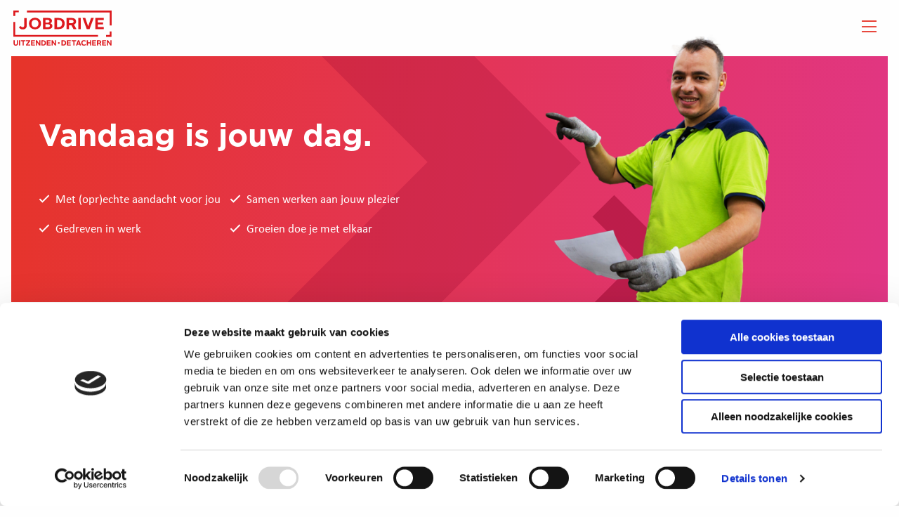

--- FILE ---
content_type: text/html; charset=UTF-8
request_url: https://www.jobdrive.nl/vacatures/
body_size: 20758
content:
<!doctype html>
<html class="no-js" lang="nl-NL" >
  <head>
    <meta charset="utf-8" />
    <meta name="viewport" content="width=device-width, initial-scale=1.0" />
    <meta name="facebook-domain-verification" content="axhol027qvewvyosp610u11uxc5lgd" />
    <link rel="shortcut icon" type="image/png" href="https://www.jobdrive.nl/wp-content/themes/FoundationPress-child/assets/img/favicon.png">
    <script src="https://code.jquery.com/jquery-2.2.4.min.js" integrity="sha256-BbhdlvQf/xTY9gja0Dq3HiwQF8LaCRTXxZKRutelT44=" crossorigin="anonymous"></script>
    <meta name='robots' content='index, follow, max-image-preview:large, max-snippet:-1, max-video-preview:-1' />
	<style>img:is([sizes="auto" i], [sizes^="auto," i]) { contain-intrinsic-size: 3000px 1500px }</style>
	
<!-- Google Tag Manager for WordPress by gtm4wp.com -->
<script data-cfasync="false" data-pagespeed-no-defer>
	var gtm4wp_datalayer_name = "dataLayer";
	var dataLayer = dataLayer || [];
</script>
<!-- End Google Tag Manager for WordPress by gtm4wp.com -->
	<!-- This site is optimized with the Yoast SEO plugin v26.7 - https://yoast.com/wordpress/plugins/seo/ -->
	<title>Vacatures - Jobdrive</title>
	<meta name="description" content="Elke dag maken we iemand blij met een nieuwe baan. Vandaag is jouw dag. Vind jouw baan tussen alle vacatures." />
	<link rel="canonical" href="https://www.jobdrive.nl/vacatures/" />
	<meta property="og:locale" content="nl_NL" />
	<meta property="og:type" content="article" />
	<meta property="og:title" content="Vacatures - Jobdrive" />
	<meta property="og:description" content="Elke dag maken we iemand blij met een nieuwe baan. Vandaag is jouw dag. Vind jouw baan tussen alle vacatures." />
	<meta property="og:url" content="https://www.jobdrive.nl/vacatures/" />
	<meta property="og:site_name" content="Jobdrive" />
	<meta property="article:modified_time" content="2020-10-30T13:56:49+00:00" />
	<meta name="twitter:card" content="summary_large_image" />
	<script type="application/ld+json" class="yoast-schema-graph">{"@context":"https://schema.org","@graph":[{"@type":"WebPage","@id":"https://www.jobdrive.nl/vacatures/","url":"https://www.jobdrive.nl/vacatures/","name":"Vacatures - Jobdrive","isPartOf":{"@id":"https://www.jobdrive.nl/#website"},"datePublished":"2020-08-25T08:35:02+00:00","dateModified":"2020-10-30T13:56:49+00:00","description":"Elke dag maken we iemand blij met een nieuwe baan. Vandaag is jouw dag. Vind jouw baan tussen alle vacatures.","breadcrumb":{"@id":"https://www.jobdrive.nl/vacatures/#breadcrumb"},"inLanguage":"nl-NL","potentialAction":[{"@type":"ReadAction","target":["https://www.jobdrive.nl/vacatures/"]}]},{"@type":"BreadcrumbList","@id":"https://www.jobdrive.nl/vacatures/#breadcrumb","itemListElement":[{"@type":"ListItem","position":1,"name":"Home","item":"https://www.jobdrive.nl/"},{"@type":"ListItem","position":2,"name":"Vacatures"}]},{"@type":"WebSite","@id":"https://www.jobdrive.nl/#website","url":"https://www.jobdrive.nl/","name":"Jobdrive","description":"","potentialAction":[{"@type":"SearchAction","target":{"@type":"EntryPoint","urlTemplate":"https://www.jobdrive.nl/?s={search_term_string}"},"query-input":{"@type":"PropertyValueSpecification","valueRequired":true,"valueName":"search_term_string"}}],"inLanguage":"nl-NL"}]}</script>
	<!-- / Yoast SEO plugin. -->


<link rel='dns-prefetch' href='//www.jobdrive.nl' />
<link rel='dns-prefetch' href='//ajax.googleapis.com' />
<link rel='stylesheet' id='wp-block-library-css' href='https://www.jobdrive.nl/wp-includes/css/dist/block-library/style.min.css' media='all' />
<style id='classic-theme-styles-inline-css'>
/*! This file is auto-generated */
.wp-block-button__link{color:#fff;background-color:#32373c;border-radius:9999px;box-shadow:none;text-decoration:none;padding:calc(.667em + 2px) calc(1.333em + 2px);font-size:1.125em}.wp-block-file__button{background:#32373c;color:#fff;text-decoration:none}
</style>
<style id='global-styles-inline-css'>
:root{--wp--preset--aspect-ratio--square: 1;--wp--preset--aspect-ratio--4-3: 4/3;--wp--preset--aspect-ratio--3-4: 3/4;--wp--preset--aspect-ratio--3-2: 3/2;--wp--preset--aspect-ratio--2-3: 2/3;--wp--preset--aspect-ratio--16-9: 16/9;--wp--preset--aspect-ratio--9-16: 9/16;--wp--preset--color--black: #000000;--wp--preset--color--cyan-bluish-gray: #abb8c3;--wp--preset--color--white: #ffffff;--wp--preset--color--pale-pink: #f78da7;--wp--preset--color--vivid-red: #cf2e2e;--wp--preset--color--luminous-vivid-orange: #ff6900;--wp--preset--color--luminous-vivid-amber: #fcb900;--wp--preset--color--light-green-cyan: #7bdcb5;--wp--preset--color--vivid-green-cyan: #00d084;--wp--preset--color--pale-cyan-blue: #8ed1fc;--wp--preset--color--vivid-cyan-blue: #0693e3;--wp--preset--color--vivid-purple: #9b51e0;--wp--preset--gradient--vivid-cyan-blue-to-vivid-purple: linear-gradient(135deg,rgba(6,147,227,1) 0%,rgb(155,81,224) 100%);--wp--preset--gradient--light-green-cyan-to-vivid-green-cyan: linear-gradient(135deg,rgb(122,220,180) 0%,rgb(0,208,130) 100%);--wp--preset--gradient--luminous-vivid-amber-to-luminous-vivid-orange: linear-gradient(135deg,rgba(252,185,0,1) 0%,rgba(255,105,0,1) 100%);--wp--preset--gradient--luminous-vivid-orange-to-vivid-red: linear-gradient(135deg,rgba(255,105,0,1) 0%,rgb(207,46,46) 100%);--wp--preset--gradient--very-light-gray-to-cyan-bluish-gray: linear-gradient(135deg,rgb(238,238,238) 0%,rgb(169,184,195) 100%);--wp--preset--gradient--cool-to-warm-spectrum: linear-gradient(135deg,rgb(74,234,220) 0%,rgb(151,120,209) 20%,rgb(207,42,186) 40%,rgb(238,44,130) 60%,rgb(251,105,98) 80%,rgb(254,248,76) 100%);--wp--preset--gradient--blush-light-purple: linear-gradient(135deg,rgb(255,206,236) 0%,rgb(152,150,240) 100%);--wp--preset--gradient--blush-bordeaux: linear-gradient(135deg,rgb(254,205,165) 0%,rgb(254,45,45) 50%,rgb(107,0,62) 100%);--wp--preset--gradient--luminous-dusk: linear-gradient(135deg,rgb(255,203,112) 0%,rgb(199,81,192) 50%,rgb(65,88,208) 100%);--wp--preset--gradient--pale-ocean: linear-gradient(135deg,rgb(255,245,203) 0%,rgb(182,227,212) 50%,rgb(51,167,181) 100%);--wp--preset--gradient--electric-grass: linear-gradient(135deg,rgb(202,248,128) 0%,rgb(113,206,126) 100%);--wp--preset--gradient--midnight: linear-gradient(135deg,rgb(2,3,129) 0%,rgb(40,116,252) 100%);--wp--preset--font-size--small: 13px;--wp--preset--font-size--medium: 20px;--wp--preset--font-size--large: 36px;--wp--preset--font-size--x-large: 42px;--wp--preset--spacing--20: 0.44rem;--wp--preset--spacing--30: 0.67rem;--wp--preset--spacing--40: 1rem;--wp--preset--spacing--50: 1.5rem;--wp--preset--spacing--60: 2.25rem;--wp--preset--spacing--70: 3.38rem;--wp--preset--spacing--80: 5.06rem;--wp--preset--shadow--natural: 6px 6px 9px rgba(0, 0, 0, 0.2);--wp--preset--shadow--deep: 12px 12px 50px rgba(0, 0, 0, 0.4);--wp--preset--shadow--sharp: 6px 6px 0px rgba(0, 0, 0, 0.2);--wp--preset--shadow--outlined: 6px 6px 0px -3px rgba(255, 255, 255, 1), 6px 6px rgba(0, 0, 0, 1);--wp--preset--shadow--crisp: 6px 6px 0px rgba(0, 0, 0, 1);}:where(.is-layout-flex){gap: 0.5em;}:where(.is-layout-grid){gap: 0.5em;}body .is-layout-flex{display: flex;}.is-layout-flex{flex-wrap: wrap;align-items: center;}.is-layout-flex > :is(*, div){margin: 0;}body .is-layout-grid{display: grid;}.is-layout-grid > :is(*, div){margin: 0;}:where(.wp-block-columns.is-layout-flex){gap: 2em;}:where(.wp-block-columns.is-layout-grid){gap: 2em;}:where(.wp-block-post-template.is-layout-flex){gap: 1.25em;}:where(.wp-block-post-template.is-layout-grid){gap: 1.25em;}.has-black-color{color: var(--wp--preset--color--black) !important;}.has-cyan-bluish-gray-color{color: var(--wp--preset--color--cyan-bluish-gray) !important;}.has-white-color{color: var(--wp--preset--color--white) !important;}.has-pale-pink-color{color: var(--wp--preset--color--pale-pink) !important;}.has-vivid-red-color{color: var(--wp--preset--color--vivid-red) !important;}.has-luminous-vivid-orange-color{color: var(--wp--preset--color--luminous-vivid-orange) !important;}.has-luminous-vivid-amber-color{color: var(--wp--preset--color--luminous-vivid-amber) !important;}.has-light-green-cyan-color{color: var(--wp--preset--color--light-green-cyan) !important;}.has-vivid-green-cyan-color{color: var(--wp--preset--color--vivid-green-cyan) !important;}.has-pale-cyan-blue-color{color: var(--wp--preset--color--pale-cyan-blue) !important;}.has-vivid-cyan-blue-color{color: var(--wp--preset--color--vivid-cyan-blue) !important;}.has-vivid-purple-color{color: var(--wp--preset--color--vivid-purple) !important;}.has-black-background-color{background-color: var(--wp--preset--color--black) !important;}.has-cyan-bluish-gray-background-color{background-color: var(--wp--preset--color--cyan-bluish-gray) !important;}.has-white-background-color{background-color: var(--wp--preset--color--white) !important;}.has-pale-pink-background-color{background-color: var(--wp--preset--color--pale-pink) !important;}.has-vivid-red-background-color{background-color: var(--wp--preset--color--vivid-red) !important;}.has-luminous-vivid-orange-background-color{background-color: var(--wp--preset--color--luminous-vivid-orange) !important;}.has-luminous-vivid-amber-background-color{background-color: var(--wp--preset--color--luminous-vivid-amber) !important;}.has-light-green-cyan-background-color{background-color: var(--wp--preset--color--light-green-cyan) !important;}.has-vivid-green-cyan-background-color{background-color: var(--wp--preset--color--vivid-green-cyan) !important;}.has-pale-cyan-blue-background-color{background-color: var(--wp--preset--color--pale-cyan-blue) !important;}.has-vivid-cyan-blue-background-color{background-color: var(--wp--preset--color--vivid-cyan-blue) !important;}.has-vivid-purple-background-color{background-color: var(--wp--preset--color--vivid-purple) !important;}.has-black-border-color{border-color: var(--wp--preset--color--black) !important;}.has-cyan-bluish-gray-border-color{border-color: var(--wp--preset--color--cyan-bluish-gray) !important;}.has-white-border-color{border-color: var(--wp--preset--color--white) !important;}.has-pale-pink-border-color{border-color: var(--wp--preset--color--pale-pink) !important;}.has-vivid-red-border-color{border-color: var(--wp--preset--color--vivid-red) !important;}.has-luminous-vivid-orange-border-color{border-color: var(--wp--preset--color--luminous-vivid-orange) !important;}.has-luminous-vivid-amber-border-color{border-color: var(--wp--preset--color--luminous-vivid-amber) !important;}.has-light-green-cyan-border-color{border-color: var(--wp--preset--color--light-green-cyan) !important;}.has-vivid-green-cyan-border-color{border-color: var(--wp--preset--color--vivid-green-cyan) !important;}.has-pale-cyan-blue-border-color{border-color: var(--wp--preset--color--pale-cyan-blue) !important;}.has-vivid-cyan-blue-border-color{border-color: var(--wp--preset--color--vivid-cyan-blue) !important;}.has-vivid-purple-border-color{border-color: var(--wp--preset--color--vivid-purple) !important;}.has-vivid-cyan-blue-to-vivid-purple-gradient-background{background: var(--wp--preset--gradient--vivid-cyan-blue-to-vivid-purple) !important;}.has-light-green-cyan-to-vivid-green-cyan-gradient-background{background: var(--wp--preset--gradient--light-green-cyan-to-vivid-green-cyan) !important;}.has-luminous-vivid-amber-to-luminous-vivid-orange-gradient-background{background: var(--wp--preset--gradient--luminous-vivid-amber-to-luminous-vivid-orange) !important;}.has-luminous-vivid-orange-to-vivid-red-gradient-background{background: var(--wp--preset--gradient--luminous-vivid-orange-to-vivid-red) !important;}.has-very-light-gray-to-cyan-bluish-gray-gradient-background{background: var(--wp--preset--gradient--very-light-gray-to-cyan-bluish-gray) !important;}.has-cool-to-warm-spectrum-gradient-background{background: var(--wp--preset--gradient--cool-to-warm-spectrum) !important;}.has-blush-light-purple-gradient-background{background: var(--wp--preset--gradient--blush-light-purple) !important;}.has-blush-bordeaux-gradient-background{background: var(--wp--preset--gradient--blush-bordeaux) !important;}.has-luminous-dusk-gradient-background{background: var(--wp--preset--gradient--luminous-dusk) !important;}.has-pale-ocean-gradient-background{background: var(--wp--preset--gradient--pale-ocean) !important;}.has-electric-grass-gradient-background{background: var(--wp--preset--gradient--electric-grass) !important;}.has-midnight-gradient-background{background: var(--wp--preset--gradient--midnight) !important;}.has-small-font-size{font-size: var(--wp--preset--font-size--small) !important;}.has-medium-font-size{font-size: var(--wp--preset--font-size--medium) !important;}.has-large-font-size{font-size: var(--wp--preset--font-size--large) !important;}.has-x-large-font-size{font-size: var(--wp--preset--font-size--x-large) !important;}
:where(.wp-block-post-template.is-layout-flex){gap: 1.25em;}:where(.wp-block-post-template.is-layout-grid){gap: 1.25em;}
:where(.wp-block-columns.is-layout-flex){gap: 2em;}:where(.wp-block-columns.is-layout-grid){gap: 2em;}
:root :where(.wp-block-pullquote){font-size: 1.5em;line-height: 1.6;}
</style>
<link rel='stylesheet' id='main-stylesheet-css' href='https://www.jobdrive.nl/wp-content/themes/FoundationPress/dist/assets/css/app.css' media='all' />
<link rel='stylesheet' id='child-theme-css' href='https://www.jobdrive.nl/wp-content/themes/FoundationPress-child/assets/css/style-1715688670019.css' media='all' />
<script src="https://code.jquery.com/jquery-2.2.4.min.js" id="jquery-js"></script>
<link rel="https://api.w.org/" href="https://www.jobdrive.nl/wp-json/" /><link rel="alternate" title="JSON" type="application/json" href="https://www.jobdrive.nl/wp-json/wp/v2/pages/18" /><link rel="alternate" title="oEmbed (JSON)" type="application/json+oembed" href="https://www.jobdrive.nl/wp-json/oembed/1.0/embed?url=https%3A%2F%2Fwww.jobdrive.nl%2Fvacatures%2F" />
<link rel="alternate" title="oEmbed (XML)" type="text/xml+oembed" href="https://www.jobdrive.nl/wp-json/oembed/1.0/embed?url=https%3A%2F%2Fwww.jobdrive.nl%2Fvacatures%2F&#038;format=xml" />

<!-- Google Tag Manager for WordPress by gtm4wp.com -->
<!-- GTM Container placement set to footer -->
<script data-cfasync="false" data-pagespeed-no-defer>
	var dataLayer_content = {"pagePostType":"page","pagePostType2":"single-page","pagePostAuthor":"Stuurluidevelopment"};
	dataLayer.push( dataLayer_content );
</script>
<script data-cfasync="false" data-pagespeed-no-defer>
(function(w,d,s,l,i){w[l]=w[l]||[];w[l].push({'gtm.start':
new Date().getTime(),event:'gtm.js'});var f=d.getElementsByTagName(s)[0],
j=d.createElement(s),dl=l!='dataLayer'?'&l='+l:'';j.async=true;j.src=
'//www.googletagmanager.com/gtm.js?id='+i+dl;f.parentNode.insertBefore(j,f);
})(window,document,'script','dataLayer','GTM-K7VW9CD');
</script>
<!-- End Google Tag Manager for WordPress by gtm4wp.com -->    <script>
      var wpurl   = 'https://www.jobdrive.nl';
      var ajaxurl = 'https://www.jobdrive.nl/wp-admin/admin-ajax.php';
      var stylesheet_directory = 'https://www.jobdrive.nl/wp-content/themes/FoundationPress-child';
			var homecount = '20';
    </script>
    <!-- Facebook Pixel Code -->
<script>
!function(f,b,e,v,n,t,s)
{if(f.fbq)return;n=f.fbq=function(){n.callMethod?
n.callMethod.apply(n,arguments):n.queue.push(arguments)};
if(!f._fbq)f._fbq=n;n.push=n;n.loaded=!0;n.version='2.0';
n.queue=[];t=b.createElement(e);t.async=!0;
t.src=v;s=b.getElementsByTagName(e)[0];
s.parentNode.insertBefore(t,s)}(window, document,'script',
'https://connect.facebook.net/en_US/fbevents.js');
fbq('init', '444641547070504');
fbq('track', 'PageView');
</script>

<!-- End Facebook Pixel Code -->

  <style id='asp-basic'>@keyframes aspAnFadeIn{0%{opacity:0}50%{opacity:0.6}100%{opacity:1}}@-webkit-keyframes aspAnFadeIn{0%{opacity:0}50%{opacity:0.6}100%{opacity:1}}@keyframes aspAnFadeOut{0%{opacity:1}50%{opacity:0.6}100%{opacity:0}}@-webkit-keyframes aspAnFadeOut{0%{opacity:1}50%{opacity:0.6}100%{opacity:0}}@keyframes aspAnFadeInDrop{0%{opacity:0;transform:translate(0,-50px)}100%{opacity:1;transform:translate(0,0)}}@-webkit-keyframes aspAnFadeInDrop{0%{opacity:0;transform:translate(0,-50px);-webkit-transform:translate(0,-50px)}100%{opacity:1;transform:translate(0,0);-webkit-transform:translate(0,0)}}@keyframes aspAnFadeOutDrop{0%{opacity:1;transform:translate(0,0);-webkit-transform:translate(0,0)}100%{opacity:0;transform:translate(0,-50px);-webkit-transform:translate(0,-50px)}}@-webkit-keyframes aspAnFadeOutDrop{0%{opacity:1;transform:translate(0,0);-webkit-transform:translate(0,0)}100%{opacity:0;transform:translate(0,-50px);-webkit-transform:translate(0,-50px)}}div.ajaxsearchpro.asp_an_fadeIn,div.ajaxsearchpro.asp_an_fadeOut,div.ajaxsearchpro.asp_an_fadeInDrop,div.ajaxsearchpro.asp_an_fadeOutDrop{-webkit-animation-duration:100ms;animation-duration:100ms;-webkit-animation-fill-mode:forwards;animation-fill-mode:forwards}.asp_an_fadeIn,div.ajaxsearchpro.asp_an_fadeIn{animation-name:aspAnFadeIn;-webkit-animation-name:aspAnFadeIn}.asp_an_fadeOut,div.ajaxsearchpro.asp_an_fadeOut{animation-name:aspAnFadeOut;-webkit-animation-name:aspAnFadeOut}div.ajaxsearchpro.asp_an_fadeInDrop{animation-name:aspAnFadeInDrop;-webkit-animation-name:aspAnFadeInDrop}div.ajaxsearchpro.asp_an_fadeOutDrop{animation-name:aspAnFadeOutDrop;-webkit-animation-name:aspAnFadeOutDrop}div.ajaxsearchpro.asp_main_container{transition:width 130ms linear;-webkit-transition:width 130ms linear}asp_w_container,div.asp_w.ajaxsearchpro,div.asp_w.asp_r,div.asp_w.asp_s,div.asp_w.asp_sb,div.asp_w.asp_sb *{-webkit-box-sizing:content-box;-moz-box-sizing:content-box;-ms-box-sizing:content-box;-o-box-sizing:content-box;box-sizing:content-box;padding:0;margin:0;border:0;border-radius:0;text-transform:none;text-shadow:none;box-shadow:none;text-decoration:none;text-align:left;text-indent:initial;letter-spacing:normal;font-display:swap}div.asp_w_container div[id*=__original__]{display:none !important}div.asp_w.ajaxsearchpro{-webkit-box-sizing:border-box;-moz-box-sizing:border-box;-ms-box-sizing:border-box;-o-box-sizing:border-box;box-sizing:border-box}div.asp_w.asp_r,div.asp_w.asp_r *{-webkit-touch-callout:none;-webkit-user-select:none;-khtml-user-select:none;-moz-user-select:none;-ms-user-select:none;user-select:none}div.asp_w.ajaxsearchpro input[type=text]::-ms-clear{display:none;width :0;height:0}div.asp_w.ajaxsearchpro input[type=text]::-ms-reveal{display:none;width :0;height:0}div.asp_w.ajaxsearchpro input[type="search"]::-webkit-search-decoration,div.asp_w.ajaxsearchpro input[type="search"]::-webkit-search-cancel-button,div.asp_w.ajaxsearchpro input[type="search"]::-webkit-search-results-button,div.asp_w.ajaxsearchpro input[type="search"]::-webkit-search-results-decoration{display:none}div.asp_w.ajaxsearchpro input[type="search"]{appearance:auto !important;-webkit-appearance:none !important}.clear{clear:both}.asp_clear{display:block !important;clear:both !important;margin:0 !important;padding:0 !important;width:auto !important;height:0 !important}.hiddend{display:none !important}div.asp_w.ajaxsearchpro{width:100%;height:auto;border-radius:0;background:rgba(255,255,255,0);overflow:hidden}div.asp_w.ajaxsearchpro.asp_non_compact{min-width:200px}#asp_absolute_overlay{width:0;height:0;position:fixed;text-align:center;background:rgba(255,255,255,0.5);top:0;left:0;display:block;z-index:0;opacity:0;transition:opacity 200ms linear;-webkit-transition:opacity 200ms linear}div.asp_m.ajaxsearchpro .proinput input:before,div.asp_m.ajaxsearchpro .proinput input:after,div.asp_m.ajaxsearchpro .proinput form:before,div.asp_m.ajaxsearchpro .proinput form:after{display:none}div.asp_w.ajaxsearchpro textarea:focus,div.asp_w.ajaxsearchpro input:focus{outline:none}div.asp_m.ajaxsearchpro .probox .proinput input::-ms-clear{display:none}div.asp_m.ajaxsearchpro .probox{width:auto;border-radius:5px;background:#FFF;overflow:hidden;border:1px solid #FFF;box-shadow:1px 0 3px #CCC inset;display:-webkit-flex;display:flex;-webkit-flex-direction:row;flex-direction:row;direction:ltr;align-items:stretch;isolation:isolate}div.asp_m.ajaxsearchpro .probox .proinput{width:1px;height:100%;margin:0 0 0 10px;padding:0 5px;float:left;box-shadow:none;position:relative;flex:1 1 auto;-webkit-flex:1 1 auto;z-index:0}div.asp_m.ajaxsearchpro .probox .proinput form{height:100%;margin:0 !important;padding:0 !important}div.asp_m.ajaxsearchpro .probox .proinput input{height:100%;width:100%;border:0;background:transparent;box-shadow:none;margin:-1px;padding:0;left:0;padding-top:2px;min-width:120px;min-height:unset;max-height:unset}div.asp_m.ajaxsearchpro .probox .proinput input.autocomplete{border:0;background:transparent;width:100%;box-shadow:none;margin:0;padding:0;left:0}div.asp_m.ajaxsearchpro .probox .proinput.iepaddingfix{padding-top:0}div.asp_m.ajaxsearchpro .probox .proloading,div.asp_m.ajaxsearchpro .probox .proclose,div.asp_m.ajaxsearchpro .probox .promagnifier,div.asp_m.ajaxsearchpro .probox .prosettings{width:20px;height:20px;min-width:unset;min-height:unset;background:none;background-size:20px 20px;float:right;box-shadow:none;margin:0;padding:0;text-align:center;z-index:1}div.asp_m.ajaxsearchpro button.promagnifier:focus-visible{box-shadow:inset 0 0 0 2px rgba(0,0,0,0.4)}div.asp_m.ajaxsearchpro .probox .proloading,div.asp_m.ajaxsearchpro .probox .proclose{background-position:center center;display:none;background-size:auto;background-repeat:no-repeat;background-color:transparent}div.asp_m.ajaxsearchpro .probox .proloading{padding:2px;box-sizing:border-box}div.asp_m.ajaxsearchpro .probox .proclose{position:relative;cursor:pointer;z-index:2}div.asp_m.ajaxsearchpro .probox .promagnifier .innericon,div.asp_m.ajaxsearchpro .probox .prosettings .innericon,div.asp_m.ajaxsearchpro .probox .proclose .innericon{background-size:20px 20px;background-position:center center;background-repeat:no-repeat;background-color:transparent;width:100%;height:100%;line-height:initial;text-align:center;overflow:hidden}div.asp_m.ajaxsearchpro .probox .promagnifier .innericon svg,div.asp_m.ajaxsearchpro .probox .prosettings .innericon svg,div.asp_m.ajaxsearchpro .probox .proloading svg{height:100%;width:22px;vertical-align:baseline;display:inline-block}div.asp_m.ajaxsearchpro .probox .proclose svg{background:#333;border-radius:50%;position:absolute;top:50%;width:20px;height:20px;margin-top:-10px;left:50%;margin-left:-10px;fill:#fefefe;padding:4px;box-sizing:border-box;box-shadow:0 0 0 2px rgba(255,255,255,0.9)}.opacityOne{opacity:1}.opacityZero{opacity:0}div.asp_w.asp_s [disabled].noUi-connect,div.asp_w.asp_s [disabled] .noUi-connect{background:#B8B8B8}div.asp_w.asp_s [disabled] .noUi-handle{cursor:not-allowed}div.asp_w.asp_r p.showmore{display:none;margin:0}div.asp_w.asp_r.asp_more_res_loading p.showmore a,div.asp_w.asp_r.asp_more_res_loading p.showmore a span{color:transparent !important}@-webkit-keyframes shm-rot-simple{0%{-webkit-transform:rotate(0deg);transform:rotate(0deg);opacity:1}50%{-webkit-transform:rotate(180deg);transform:rotate(180deg);opacity:0.85}100%{-webkit-transform:rotate(360deg);transform:rotate(360deg);opacity:1}}@keyframes shm-rot-simple{0%{-webkit-transform:rotate(0deg);transform:rotate(0deg);opacity:1}50%{-webkit-transform:rotate(180deg);transform:rotate(180deg);opacity:0.85}100%{-webkit-transform:rotate(360deg);transform:rotate(360deg);opacity:1}}div.asp_w.asp_r div.asp_showmore_container{position:relative}div.asp_w.asp_r. div.asp_moreres_loader{display:none;position:absolute;width:100%;height:100%;top:0;left:0;background:rgba(255,255,255,0.2)}div.asp_w.asp_r.asp_more_res_loading div.asp_moreres_loader{display:block !important}div.asp_w.asp_r div.asp_moreres_loader-inner{height:24px;width:24px;animation:shm-rot-simple 0.8s infinite linear;-webkit-animation:shm-rot-simple 0.8s infinite linear;border:4px solid #353535;border-right-color:transparent;border-radius:50%;box-sizing:border-box;position:absolute;top:50%;margin:-12px auto auto -12px;left:50%}div.asp_hidden_data,div.asp_hidden_data *{display:none}div.asp_w.asp_r{display:none}div.asp_w.asp_r *{text-decoration:none;text-shadow:none}div.asp_w.asp_r .results{overflow:hidden;width:auto;height:0;margin:0;padding:0}div.asp_w.asp_r .asp_nores{display:flex;flex-wrap:wrap;gap:8px;overflow:hidden;width:auto;height:auto;position:relative;z-index:2}div.asp_w.asp_r .results .item{overflow:hidden;width:auto;margin:0;padding:3px;position:relative;background:#f4f4f4;border-left:1px solid rgba(255,255,255,0.6);border-right:1px solid rgba(255,255,255,0.4)}div.asp_w.asp_r .results .item,div.asp_w.asp_r .results .asp_group_header{animation-delay:0s;animation-duration:0.5s;animation-fill-mode:both;animation-timing-function:ease;backface-visibility:hidden;-webkit-animation-delay:0s;-webkit-animation-duration:0.5s;-webkit-animation-fill-mode:both;-webkit-animation-timing-function:ease;-webkit-backface-visibility:hidden}div.asp_w.asp_r .results .item .asp_image{overflow:hidden;background:transparent;padding:0;float:left;background-position:center;background-size:cover;position:relative}div.asp_w.asp_r .results .asp_image canvas{display:none}div.asp_w.asp_r .results .asp_image .asp_item_canvas{position:absolute;top:0;left:0;right:0;bottom:0;margin:0;width:100%;height:100%;z-index:1;display:block;opacity:1;background-position:inherit;background-size:inherit;transition:opacity 0.5s}div.asp_w.asp_r .results .item:hover .asp_image .asp_item_canvas,div.asp_w.asp_r .results figure:hover .asp_image .asp_item_canvas{opacity:0}div.asp_w.asp_r a.asp_res_image_url,div.asp_w.asp_r a.asp_res_image_url:hover,div.asp_w.asp_r a.asp_res_image_url:focus,div.asp_w.asp_r a.asp_res_image_url:active{box-shadow:none !important;border:none !important;margin:0 !important;padding:0 !important;display:inline !important}div.asp_w.asp_r .results .item .asp_image_auto{width:auto !important;height:auto !important}div.asp_w.asp_r .results .item .asp_image img{width:100%;height:100%}div.asp_w.asp_r .results a span.overlap{position:absolute;width:100%;height:100%;top:0;left:0;z-index:1}div.asp_w.asp_r .resdrg{height:auto}div.asp_w.ajaxsearchpro .asp_results_group{margin:10px 0 0 0}div.asp_w.ajaxsearchpro .asp_results_group:first-of-type{margin:0 !important}div.asp_w.asp_r.vertical .results .item:first-child{border-radius:0}div.asp_w.asp_r.vertical .results .item:last-child{border-radius:0;margin-bottom:0}div.asp_w.asp_r.vertical .results .item:last-child:after{height:0;margin:0;width:0}.asp_two_column{margin:8px 0 12px 0}.asp_two_column .asp_two_column_first,.asp_two_column .asp_two_column_last{width:48%;padding:1% 2% 1% 0;float:left;box-sizing:content-box}.asp_two_column .asp_two_column_last{padding:1% 0 1% 2%}.asp_shortcodes_container{display:-webkit-flex;display:flex;-webkit-flex-wrap:wrap;flex-wrap:wrap;margin:-10px 0 12px -10px;box-sizing:border-box}.asp_shortcodes_container .asp_shortcode_column{-webkit-flex-grow:0;flex-grow:0;-webkit-flex-shrink:1;flex-shrink:1;min-width:120px;padding:10px 0 0 10px;flex-basis:33%;-webkit-flex-basis:33%;box-sizing:border-box}p.asp-try{color:#555;font-size:14px;margin-top:5px;line-height:28px;font-weight:300;visibility:hidden}p.asp-try a{color:#FFB556;margin-left:10px;cursor:pointer;display:inline-block}.asp_ac_autocomplete,.asp_ac_autocomplete div,.asp_ac_autocomplete span{}.asp_ac_autocomplete{display:inline;position:relative;word-spacing:normal;text-transform:none;text-indent:0;text-shadow:none;text-align:start}.asp_ac_autocomplete .asp_ac_autocomplete_dropdown{position:absolute;border:1px solid #ccc;border-top-color:#d9d9d9;box-shadow:0 2px 4px rgba(0,0,0,0.2);-webkit-box-shadow:0 2px 4px rgba(0,0,0,0.2);cursor:default;display:none;z-index:1001;margin-top:-1px;background-color:#fff;min-width:100%;overflow:auto}.asp_ac_autocomplete .asp_ac_autocomplete_hint{position:absolute;z-index:1;color:#ccc !important;-webkit-text-fill-color:#ccc !important;text-fill-color:#ccc !important;overflow:hidden !important;white-space:pre !important}.asp_ac_autocomplete .asp_ac_autocomplete_hint span{color:transparent;opacity:0.0}.asp_ac_autocomplete .asp_ac_autocomplete_dropdown>div{background:#fff;white-space:nowrap;cursor:pointer;line-height:1.5em;padding:2px 0 2px 0}.asp_ac_autocomplete .asp_ac_autocomplete_dropdown>div.active{background:#0097CF;color:#FFF}.rtl .asp_content,.rtl .asp_nores,.rtl .asp_content *,.rtl .asp_nores *,.rtl .searchsettings form{text-align:right !important;direction:rtl !important}.rtl .asp_nores>*{display:inline-block}.rtl .searchsettings .asp_option{flex-direction:row-reverse !important;-webkit-flex-direction:row-reverse !important}.rtl .asp_option{direction:ltr}.rtl .asp_label,.rtl .asp_option div.asp_option_label{text-align:right !important}.rtl .asp_label{max-width:1000px !important;width:100%;direction:rtl !important}.rtl .asp_label input[type=radio]{margin:0 0 0 6px !important}.rtl .asp_option_cat_level-0 div.asp_option_label{font-weight:bold !important}.rtl fieldset .asp_option_cat_level-1{margin-right:12px !important;margin-left:0}.rtl fieldset .asp_option_cat_level-2{margin-right:24px !important;margin-left:0}.rtl fieldset .asp_option_cat_level-3{margin-right:36px !important;margin-left:0}.rtl .searchsettings legend{text-align:right !important;display:block;width:100%}.rtl .searchsettings input[type=text],.rtl .searchsettings select{direction:rtl !important;text-align:right !important}.rtl div.asp_w.asp_s.searchsettings form,.rtl div.asp_w.asp_sb.searchsettings form{flex-direction:row-reverse !important}.rtl div.horizontal.asp_r div.item{float:right !important}.rtl p.asp-try{direction:rtl;text-align:right;margin-right:10px;width:auto !important}.asp_elementor_nores{text-align:center}.elementor-sticky__spacer .asp_w,.elementor-sticky__spacer .asp-try{visibility:hidden !important;opacity:0 !important;z-index:-1 !important}</style><style id='asp-instance-1'>div[id*='ajaxsearchpro1_'] div.asp_loader,div[id*='ajaxsearchpro1_'] div.asp_loader *{box-sizing:border-box !important;margin:0;padding:0;box-shadow:none}div[id*='ajaxsearchpro1_'] div.asp_loader{box-sizing:border-box;display:flex;flex:0 1 auto;flex-direction:column;flex-grow:0;flex-shrink:0;flex-basis:28px;max-width:100%;max-height:100%;align-items:center;justify-content:center}div[id*='ajaxsearchpro1_'] div.asp_loader-inner{width:100%;margin:0 auto;text-align:center;height:100%}@-webkit-keyframes rotate-simple{0%{-webkit-transform:rotate(0deg);transform:rotate(0deg)}50%{-webkit-transform:rotate(180deg);transform:rotate(180deg)}100%{-webkit-transform:rotate(360deg);transform:rotate(360deg)}}@keyframes rotate-simple{0%{-webkit-transform:rotate(0deg);transform:rotate(0deg)}50%{-webkit-transform:rotate(180deg);transform:rotate(180deg)}100%{-webkit-transform:rotate(360deg);transform:rotate(360deg)}}div[id*='ajaxsearchpro1_'] div.asp_simple-circle{margin:0;height:100%;width:100%;animation:rotate-simple 0.8s infinite linear;-webkit-animation:rotate-simple 0.8s infinite linear;border:4px solid rgb(255,255,255);border-right-color:transparent;border-radius:50%;box-sizing:border-box}div[id*='ajaxsearchprores1_'] .asp_res_loader div.asp_loader,div[id*='ajaxsearchprores1_'] .asp_res_loader div.asp_loader *{box-sizing:border-box !important;margin:0;padding:0;box-shadow:none}div[id*='ajaxsearchprores1_'] .asp_res_loader div.asp_loader{box-sizing:border-box;display:flex;flex:0 1 auto;flex-direction:column;flex-grow:0;flex-shrink:0;flex-basis:28px;max-width:100%;max-height:100%;align-items:center;justify-content:center}div[id*='ajaxsearchprores1_'] .asp_res_loader div.asp_loader-inner{width:100%;margin:0 auto;text-align:center;height:100%}@-webkit-keyframes rotate-simple{0%{-webkit-transform:rotate(0deg);transform:rotate(0deg)}50%{-webkit-transform:rotate(180deg);transform:rotate(180deg)}100%{-webkit-transform:rotate(360deg);transform:rotate(360deg)}}@keyframes rotate-simple{0%{-webkit-transform:rotate(0deg);transform:rotate(0deg)}50%{-webkit-transform:rotate(180deg);transform:rotate(180deg)}100%{-webkit-transform:rotate(360deg);transform:rotate(360deg)}}div[id*='ajaxsearchprores1_'] .asp_res_loader div.asp_simple-circle{margin:0;height:100%;width:100%;animation:rotate-simple 0.8s infinite linear;-webkit-animation:rotate-simple 0.8s infinite linear;border:4px solid rgb(255,255,255);border-right-color:transparent;border-radius:50%;box-sizing:border-box}#ajaxsearchpro1_1 div.asp_loader,#ajaxsearchpro1_2 div.asp_loader,#ajaxsearchpro1_1 div.asp_loader *,#ajaxsearchpro1_2 div.asp_loader *{box-sizing:border-box !important;margin:0;padding:0;box-shadow:none}#ajaxsearchpro1_1 div.asp_loader,#ajaxsearchpro1_2 div.asp_loader{box-sizing:border-box;display:flex;flex:0 1 auto;flex-direction:column;flex-grow:0;flex-shrink:0;flex-basis:28px;max-width:100%;max-height:100%;align-items:center;justify-content:center}#ajaxsearchpro1_1 div.asp_loader-inner,#ajaxsearchpro1_2 div.asp_loader-inner{width:100%;margin:0 auto;text-align:center;height:100%}@-webkit-keyframes rotate-simple{0%{-webkit-transform:rotate(0deg);transform:rotate(0deg)}50%{-webkit-transform:rotate(180deg);transform:rotate(180deg)}100%{-webkit-transform:rotate(360deg);transform:rotate(360deg)}}@keyframes rotate-simple{0%{-webkit-transform:rotate(0deg);transform:rotate(0deg)}50%{-webkit-transform:rotate(180deg);transform:rotate(180deg)}100%{-webkit-transform:rotate(360deg);transform:rotate(360deg)}}#ajaxsearchpro1_1 div.asp_simple-circle,#ajaxsearchpro1_2 div.asp_simple-circle{margin:0;height:100%;width:100%;animation:rotate-simple 0.8s infinite linear;-webkit-animation:rotate-simple 0.8s infinite linear;border:4px solid rgb(255,255,255);border-right-color:transparent;border-radius:50%;box-sizing:border-box}@-webkit-keyframes asp_an_fadeInDown{0%{opacity:0;-webkit-transform:translateY(-20px)}100%{opacity:1;-webkit-transform:translateY(0)}}@keyframes asp_an_fadeInDown{0%{opacity:0;transform:translateY(-20px)}100%{opacity:1;transform:translateY(0)}}.asp_an_fadeInDown{-webkit-animation-name:asp_an_fadeInDown;animation-name:asp_an_fadeInDown}div.asp_r.asp_r_1,div.asp_r.asp_r_1 *,div.asp_m.asp_m_1,div.asp_m.asp_m_1 *,div.asp_s.asp_s_1,div.asp_s.asp_s_1 *{-webkit-box-sizing:content-box;-moz-box-sizing:content-box;-ms-box-sizing:content-box;-o-box-sizing:content-box;box-sizing:content-box;border:0;border-radius:0;text-transform:none;text-shadow:none;box-shadow:none;text-decoration:none;text-align:left;letter-spacing:normal}div.asp_r.asp_r_1,div.asp_m.asp_m_1,div.asp_s.asp_s_1{-webkit-box-sizing:border-box;-moz-box-sizing:border-box;-ms-box-sizing:border-box;-o-box-sizing:border-box;box-sizing:border-box}div.asp_r.asp_r_1,div.asp_r.asp_r_1 *,div.asp_m.asp_m_1,div.asp_m.asp_m_1 *,div.asp_s.asp_s_1,div.asp_s.asp_s_1 *{padding:0;margin:0}.wpdreams_clear{clear:both}.asp_w_container_1{width:100%}#ajaxsearchpro1_1,#ajaxsearchpro1_2,div.asp_m.asp_m_1{width:100%;height:auto;max-height:none;border-radius:5px;background:#d1eaff;margin-top:0;margin-bottom:0;background-image:-moz-radial-gradient(center,ellipse cover,rgb(255,255,255),rgb(255,255,255));background-image:-webkit-gradient(radial,center center,0px,center center,100%,rgb(255,255,255),rgb(255,255,255));background-image:-webkit-radial-gradient(center,ellipse cover,rgb(255,255,255),rgb(255,255,255));background-image:-o-radial-gradient(center,ellipse cover,rgb(255,255,255),rgb(255,255,255));background-image:-ms-radial-gradient(center,ellipse cover,rgb(255,255,255),rgb(255,255,255));background-image:radial-gradient(ellipse at center,rgb(255,255,255),rgb(255,255,255));overflow:hidden;border:0 none rgb(141,213,239);border-radius:0;box-shadow:none}#ajaxsearchpro1_1 .probox,#ajaxsearchpro1_2 .probox,div.asp_m.asp_m_1 .probox{margin:0;height:58px;background-image:-webkit-linear-gradient(90deg,rgb(255,255,255),rgb(255,255,255));background-image:-moz-linear-gradient(90deg,rgb(255,255,255),rgb(255,255,255));background-image:-o-linear-gradient(90deg,rgb(255,255,255),rgb(255,255,255));background-image:-ms-linear-gradient(90deg,rgb(255,255,255) 0,rgb(255,255,255) 100%);background-image:linear-gradient(90deg,rgb(255,255,255),rgb(255,255,255));border:1px solid rgba(206,206,206,1);border-radius:0;box-shadow:none}p[id*=asp-try-1]{color:rgb(85,85,85) !important;display:block}div.asp_main_container+[id*=asp-try-1]{width:100%}p[id*=asp-try-1] a{color:rgb(255,181,86) !important}p[id*=asp-try-1] a:after{color:rgb(85,85,85) !important;display:inline;content:','}p[id*=asp-try-1] a:last-child:after{display:none}#ajaxsearchpro1_1 .probox .proinput,#ajaxsearchpro1_2 .probox .proinput,div.asp_m.asp_m_1 .probox .proinput{font-weight:normal;font-family:"Open Sans";color:rgba(128,128,128,1);font-size:16px;line-height:15px;text-shadow:none;line-height:normal;flex-grow:1;order:5;-webkit-flex-grow:1;-webkit-order:5}#ajaxsearchpro1_1 .probox .proinput input.orig,#ajaxsearchpro1_2 .probox .proinput input.orig,div.asp_m.asp_m_1 .probox .proinput input.orig{font-weight:normal;font-family:"Open Sans";color:rgba(128,128,128,1);font-size:16px;line-height:15px;text-shadow:none;line-height:normal;border:0;box-shadow:none;height:58px;position:relative;z-index:2;padding:0 !important;padding-top:2px !important;margin:-1px 0 0 -4px !important;width:100%;background:transparent !important}#ajaxsearchpro1_1 .probox .proinput input.autocomplete,#ajaxsearchpro1_2 .probox .proinput input.autocomplete,div.asp_m.asp_m_1 .probox .proinput input.autocomplete{font-weight:normal;font-family:"Open Sans";color:rgba(128,128,128,1);font-size:16px;line-height:15px;text-shadow:none;line-height:normal;opacity:0.25;height:58px;display:block;position:relative;z-index:1;padding:0 !important;margin:-1px 0 0 -4px !important;margin-top:-58px !important;width:100%;background:transparent !important}.rtl #ajaxsearchpro1_1 .probox .proinput input.orig,.rtl #ajaxsearchpro1_2 .probox .proinput input.orig,.rtl #ajaxsearchpro1_1 .probox .proinput input.autocomplete,.rtl #ajaxsearchpro1_2 .probox .proinput input.autocomplete,.rtl div.asp_m.asp_m_1 .probox .proinput input.orig,.rtl div.asp_m.asp_m_1 .probox .proinput input.autocomplete{font-weight:normal;font-family:"Open Sans";color:rgba(128,128,128,1);font-size:16px;line-height:15px;text-shadow:none;line-height:normal;direction:rtl;text-align:right}.rtl #ajaxsearchpro1_1 .probox .proinput,.rtl #ajaxsearchpro1_2 .probox .proinput,.rtl div.asp_m.asp_m_1 .probox .proinput{margin-right:2px}.rtl #ajaxsearchpro1_1 .probox .proloading,.rtl #ajaxsearchpro1_1 .probox .proclose,.rtl #ajaxsearchpro1_2 .probox .proloading,.rtl #ajaxsearchpro1_2 .probox .proclose,.rtl div.asp_m.asp_m_1 .probox .proloading,.rtl div.asp_m.asp_m_1 .probox .proclose{order:3}div.asp_m.asp_m_1 .probox .proinput input.orig::-webkit-input-placeholder{font-weight:normal;font-family:"Open Sans";color:rgba(128,128,128,1);font-size:16px;text-shadow:none;opacity:0.85}div.asp_m.asp_m_1 .probox .proinput input.orig::-moz-placeholder{font-weight:normal;font-family:"Open Sans";color:rgba(128,128,128,1);font-size:16px;text-shadow:none;opacity:0.85}div.asp_m.asp_m_1 .probox .proinput input.orig:-ms-input-placeholder{font-weight:normal;font-family:"Open Sans";color:rgba(128,128,128,1);font-size:16px;text-shadow:none;opacity:0.85}div.asp_m.asp_m_1 .probox .proinput input.orig:-moz-placeholder{font-weight:normal;font-family:"Open Sans";color:rgba(128,128,128,1);font-size:16px;text-shadow:none;opacity:0.85;line-height:normal !important}#ajaxsearchpro1_1 .probox .proinput input.autocomplete,#ajaxsearchpro1_2 .probox .proinput input.autocomplete,div.asp_m.asp_m_1 .probox .proinput input.autocomplete{font-weight:normal;font-family:"Open Sans";color:rgba(128,128,128,1);font-size:16px;line-height:15px;text-shadow:none;line-height:normal;border:0;box-shadow:none}#ajaxsearchpro1_1 .probox .proloading,#ajaxsearchpro1_1 .probox .proclose,#ajaxsearchpro1_1 .probox .promagnifier,#ajaxsearchpro1_1 .probox .prosettings,#ajaxsearchpro1_2 .probox .proloading,#ajaxsearchpro1_2 .probox .proclose,#ajaxsearchpro1_2 .probox .promagnifier,#ajaxsearchpro1_2 .probox .prosettings,div.asp_m.asp_m_1 .probox .proloading,div.asp_m.asp_m_1 .probox .proclose,div.asp_m.asp_m_1 .probox .promagnifier,div.asp_m.asp_m_1 .probox .prosettings{width:58px;height:58px;flex:0 0 58px;flex-grow:0;order:7;-webkit-flex:0 0 58px;-webkit-flex-grow:0;-webkit-order:7}#ajaxsearchpro1_1 .probox .proclose svg,#ajaxsearchpro1_2 .probox .proclose svg,div.asp_m.asp_m_1 .probox .proclose svg{fill:rgb(255,255,255);background:rgb(51,51,51);box-shadow:0 0 0 2px rgba(255,255,255,0.9)}#ajaxsearchpro1_1 .probox .proloading,#ajaxsearchpro1_2 .probox .proloading,div.asp_m.asp_m_1 .probox .proloading{width:58px;height:58px;min-width:58px;min-height:58px;max-width:58px;max-height:58px}#ajaxsearchpro1_1 .probox .proloading .asp_loader,#ajaxsearchpro1_2 .probox .proloading .asp_loader,div.asp_m.asp_m_1 .probox .proloading .asp_loader{width:54px;height:54px;min-width:54px;min-height:54px;max-width:54px;max-height:54px}#ajaxsearchpro1_1 .probox .promagnifier,#ajaxsearchpro1_2 .probox .promagnifier,div.asp_m.asp_m_1 .probox .promagnifier{width:auto;height:58px;flex:0 0 auto;order:7;-webkit-flex:0 0 auto;-webkit-order:7}div.asp_m.asp_m_1 .probox .promagnifier:focus-visible{outline:black outset}#ajaxsearchpro1_1 .probox .promagnifier .innericon,#ajaxsearchpro1_2 .probox .promagnifier .innericon,div.asp_m.asp_m_1 .probox .promagnifier .innericon{display:block;width:58px;height:58px;float:right}#ajaxsearchpro1_1 .probox .promagnifier .asp_text_button,#ajaxsearchpro1_2 .probox .promagnifier .asp_text_button,div.asp_m.asp_m_1 .probox .promagnifier .asp_text_button{display:block;width:auto;height:58px;float:right;margin:0;padding:0 10px;font-weight:normal;font-family:"Open Sans";color:rgba(230,52,41,1);font-size:15px;line-height:normal;text-shadow:none;line-height:58px}#ajaxsearchpro1_1 .probox .promagnifier .innericon svg,#ajaxsearchpro1_2 .probox .promagnifier .innericon svg,div.asp_m.asp_m_1 .probox .promagnifier .innericon svg{fill:rgb(0,0,0)}#ajaxsearchpro1_1 .probox .prosettings .innericon svg,#ajaxsearchpro1_2 .probox .prosettings .innericon svg,div.asp_m.asp_m_1 .probox .prosettings .innericon svg{fill:rgb(255,255,255)}#ajaxsearchpro1_1 .probox .promagnifier,#ajaxsearchpro1_2 .probox .promagnifier,div.asp_m.asp_m_1 .probox .promagnifier{width:auto;height:58px;background-image:-webkit-linear-gradient(180deg,rgb(255,255,255),rgb(255,255,255));background-image:-moz-linear-gradient(180deg,rgb(255,255,255),rgb(255,255,255));background-image:-o-linear-gradient(180deg,rgb(255,255,255),rgb(255,255,255));background-image:-ms-linear-gradient(180deg,rgb(255,255,255) 0,rgb(255,255,255) 100%);background-image:linear-gradient(180deg,rgb(255,255,255),rgb(255,255,255));background-position:center center;background-repeat:no-repeat;order:11;-webkit-order:11;float:right;border:0 solid rgb(0,0,0);border-radius:0;box-shadow:0 0 0 0 rgba(255,255,255,0.61);cursor:pointer;background-size:100% 100%;background-position:center center;background-repeat:no-repeat;cursor:pointer}#ajaxsearchpro1_1 .probox .prosettings,#ajaxsearchpro1_2 .probox .prosettings,div.asp_m.asp_m_1 .probox .prosettings{width:58px;height:58px;background-image:-webkit-linear-gradient(185deg,rgb(190,76,70),rgb(190,76,70));background-image:-moz-linear-gradient(185deg,rgb(190,76,70),rgb(190,76,70));background-image:-o-linear-gradient(185deg,rgb(190,76,70),rgb(190,76,70));background-image:-ms-linear-gradient(185deg,rgb(190,76,70) 0,rgb(190,76,70) 100%);background-image:linear-gradient(185deg,rgb(190,76,70),rgb(190,76,70));background-position:center center;background-repeat:no-repeat;order:10;-webkit-order:10;float:right;border:0 solid rgb(104,174,199);border-radius:0;box-shadow:0 0 0 0 rgba(255,255,255,0.63);cursor:pointer;background-size:100% 100%;align-self:flex-end}#ajaxsearchprores1_1,#ajaxsearchprores1_2,div.asp_r.asp_r_1{position:absolute;z-index:11000;width:auto;margin:12px 0 0 0}#ajaxsearchprores1_1 .asp_nores,#ajaxsearchprores1_2 .asp_nores,div.asp_r.asp_r_1 .asp_nores{border:0 solid rgb(0,0,0);border-radius:0;box-shadow:0 5px 5px -5px #dfdfdf;padding:6px 12px 6px 12px;margin:0;font-weight:normal;font-family:inherit;color:rgba(74,74,74,1);font-size:1rem;line-height:1.2rem;text-shadow:none;font-weight:normal;background:rgb(255,255,255)}#ajaxsearchprores1_1 .asp_nores .asp_nores_kw_suggestions,#ajaxsearchprores1_2 .asp_nores .asp_nores_kw_suggestions,div.asp_r.asp_r_1 .asp_nores .asp_nores_kw_suggestions{color:rgba(234,67,53,1);font-weight:normal}#ajaxsearchprores1_1 .asp_nores .asp_keyword,#ajaxsearchprores1_2 .asp_nores .asp_keyword,div.asp_r.asp_r_1 .asp_nores .asp_keyword{padding:0 8px 0 0;cursor:pointer;color:rgba(20,84,169,1);font-weight:bold}#ajaxsearchprores1_1 .asp_results_top,#ajaxsearchprores1_2 .asp_results_top,div.asp_r.asp_r_1 .asp_results_top{background:rgb(255,255,255);border:1px none rgb(81,81,81);border-radius:0;padding:6px 12px 6px 12px;margin:0 0 4px 0;text-align:center;font-weight:normal;font-family:"Open Sans";color:rgb(74,74,74);font-size:13px;line-height:16px;text-shadow:none}#ajaxsearchprores1_1 .results .item,#ajaxsearchprores1_2 .results .item,div.asp_r.asp_r_1 .results .item{height:auto;background:rgb(255,255,255)}#ajaxsearchprores1_1 .results .item.hovered,#ajaxsearchprores1_2 .results .item.hovered,div.asp_r.asp_r_1 .results .item.hovered{background-image:-moz-radial-gradient(center,ellipse cover,rgb(245,245,245),rgb(245,245,245));background-image:-webkit-gradient(radial,center center,0px,center center,100%,rgb(245,245,245),rgb(245,245,245));background-image:-webkit-radial-gradient(center,ellipse cover,rgb(245,245,245),rgb(245,245,245));background-image:-o-radial-gradient(center,ellipse cover,rgb(245,245,245),rgb(245,245,245));background-image:-ms-radial-gradient(center,ellipse cover,rgb(245,245,245),rgb(245,245,245));background-image:radial-gradient(ellipse at center,rgb(245,245,245),rgb(245,245,245))}#ajaxsearchprores1_1 .results .item .asp_image,#ajaxsearchprores1_2 .results .item .asp_image,div.asp_r.asp_r_1 .results .item .asp_image{background-size:cover;background-repeat:no-repeat}#ajaxsearchprores1_1 .results .item .asp_item_overlay_img,#ajaxsearchprores1_2 .results .item .asp_item_overlay_img,div.asp_r.asp_r_1 .results .item .asp_item_overlay_img{background-size:cover;background-repeat:no-repeat}#ajaxsearchprores1_1 .results .item .asp_content,#ajaxsearchprores1_2 .results .item .asp_content,div.asp_r.asp_r_1 .results .item .asp_content{overflow:hidden;background:transparent;margin:0;padding:0 10px}#ajaxsearchprores1_1 .results .item .asp_content h3,#ajaxsearchprores1_2 .results .item .asp_content h3,div.asp_r.asp_r_1 .results .item .asp_content h3{margin:0;padding:0;display:inline-block;line-height:inherit;font-weight:bold;font-family:"Open Sans";color:rgba(20,84,169,1);font-size:14px;line-height:20px;text-shadow:none}#ajaxsearchprores1_1 .results .item .asp_content h3 a,#ajaxsearchprores1_2 .results .item .asp_content h3 a,div.asp_r.asp_r_1 .results .item .asp_content h3 a{margin:0;padding:0;line-height:inherit;display:block;font-weight:bold;font-family:"Open Sans";color:rgba(20,84,169,1);font-size:14px;line-height:20px;text-shadow:none}#ajaxsearchprores1_1 .results .item .asp_content h3 a:hover,#ajaxsearchprores1_2 .results .item .asp_content h3 a:hover,div.asp_r.asp_r_1 .results .item .asp_content h3 a:hover{font-weight:bold;font-family:"Open Sans";color:rgba(20,84,169,1);font-size:14px;line-height:20px;text-shadow:none}#ajaxsearchprores1_1 .results .item div.etc,#ajaxsearchprores1_2 .results .item div.etc,div.asp_r.asp_r_1 .results .item div.etc{padding:0;font-size:13px;line-height:1.3em;margin-bottom:6px}#ajaxsearchprores1_1 .results .item .etc .asp_author,#ajaxsearchprores1_2 .results .item .etc .asp_author,div.asp_r.asp_r_1 .results .item .etc .asp_author{padding:0;font-weight:bold;font-family:"Open Sans";color:rgba(161,161,161,1);font-size:12px;line-height:13px;text-shadow:none}#ajaxsearchprores1_1 .results .item .etc .asp_date,#ajaxsearchprores1_2 .results .item .etc .asp_date,div.asp_r.asp_r_1 .results .item .etc .asp_date{margin:0 0 0 10px;padding:0;font-weight:normal;font-family:"Open Sans";color:rgba(173,173,173,1);font-size:12px;line-height:15px;text-shadow:none}#ajaxsearchprores1_1 .results .item div.asp_content,#ajaxsearchprores1_2 .results .item div.asp_content,div.asp_r.asp_r_1 .results .item div.asp_content{margin:0;padding:0;font-weight:normal;font-family:"Open Sans";color:rgba(74,74,74,1);font-size:13px;line-height:13px;text-shadow:none}#ajaxsearchprores1_1 span.highlighted,#ajaxsearchprores1_2 span.highlighted,div.asp_r.asp_r_1 span.highlighted{font-weight:bold;color:rgba(217,49,43,1);background-color:rgba(238,238,238,1)}#ajaxsearchprores1_1 p.showmore,#ajaxsearchprores1_2 p.showmore,div.asp_r.asp_r_1 p.showmore{text-align:center;font-weight:normal;font-family:"Open Sans";color:rgba(5,94,148,1);font-size:12px;line-height:15px;text-shadow:none}#ajaxsearchprores1_1 p.showmore a,#ajaxsearchprores1_2 p.showmore a,div.asp_r.asp_r_1 p.showmore a{font-weight:normal;font-family:"Open Sans";color:rgba(5,94,148,1);font-size:12px;line-height:15px;text-shadow:none;padding:10px 5px;margin:0 auto;background:rgba(255,255,255,1);display:block;text-align:center}#ajaxsearchprores1_1 .asp_res_loader,#ajaxsearchprores1_2 .asp_res_loader,div.asp_r.asp_r_1 .asp_res_loader{background:rgb(255,255,255);height:200px;padding:10px}#ajaxsearchprores1_1.isotopic .asp_res_loader,#ajaxsearchprores1_2.isotopic .asp_res_loader,div.asp_r.asp_r_1.isotopic .asp_res_loader{background:rgba(255,255,255,0);}#ajaxsearchprores1_1 .asp_res_loader .asp_loader,#ajaxsearchprores1_2 .asp_res_loader .asp_loader,div.asp_r.asp_r_1 .asp_res_loader .asp_loader{height:200px;width:200px;margin:0 auto}div.asp_s.asp_s_1.searchsettings,div.asp_s.asp_s_1.searchsettings,div.asp_s.asp_s_1.searchsettings{direction:ltr;padding:0;background-image:-webkit-linear-gradient(185deg,rgb(190,76,70),rgb(190,76,70));background-image:-moz-linear-gradient(185deg,rgb(190,76,70),rgb(190,76,70));background-image:-o-linear-gradient(185deg,rgb(190,76,70),rgb(190,76,70));background-image:-ms-linear-gradient(185deg,rgb(190,76,70) 0,rgb(190,76,70) 100%);background-image:linear-gradient(185deg,rgb(190,76,70),rgb(190,76,70));box-shadow:none;;max-width:208px;z-index:2}div.asp_s.asp_s_1.searchsettings.asp_s,div.asp_s.asp_s_1.searchsettings.asp_s,div.asp_s.asp_s_1.searchsettings.asp_s{z-index:11001}#ajaxsearchprobsettings1_1.searchsettings,#ajaxsearchprobsettings1_2.searchsettings,div.asp_sb.asp_sb_1.searchsettings{max-width:none}div.asp_s.asp_s_1.searchsettings form,div.asp_s.asp_s_1.searchsettings form,div.asp_s.asp_s_1.searchsettings form{display:flex}div.asp_sb.asp_sb_1.searchsettings form,div.asp_sb.asp_sb_1.searchsettings form,div.asp_sb.asp_sb_1.searchsettings form{display:flex}#ajaxsearchprosettings1_1.searchsettings div.asp_option_label,#ajaxsearchprosettings1_2.searchsettings div.asp_option_label,#ajaxsearchprosettings1_1.searchsettings .asp_label,#ajaxsearchprosettings1_2.searchsettings .asp_label,div.asp_s.asp_s_1.searchsettings div.asp_option_label,div.asp_s.asp_s_1.searchsettings .asp_label{font-weight:bold;font-family:"Open Sans";color:rgb(255,255,255);font-size:12px;line-height:15px;text-shadow:none}#ajaxsearchprosettings1_1.searchsettings .asp_option_inner .asp_option_checkbox,#ajaxsearchprosettings1_2.searchsettings .asp_option_inner .asp_option_checkbox,div.asp_sb.asp_sb_1.searchsettings .asp_option_inner .asp_option_checkbox,div.asp_s.asp_s_1.searchsettings .asp_option_inner .asp_option_checkbox{background-image:-webkit-linear-gradient(180deg,rgb(34,34,34),rgb(69,72,77));background-image:-moz-linear-gradient(180deg,rgb(34,34,34),rgb(69,72,77));background-image:-o-linear-gradient(180deg,rgb(34,34,34),rgb(69,72,77));background-image:-ms-linear-gradient(180deg,rgb(34,34,34) 0,rgb(69,72,77) 100%);background-image:linear-gradient(180deg,rgb(34,34,34),rgb(69,72,77))}#ajaxsearchprosettings1_1.searchsettings .asp_option_inner .asp_option_checkbox:after,#ajaxsearchprosettings1_2.searchsettings .asp_option_inner .asp_option_checkbox:after,#ajaxsearchprobsettings1_1.searchsettings .asp_option_inner .asp_option_checkbox:after,#ajaxsearchprobsettings1_2.searchsettings .asp_option_inner .asp_option_checkbox:after,div.asp_sb.asp_sb_1.searchsettings .asp_option_inner .asp_option_checkbox:after,div.asp_s.asp_s_1.searchsettings .asp_option_inner .asp_option_checkbox:after{font-family:'asppsicons2';border:none;content:"\e800";display:block;position:absolute;top:0;left:0;font-size:11px;color:rgb(255,255,255);margin:1px 0 0 0 !important;line-height:17px;text-align:center;text-decoration:none;text-shadow:none}div.asp_sb.asp_sb_1.searchsettings .asp_sett_scroll,div.asp_s.asp_s_1.searchsettings .asp_sett_scroll{scrollbar-width:thin;scrollbar-color:rgba(0,0,0,0.5) transparent}div.asp_sb.asp_sb_1.searchsettings .asp_sett_scroll::-webkit-scrollbar,div.asp_s.asp_s_1.searchsettings .asp_sett_scroll::-webkit-scrollbar{width:7px}div.asp_sb.asp_sb_1.searchsettings .asp_sett_scroll::-webkit-scrollbar-track,div.asp_s.asp_s_1.searchsettings .asp_sett_scroll::-webkit-scrollbar-track{background:transparent}div.asp_sb.asp_sb_1.searchsettings .asp_sett_scroll::-webkit-scrollbar-thumb,div.asp_s.asp_s_1.searchsettings .asp_sett_scroll::-webkit-scrollbar-thumb{background:rgba(0,0,0,0.5);border-radius:5px;border:none}#ajaxsearchprosettings1_1.searchsettings .asp_sett_scroll,#ajaxsearchprosettings1_2.searchsettings .asp_sett_scroll,div.asp_s.asp_s_1.searchsettings .asp_sett_scroll{max-height:220px;overflow:auto}#ajaxsearchprobsettings1_1.searchsettings .asp_sett_scroll,#ajaxsearchprobsettings1_2.searchsettings .asp_sett_scroll,div.asp_sb.asp_sb_1.searchsettings .asp_sett_scroll{max-height:220px;overflow:auto}#ajaxsearchprosettings1_1.searchsettings fieldset,#ajaxsearchprosettings1_2.searchsettings fieldset,div.asp_s.asp_s_1.searchsettings fieldset{width:200px;min-width:200px;max-width:10000px}#ajaxsearchprobsettings1_1.searchsettings fieldset,#ajaxsearchprobsettings1_2.searchsettings fieldset,div.asp_sb.asp_sb_1.searchsettings fieldset{width:200px;min-width:200px;max-width:10000px}#ajaxsearchprosettings1_1.searchsettings fieldset legend,#ajaxsearchprosettings1_2.searchsettings fieldset legend,div.asp_s.asp_s_1.searchsettings fieldset legend{padding:0 0 0 10px;margin:0;background:transparent;font-weight:normal;font-family:"Open Sans";color:rgb(31,31,31);font-size:13px;line-height:15px;text-shadow:none}#ajaxsearchprores1_1.vertical,#ajaxsearchprores1_2.vertical,div.asp_r.asp_r_1.vertical{padding:4px;background:rgb(225,99,92);border-radius:3px;border:0 none rgba(0,0,0,1);border-radius:0;box-shadow:none;visibility:hidden;display:none}#ajaxsearchprores1_1.vertical .results,#ajaxsearchprores1_2.vertical .results,div.asp_r.asp_r_1.vertical .results{max-height:none;overflow-x:hidden;overflow-y:auto}#ajaxsearchprores1_1.vertical .item,#ajaxsearchprores1_2.vertical .item,div.asp_r.asp_r_1.vertical .item{position:relative;box-sizing:border-box}#ajaxsearchprores1_1.vertical .item .asp_content h3,#ajaxsearchprores1_2.vertical .item .asp_content h3,div.asp_r.asp_r_1.vertical .item .asp_content h3{display:inline}#ajaxsearchprores1_1.vertical .results .item .asp_content,#ajaxsearchprores1_2.vertical .results .item .asp_content,div.asp_r.asp_r_1.vertical .results .item .asp_content{overflow:hidden;width:auto;height:auto;background:transparent;margin:0;padding:8px}#ajaxsearchprores1_1.vertical .results .item .asp_image,#ajaxsearchprores1_2.vertical .results .item .asp_image,div.asp_r.asp_r_1.vertical .results .item .asp_image{width:70px;height:70px;margin:2px 8px 0 0}#ajaxsearchprores1_1.vertical .asp_simplebar-scrollbar::before,#ajaxsearchprores1_2.vertical .asp_simplebar-scrollbar::before,div.asp_r.asp_r_1.vertical .asp_simplebar-scrollbar::before{background:transparent;background-image:-moz-radial-gradient(center,ellipse cover,rgba(0,0,0,0.5),rgba(0,0,0,0.5));background-image:-webkit-gradient(radial,center center,0px,center center,100%,rgba(0,0,0,0.5),rgba(0,0,0,0.5));background-image:-webkit-radial-gradient(center,ellipse cover,rgba(0,0,0,0.5),rgba(0,0,0,0.5));background-image:-o-radial-gradient(center,ellipse cover,rgba(0,0,0,0.5),rgba(0,0,0,0.5));background-image:-ms-radial-gradient(center,ellipse cover,rgba(0,0,0,0.5),rgba(0,0,0,0.5));background-image:radial-gradient(ellipse at center,rgba(0,0,0,0.5),rgba(0,0,0,0.5))}#ajaxsearchprores1_1.vertical .results .item::after,#ajaxsearchprores1_2.vertical .results .item::after,div.asp_r.asp_r_1.vertical .results .item::after{display:block;position:absolute;bottom:0;content:"";height:1px;width:100%;background:rgba(204,204,204,1)}#ajaxsearchprores1_1.vertical .results .item.asp_last_item::after,#ajaxsearchprores1_2.vertical .results .item.asp_last_item::after,div.asp_r.asp_r_1.vertical .results .item.asp_last_item::after{display:none}.asp_spacer{display:none !important;}.asp_v_spacer{width:100%;height:0}#ajaxsearchprores1_1 .asp_group_header,#ajaxsearchprores1_2 .asp_group_header,div.asp_r.asp_r_1 .asp_group_header{background:#DDD;background:rgb(246,246,246);border-radius:3px 3px 0 0;border-top:1px solid rgb(248,248,248);border-left:1px solid rgb(248,248,248);border-right:1px solid rgb(248,248,248);margin:0 0 -3px;padding:7px 0 7px 10px;position:relative;z-index:1000;min-width:90%;flex-grow:1;font-weight:bold;font-family:"Open Sans";color:rgba(5,94,148,1);font-size:11px;line-height:13px;text-shadow:none}#ajaxsearchprores1_1.vertical .results,#ajaxsearchprores1_2.vertical .results,div.asp_r.asp_r_1.vertical .results{scrollbar-width:thin;scrollbar-color:rgba(0,0,0,0.5) rgb(255,255,255)}#ajaxsearchprores1_1.vertical .results::-webkit-scrollbar,#ajaxsearchprores1_2.vertical .results::-webkit-scrollbar,div.asp_r.asp_r_1.vertical .results::-webkit-scrollbar{width:10px}#ajaxsearchprores1_1.vertical .results::-webkit-scrollbar-track,#ajaxsearchprores1_2.vertical .results::-webkit-scrollbar-track,div.asp_r.asp_r_1.vertical .results::-webkit-scrollbar-track{background:rgb(255,255,255);box-shadow:inset 0 0 12px 12px transparent;border:none}#ajaxsearchprores1_1.vertical .results::-webkit-scrollbar-thumb,#ajaxsearchprores1_2.vertical .results::-webkit-scrollbar-thumb,div.asp_r.asp_r_1.vertical .results::-webkit-scrollbar-thumb{background:transparent;box-shadow:inset 0 0 12px 12px rgba(0,0,0,0);border:solid 2px transparent;border-radius:12px}#ajaxsearchprores1_1.vertical:hover .results::-webkit-scrollbar-thumb,#ajaxsearchprores1_2.vertical:hover .results::-webkit-scrollbar-thumb,div.asp_r.asp_r_1.vertical:hover .results::-webkit-scrollbar-thumb{box-shadow:inset 0 0 12px 12px rgba(0,0,0,0.5)}@media(hover:none),(max-width:500px){#ajaxsearchprores1_1.vertical .results::-webkit-scrollbar-thumb,#ajaxsearchprores1_2.vertical .results::-webkit-scrollbar-thumb,div.asp_r.asp_r_1.vertical .results::-webkit-scrollbar-thumb{box-shadow:inset 0 0 12px 12px rgba(0,0,0,0.5)}}</style>
				<link rel="preconnect" href="https://fonts.gstatic.com" crossorigin />
				<style>
					@font-face {
  font-family: 'Open Sans';
  font-style: normal;
  font-weight: 300;
  font-stretch: normal;
  font-display: swap;
  src: url(https://fonts.gstatic.com/s/opensans/v34/memSYaGs126MiZpBA-UvWbX2vVnXBbObj2OVZyOOSr4dVJWUgsiH0B4gaVc.ttf) format('truetype');
}
@font-face {
  font-family: 'Open Sans';
  font-style: normal;
  font-weight: 400;
  font-stretch: normal;
  font-display: swap;
  src: url(https://fonts.gstatic.com/s/opensans/v34/memSYaGs126MiZpBA-UvWbX2vVnXBbObj2OVZyOOSr4dVJWUgsjZ0B4gaVc.ttf) format('truetype');
}
@font-face {
  font-family: 'Open Sans';
  font-style: normal;
  font-weight: 700;
  font-stretch: normal;
  font-display: swap;
  src: url(https://fonts.gstatic.com/s/opensans/v34/memSYaGs126MiZpBA-UvWbX2vVnXBbObj2OVZyOOSr4dVJWUgsg-1x4gaVc.ttf) format('truetype');
}

				</style></head>
  <body class="wp-singular page-template-default page page-id-18 wp-theme-FoundationPress wp-child-theme-FoundationPress-child offcanvas">
    <noscript><img height="1" width="1" style="display:none"
    src=https://www.facebook.com/tr?id=444641547070504&ev=PageView&noscript=1
    /></noscript>

  <!-- header -->
  <header class="site-header">
    <a href="https://www.jobdrive.nl/vacatures/#main" class="skiplink">To main content</a>
    <a href="https://www.jobdrive.nl/vacatures/#menu" class="skiplink">To navigation</a>

		<a class="logo" href="https://www.jobdrive.nl">
       <div class="img"></div>
    </a>
    <div class="menutoggle" data-responsive-toggle="menu" data-hide-for="xxlarge">
      <button type="button" data-toggle="menu"><i class="fal fa-bars"></i></button>
    </div>

		<!-- <span class="homecount"></span> -->

    <nav id="menu" aria-label="Main menu">
      <ul id="menu-main" class="vertical xxlarge-horizontal menu" data-responsive-menu="drilldown xxlarge-dropdown" data-parent-link="true" data-back-button='<li class="js-drilldown-back"><a tabindex="0">Terug</a></li>'><li id="menu-item-54" class="vacancy menu-item menu-item-type-post_type menu-item-object-page current-menu-item page_item page-item-18 current_page_item menu-item-has-children menu-item-54 active is-active"><a href="https://www.jobdrive.nl/vacatures/" aria-current="page">Alle vacatures</a>
<ul class="vertical menu">
	<li id="menu-item-284" class="menu-item menu-item-type-custom menu-item-object-custom menu-item-has-children menu-item-284"><a>Branche</a>
	<ul class="vertical menu">
		<li id="menu-item-270" class="menu-item menu-item-type-post_type menu-item-object-page menu-item-270"><a href="https://www.jobdrive.nl/vacatures-in-de-techniek-in-hoorn-en-omstreken/">Techniek</a></li>
		<li id="menu-item-587" class="menu-item menu-item-type-post_type menu-item-object-page menu-item-587"><a href="https://www.jobdrive.nl/vacatures-in-sales-in-hoorn-en-omstreken/">Sales</a></li>
		<li id="menu-item-599" class="menu-item menu-item-type-post_type menu-item-object-page menu-item-599"><a href="https://www.jobdrive.nl/vacatures-in-productie-in-hoorn-en-omstreken/">Productie</a></li>
		<li id="menu-item-598" class="menu-item menu-item-type-post_type menu-item-object-page menu-item-598"><a href="https://www.jobdrive.nl/vacatures-in-office-in-hoorn-en-omstreken/">Office</a></li>
		<li id="menu-item-597" class="menu-item menu-item-type-post_type menu-item-object-page menu-item-597"><a href="https://www.jobdrive.nl/vacatures-in-logistiek-in-hoorn-en-omstreken/">Logistiek</a></li>
	</ul>
</li>
</ul>
</li>
<li id="menu-item-274" class="menu-item menu-item-type-post_type menu-item-object-page menu-item-274"><a href="https://www.jobdrive.nl/jobdrive-voor-werkgevers/">Voor werkgevers</a></li>
<li id="menu-item-787" class="menu-item menu-item-type-post_type menu-item-object-page menu-item-787"><a href="https://www.jobdrive.nl/over-jobdrive/">Over ons</a></li>
<li id="menu-item-53" class="menu-item menu-item-type-post_type menu-item-object-page menu-item-53"><a href="https://www.jobdrive.nl/contact/">Contact</a></li>
</ul>			<div class="responsive-extra-nav hide-for-xxlarge">
				<div class="top-row">
					<a href="https://www.flexwrapp.com/" class="login-button" target="_blank"><i class="far fa-user"></i><span>Inloggen</span></a>
					<button type="button" class="search responsive-extra-item"><i class="fal fa-search"></i></button>
					<a class="mobile responsive-extra-item" href="tel:0310229820990"><i class="fal fa-mobile"></i></a>
					<a class="whatsapp responsive-extra-item" href="https://wa.me/0031612743700" target="_blank"><i class="fab fa-whatsapp"></i></a>
				</div>
				<a href="https://www.jobdrive.nl/inschrijven/" class="sign-up">Inschrijven</a>
			</div>
    </nav>
		<div class="menu-right show-for-xxlarge">
			<ul id="menu-main-right" class="vertical xxlarge-horizontal menu" data-responsive-menu="drilldown xxlarge-dropdown" data-parent-link="true" data-back-button='<li class="js-drilldown-back"><a tabindex="0">Terug</a></li>'><li id="menu-item-365" class="menu-item menu-item-type-custom menu-item-object-custom menu-item-365"><a target="_blank" href="https://www.flexwrapp.com/"><i class="far fa-user"></i></a></li>
<li id="menu-item-1260" class="menu-item menu-item-type-custom menu-item-object-custom menu-item-1260"><a target="_blank" href="https://wa.me/0031612743700"><i class="fab fa-whatsapp"></i></a></li>
<li id="menu-item-1523" class="custombtn menu-item menu-item-type-post_type menu-item-object-page menu-item-1523"><a href="https://www.jobdrive.nl/inschrijven/">Inschrijven</a></li>
</ul>			<button type="button" class="search"><i class="fal fa-search"></i></button>
			<a class="mobile" href="tel:0229820990"><i class="fal fa-mobile"></i>0229820990</a>
		</div>
		<div class="searchwrap">
			<div class="searchbox"><div class="asp_w_container asp_w_container_1 asp_w_container_1_1" data-id="1">
	<div class='asp_w asp_m asp_m_1 asp_m_1_1 wpdreams_asp_sc wpdreams_asp_sc-1 ajaxsearchpro asp_main_container  asp_non_compact'
		 data-id="1"
		 data-name="Zoeken"
		 		 data-instance="1"
		 id='ajaxsearchpro1_1'>

		<div class="probox">

    
    <div class='prosettings' style='display:none;' data-opened=0>
                <div class='innericon'>
            <svg xmlns="http://www.w3.org/2000/svg" width="22" height="22" viewBox="0 0 512 512"><path d="M170 294c0 33.138-26.862 60-60 60-33.137 0-60-26.862-60-60 0-33.137 26.863-60 60-60 33.138 0 60 26.863 60 60zm-60 90c-6.872 0-13.565-.777-20-2.243V422c0 11.046 8.954 20 20 20s20-8.954 20-20v-40.243c-6.435 1.466-13.128 2.243-20 2.243zm0-180c6.872 0 13.565.777 20 2.243V90c0-11.046-8.954-20-20-20s-20 8.954-20 20v116.243c6.435-1.466 13.128-2.243 20-2.243zm146-7c12.13 0 22 9.87 22 22s-9.87 22-22 22-22-9.87-22-22 9.87-22 22-22zm0-38c-33.137 0-60 26.863-60 60 0 33.138 26.863 60 60 60 33.138 0 60-26.862 60-60 0-33.137-26.862-60-60-60zm0-30c6.872 0 13.565.777 20 2.243V90c0-11.046-8.954-20-20-20s-20 8.954-20 20v41.243c6.435-1.466 13.128-2.243 20-2.243zm0 180c-6.872 0-13.565-.777-20-2.243V422c0 11.046 8.954 20 20 20s20-8.954 20-20V306.757c-6.435 1.466-13.128 2.243-20 2.243zm146-75c-33.137 0-60 26.863-60 60 0 33.138 26.863 60 60 60 33.138 0 60-26.862 60-60 0-33.137-26.862-60-60-60zm0-30c6.872 0 13.565.777 20 2.243V90c0-11.046-8.954-20-20-20s-20 8.954-20 20v116.243c6.435-1.466 13.128-2.243 20-2.243zm0 180c-6.872 0-13.565-.777-20-2.243V422c0 11.046 8.954 20 20 20s20-8.954 20-20v-40.243c-6.435 1.466-13.128 2.243-20 2.243z"/></svg>        </div>
    </div>

    
    
    <div class='proinput'>
        <form role="search" action='#' autocomplete="off"
			  aria-label="Search form">
            <input type='search' class='orig'
                   placeholder='Waar ben je naar op zoek?'
                   name='phrase' value=''
                   aria-label="Search input"
                   autocomplete="off"/>
            <input type='text' class='autocomplete' name='phrase' value=''
                   aria-label="Search autocomplete input"
                   aria-hidden="true"
				   tabindex="-1"
				   autocomplete="off" disabled/>
        </form>
    </div>

    
	
	<button class='promagnifier' aria-label="Search magnifier button">
				<span class='asp_text_button'>
			ZOEK		</span>
		<span class='innericon hiddend'>
			<svg xmlns="http://www.w3.org/2000/svg" width="22" height="22" viewBox="0 0 512 512"><path d="M460.355 421.59l-106.51-106.512c20.04-27.553 31.884-61.437 31.884-98.037C385.73 124.935 310.792 50 218.685 50c-92.106 0-167.04 74.934-167.04 167.04 0 92.107 74.935 167.042 167.04 167.042 34.912 0 67.352-10.773 94.184-29.158L419.945 462l40.41-40.41zM100.63 217.04c0-65.095 52.96-118.055 118.056-118.055 65.098 0 118.057 52.96 118.057 118.056 0 65.097-52.96 118.057-118.057 118.057-65.096 0-118.055-52.96-118.055-118.056z"/></svg>		</span>
		<span class="asp_clear"></span>
	</button>

	
    
    <div class='proloading'>
                        <div class="asp_loader">
            <div class="asp_loader-inner asp_simple-circle">
                        </div>
        </div>
                    </div>

            <div class='proclose'>
            <svg version="1.1" xmlns="http://www.w3.org/2000/svg" xmlns:xlink="http://www.w3.org/1999/xlink" x="0px"
                 y="0px"
                 width="512px" height="512px" viewBox="0 0 512 512" enable-background="new 0 0 512 512"
                 xml:space="preserve">
            <polygon points="438.393,374.595 319.757,255.977 438.378,137.348 374.595,73.607 255.995,192.225 137.375,73.622 73.607,137.352 192.246,255.983 73.622,374.625 137.352,438.393 256.002,319.734 374.652,438.378 "/>
            </svg>
        </div>
    
    
</div>	</div>
	<div class='asp_data_container' style="display:none !important;">
		<div class="asp_init_data"
	 style="display:none !important;"
	 id="asp_init_id_1_1"
	 data-asp-id="1"
	 data-asp-instance="1"
	 data-aspdata="[base64]"></div>
<div class='asp_hidden_data' style="display:none !important;">
    <div class='asp_item_overlay'>
        <div class='asp_item_inner'>
            <svg xmlns="http://www.w3.org/2000/svg" width="22" height="22" viewBox="0 0 512 512"><path d="M448.225 394.243l-85.387-85.385c16.55-26.08 26.146-56.986 26.146-90.094 0-92.99-75.652-168.64-168.643-168.64-92.988 0-168.64 75.65-168.64 168.64s75.65 168.64 168.64 168.64c31.466 0 60.94-8.67 86.176-23.734l86.14 86.142c36.755 36.754 92.355-18.783 55.57-55.57zm-344.233-175.48c0-64.155 52.192-116.35 116.35-116.35s116.353 52.194 116.353 116.35S284.5 335.117 220.342 335.117s-116.35-52.196-116.35-116.352zm34.463-30.26c34.057-78.9 148.668-69.75 170.248 12.863-43.482-51.037-119.984-56.532-170.248-12.862z"/></svg>                    </div>
    </div>
</div>	</div>
	<div id='__original__ajaxsearchprores1_1' class='asp_w asp_r asp_r_1 asp_r_1_1 vertical ajaxsearchpro wpdreams_asp_sc wpdreams_asp_sc-1'
     data-id="1"
     data-instance="1">

    
    
    
    <div class="results">

        
        <div class="resdrg">
        </div>

        
    </div>

    
    
    

    <div class="asp_res_loader hiddend">
                    <div class="asp_loader">
                <div class="asp_loader-inner asp_simple-circle">
                                </div>
            </div>
            </div>
</div>	<div id='__original__ajaxsearchprosettings1_1'
		 class="asp_w asp_ss asp_ss_1 asp_s asp_s_1 asp_s_1_1 wpdreams_asp_sc wpdreams_asp_sc-1 ajaxsearchpro searchsettings"
		 data-id="1"
		 data-instance="1">
	<form name='options' class="asp-fss-flex"
	  aria-label="Search settings form"
	  autocomplete = 'off'>
        <input type="hidden" name="current_page_id" value="18">
        	    <input type='hidden' name='qtranslate_lang'
               value='0'/>
    	    <input type="hidden" name="filters_changed" value="0">
    <input type="hidden" name="filters_initial" value="1">
        <div style="clear:both;"></div>
</form>	</div>

			</div>
</div>
    </div>

  </header>
  <!-- end:header -->

  <main id="main">
    <!-- header-medium- -->
<div class="section header-medium" id="header-medium">
	<div class="backgroundcontainer"></div>
	<div class="imgcontainer show-for-large img"><div class="img" style="background-image: url('https://www.jobdrive.nl/wp-content/uploads/2020/10/footerfoto3-1024x884.png')"></div></div>
		<div class="row">
			<div class="column large-7 medium-12 small-12">
				<div class="textcontainer">
					<h1>Vandaag is jouw dag.</h1>
<ul>
<li>Met (opr)echte aandacht voor jou</li>
<li>Samen werken aan jouw plezier</li>
<li>Gedreven in werk</li>
<li>Groeien doe je met elkaar</li>
</ul>
				</div>
			</div>
		</div>
					<div class="arrowright show-for-medium">
				<img src="https://www.jobdrive.nl/wp-content/themes/FoundationPress-child/assets/img/bg-header-vervolgpagina-v2.png" alt=""></img>
			</div>
		</div>
<!-- end:header-medium- -->
<!-- vacancyoverview- -->
<div class="section vacancyoverview" id="vacancyoverview-2">
	<div class="row">
		<div class="column large-3 medium-12 small-12">
			<form id="filters">
				<div class="formgroup">
					<h4>Filters</h4>
											<ul class="accordion" data-accordion data-allow-all-closed="true">
							<li class="accordion-item is-active" data-accordion-item>
								<a href="#" class="accordion-title"><p>Branche</p></a>
								<div class="accordion-content" data-tab-content>
																			<div class="filter-holder">
											<input class="catgroup" type="checkbox" id="branche_term_0" name="branche[]" value="32">
											<label for="branche_term_0">Interne vacatures</label>
										</div>
																				<div class="filter-holder">
											<input class="catgroup" type="checkbox" id="branche_term_1" name="branche[]" value="10">
											<label for="branche_term_1">Logistiek</label>
										</div>
																				<div class="filter-holder">
											<input class="catgroup" type="checkbox" id="branche_term_2" name="branche[]" value="9">
											<label for="branche_term_2">Office</label>
										</div>
																				<div class="filter-holder">
											<input class="catgroup" type="checkbox" id="branche_term_3" name="branche[]" value="102">
											<label for="branche_term_3">Overig</label>
										</div>
																				<div class="filter-holder">
											<input class="catgroup" type="checkbox" id="branche_term_4" name="branche[]" value="61">
											<label for="branche_term_4">Productie/ Industrie</label>
										</div>
																				<div class="filter-holder">
											<input class="catgroup" type="checkbox" id="branche_term_5" name="branche[]" value="7">
											<label for="branche_term_5">Sales</label>
										</div>
																				<div class="filter-holder">
											<input class="catgroup" type="checkbox" id="branche_term_6" name="branche[]" value="6">
											<label for="branche_term_6">Techniek</label>
										</div>
																		</div>
							</li>
						</ul>
									</div>
				<div class="formgroup">
											<ul class="accordion" data-accordion data-allow-all-closed="true">
							<li class="accordion-item" data-accordion-item>
								<a href="#" class="accordion-title"><p>Dienstverband</p></a>
								<div class="accordion-content" data-tab-content>
																			<div class="filter-holder">
											<input class="catgroup" type="checkbox" id="employment_term_0" name="employment[]" value="57">
											<label for="employment_term_0">Full time</label>
										</div>
																				<div class="filter-holder">
											<input class="catgroup" type="checkbox" id="employment_term_1" name="employment[]" value="74">
											<label for="employment_term_1">Part time</label>
										</div>
																		</div>
							</li>
						</ul>
									</div>
				<div class="formgroup">
											<ul class="accordion" data-accordion data-allow-all-closed="true">
							<li class="accordion-item" data-accordion-item>
							<a href="#" class="accordion-title"><p>Plaats</p></a>
								<div class="accordion-content" data-tab-content>
																			<div class="filter-holder">
											<input class="catgroup" type="checkbox" id="place_term_0" name="place[]" value="23">
											<label for="place_term_0">Amsterdam</label>
										</div>
																				<div class="filter-holder">
											<input class="catgroup" type="checkbox" id="place_term_1" name="place[]" value="99">
											<label for="place_term_1">Andijk</label>
										</div>
																				<div class="filter-holder">
											<input class="catgroup" type="checkbox" id="place_term_2" name="place[]" value="103">
											<label for="place_term_2">De Goorn</label>
										</div>
																				<div class="filter-holder">
											<input class="catgroup" type="checkbox" id="place_term_3" name="place[]" value="50">
											<label for="place_term_3">Edam</label>
										</div>
																				<div class="filter-holder">
											<input class="catgroup" type="checkbox" id="place_term_4" name="place[]" value="69">
											<label for="place_term_4">Enkhuizen</label>
										</div>
																				<div class="filter-holder">
											<input class="catgroup" type="checkbox" id="place_term_5" name="place[]" value="30">
											<label for="place_term_5">Hoorn</label>
										</div>
																				<div class="filter-holder">
											<input class="catgroup" type="checkbox" id="place_term_6" name="place[]" value="113">
											<label for="place_term_6">Hoorn nh</label>
										</div>
																				<div class="filter-holder">
											<input class="catgroup" type="checkbox" id="place_term_7" name="place[]" value="43">
											<label for="place_term_7">Huizen</label>
										</div>
																				<div class="filter-holder">
											<input class="catgroup" type="checkbox" id="place_term_8" name="place[]" value="115">
											<label for="place_term_8">Middenmeer</label>
										</div>
																				<div class="filter-holder">
											<input class="catgroup" type="checkbox" id="place_term_9" name="place[]" value="104">
											<label for="place_term_9">Nibbixwoud</label>
										</div>
																				<div class="filter-holder">
											<input class="catgroup" type="checkbox" id="place_term_10" name="place[]" value="107">
											<label for="place_term_10">Oosthuizen</label>
										</div>
																				<div class="filter-holder">
											<input class="catgroup" type="checkbox" id="place_term_11" name="place[]" value="42">
											<label for="place_term_11">Purmerend</label>
										</div>
																				<div class="filter-holder">
											<input class="catgroup" type="checkbox" id="place_term_12" name="place[]" value="100">
											<label for="place_term_12">Uitgeest</label>
										</div>
																				<div class="filter-holder">
											<input class="catgroup" type="checkbox" id="place_term_13" name="place[]" value="108">
											<label for="place_term_13">Utrecht</label>
										</div>
																				<div class="filter-holder">
											<input class="catgroup" type="checkbox" id="place_term_14" name="place[]" value="101">
											<label for="place_term_14">Venhuizen</label>
										</div>
																				<div class="filter-holder">
											<input class="catgroup" type="checkbox" id="place_term_15" name="place[]" value="116">
											<label for="place_term_15">Waarland</label>
										</div>
																				<div class="filter-holder">
											<input class="catgroup" type="checkbox" id="place_term_16" name="place[]" value="51">
											<label for="place_term_16">Wervershoof</label>
										</div>
																				<div class="filter-holder">
											<input class="catgroup" type="checkbox" id="place_term_17" name="place[]" value="105">
											<label for="place_term_17">Westwoud</label>
										</div>
																				<div class="filter-holder">
											<input class="catgroup" type="checkbox" id="place_term_18" name="place[]" value="117">
											<label for="place_term_18">Wieringerwerf</label>
										</div>
																				<div class="filter-holder">
											<input class="catgroup" type="checkbox" id="place_term_19" name="place[]" value="80">
											<label for="place_term_19">Wognum</label>
										</div>
																				<div class="filter-holder">
											<input class="catgroup" type="checkbox" id="place_term_20" name="place[]" value="106">
											<label for="place_term_20">Zaandam</label>
										</div>
																				<div class="filter-holder">
											<input class="catgroup" type="checkbox" id="place_term_21" name="place[]" value="29">
											<label for="place_term_21">Zwaag</label>
										</div>
																		</div>
							</li>
						</ul>
										</div>
				<div class="formgroup">
											<ul class="accordion" data-accordion data-allow-all-closed="true">
							<li class="accordion-item" data-accordion-item>
								<a href="#" class="accordion-title"><p>Salaris</p></a>
								<div class="accordion-content" data-tab-content>
																	<div class="filter-holder">
										<input class="catgroup" type="checkbox" id="salary_term_0" name="salary[]" value="96">
										<label for="salary_term_0">&lt; €1.750 per maand</label>
									</div>
																		<div class="filter-holder">
										<input class="catgroup" type="checkbox" id="salary_term_1" name="salary[]" value="95">
										<label for="salary_term_1">€1.750 – €2.500 per maand</label>
									</div>
																		<div class="filter-holder">
										<input class="catgroup" type="checkbox" id="salary_term_2" name="salary[]" value="94">
										<label for="salary_term_2">€2.500 – €3.500 per maand</label>
									</div>
																		<div class="filter-holder">
										<input class="catgroup" type="checkbox" id="salary_term_3" name="salary[]" value="93">
										<label for="salary_term_3">€3.500 – €5.000 per maand</label>
									</div>
																		<div class="filter-holder">
										<input class="catgroup" type="checkbox" id="salary_term_4" name="salary[]" value="92">
										<label for="salary_term_4">€5.000 – €7.000 per maand</label>
									</div>
																		<div class="filter-holder">
										<input class="catgroup" type="checkbox" id="salary_term_5" name="salary[]" value="91">
										<label for="salary_term_5">&gt; €7.000 per maand</label>
									</div>
																	</div>
							</li>
						</ul>
										</div>
				<div class="formgroup">
											<ul class="accordion" data-accordion data-allow-all-closed="true">
							<li class="accordion-item" data-accordion-item>
								<a href="#" class="accordion-title"><p>Opleidingsniveau</p></a>
								<div class="accordion-content" data-tab-content>
																			<div class="filter-holder">
											<input class="catgroup" type="checkbox" id="education_term_0" name="education[]" value="20">
											<label for="education_term_0">HAVO</label>
										</div>
																				<div class="filter-holder">
											<input class="catgroup" type="checkbox" id="education_term_1" name="education[]" value="22">
											<label for="education_term_1">HBO</label>
										</div>
																				<div class="filter-holder">
											<input class="catgroup" type="checkbox" id="education_term_2" name="education[]" value="112">
											<label for="education_term_2">HBO/WO</label>
										</div>
																				<div class="filter-holder">
											<input class="catgroup" type="checkbox" id="education_term_3" name="education[]" value="19">
											<label for="education_term_3">LBO</label>
										</div>
																				<div class="filter-holder">
											<input class="catgroup" type="checkbox" id="education_term_4" name="education[]" value="97">
											<label for="education_term_4">Mavo</label>
										</div>
																				<div class="filter-holder">
											<input class="catgroup" type="checkbox" id="education_term_5" name="education[]" value="21">
											<label for="education_term_5">MBO</label>
										</div>
																				<div class="filter-holder">
											<input class="catgroup" type="checkbox" id="education_term_6" name="education[]" value="109">
											<label for="education_term_6">MBO/HBO</label>
										</div>
																				<div class="filter-holder">
											<input class="catgroup" type="checkbox" id="education_term_7" name="education[]" value="114">
											<label for="education_term_7">Onbekend</label>
										</div>
																				<div class="filter-holder">
											<input class="catgroup" type="checkbox" id="education_term_8" name="education[]" value="18">
											<label for="education_term_8">Ongeschoold</label>
										</div>
																				<div class="filter-holder">
											<input class="catgroup" type="checkbox" id="education_term_9" name="education[]" value="66">
											<label for="education_term_9">Vmbo</label>
										</div>
																				<div class="filter-holder">
											<input class="catgroup" type="checkbox" id="education_term_10" name="education[]" value="111">
											<label for="education_term_10">VMBO/Havo</label>
										</div>
																				<div class="filter-holder">
											<input class="catgroup" type="checkbox" id="education_term_11" name="education[]" value="110">
											<label for="education_term_11">VMBO/MBO</label>
										</div>
																				<div class="filter-holder">
											<input class="catgroup" type="checkbox" id="education_term_12" name="education[]" value="98">
											<label for="education_term_12">Vwo</label>
										</div>
																				<div class="filter-holder">
											<input class="catgroup" type="checkbox" id="education_term_13" name="education[]" value="41">
											<label for="education_term_13">WO</label>
										</div>
																			</div>
								</li>
						</ul>
									</div>
			</form>
		</div>
		<div class="column large-8 large-offset-1 medium-12 small-12 results">
			<div class="itemswrap">
				<p class="vacancycount"><span class="vacancycountnumber">20</span> beschikbare vacatures weergegeven</p>
				<div class="row" id="items" posts_per_page="8">
					<div class="small-12 medium-6 large-12 columns item"><a href="https://www.jobdrive.nl/vacature/it-technical-support/">
	<div class="vacancycontainer">
		<div class="row">
			<div class="column large-12 medium-12 small-12">
				<h6>IT technical support</h6>
			</div>
			<div class="column large-6 medium-6 small-12">
				<div class="taxcontainer">
												<p><i class="fal fa-map-marker-alt"></i>Hoorn</p>
													<p><i class="fal fa-cog"></i>Full time</p>
												<p><i class="fal fa-user-graduate"></i>VMBO/MBO</p>
										</div>
			</div>
			<div class="column large-6 medium-6 small-12">
				<div class="taxcontainer">
											<p><i class="fal fa-money-bill-wave-alt"></i>€3000 - €3500 per maand</p>
											<p><i class="fal fa-user-graduate"></i>Geplaatst op 07-01-2026</p>
				</div>
			</div>
			<div class="column large-12 medium-12 small-12">
				<p class="viewcount">
					<p class="viewcount">632x bekeken</p>				</p>
				<p class="vacnumber">
				Vacaturenummer vacancies-55728-A				</p>
				<i class="fal fa-arrow-right"></i>
			</div>
		</div>
	</div>
</a>
</div><div class="small-12 medium-6 large-12 columns item"><a href="https://www.jobdrive.nl/vacature/machine-operator-2-ploegen/">
	<div class="vacancycontainer">
		<div class="row">
			<div class="column large-12 medium-12 small-12">
				<h6>Machine operator 2 ploegen</h6>
			</div>
			<div class="column large-6 medium-6 small-12">
				<div class="taxcontainer">
												<p><i class="fal fa-map-marker-alt"></i>Hoorn</p>
													<p><i class="fal fa-cog"></i>Full time</p>
												<p><i class="fal fa-user-graduate"></i>VMBO/MBO</p>
										</div>
			</div>
			<div class="column large-6 medium-6 small-12">
				<div class="taxcontainer">
											<p><i class="fal fa-money-bill-wave-alt"></i>€2610 - €3350 per maand</p>
											<p><i class="fal fa-user-graduate"></i>Geplaatst op 19-11-2025</p>
				</div>
			</div>
			<div class="column large-12 medium-12 small-12">
				<p class="viewcount">
					<p class="viewcount">632x bekeken</p>				</p>
				<p class="vacnumber">
				Vacaturenummer vacancies-55727-A				</p>
				<i class="fal fa-arrow-right"></i>
			</div>
		</div>
	</div>
</a>
</div><div class="small-12 medium-6 large-12 columns item"><a href="https://www.jobdrive.nl/vacature/solid-works-tekenaar/">
	<div class="vacancycontainer">
		<div class="row">
			<div class="column large-12 medium-12 small-12">
				<h6>Solid Works Tekenaar</h6>
			</div>
			<div class="column large-6 medium-6 small-12">
				<div class="taxcontainer">
												<p><i class="fal fa-map-marker-alt"></i>Middenmeer</p>
													<p><i class="fal fa-cog"></i>Full time</p>
												<p><i class="fal fa-user-graduate"></i>MBO/HBO</p>
										</div>
			</div>
			<div class="column large-6 medium-6 small-12">
				<div class="taxcontainer">
											<p><i class="fal fa-money-bill-wave-alt"></i>€3200 - €4000 per maand</p>
											<p><i class="fal fa-user-graduate"></i>Geplaatst op 19-11-2025</p>
				</div>
			</div>
			<div class="column large-12 medium-12 small-12">
				<p class="viewcount">
					<p class="viewcount">590x bekeken</p>				</p>
				<p class="vacnumber">
				Vacaturenummer vacancies-55726-A				</p>
				<i class="fal fa-arrow-right"></i>
			</div>
		</div>
	</div>
</a>
</div><div class="small-12 medium-6 large-12 columns item"><a href="https://www.jobdrive.nl/vacature/%f0%9f%94%a7-monteur-boottrailers-bouw-mee-aan-topkwaliteit/">
	<div class="vacancycontainer">
		<div class="row">
			<div class="column large-12 medium-12 small-12">
				<h6>🔧 Monteur Boottrailers, bouw mee aan topkwaliteit!</h6>
			</div>
			<div class="column large-6 medium-6 small-12">
				<div class="taxcontainer">
												<p><i class="fal fa-map-marker-alt"></i>Middenmeer</p>
													<p><i class="fal fa-cog"></i>Full time</p>
												<p><i class="fal fa-user-graduate"></i>MBO</p>
										</div>
			</div>
			<div class="column large-6 medium-6 small-12">
				<div class="taxcontainer">
											<p><i class="fal fa-money-bill-wave-alt"></i>€16,00 - €18,00 per uur</p>
											<p><i class="fal fa-user-graduate"></i>Geplaatst op 19-11-2025</p>
				</div>
			</div>
			<div class="column large-12 medium-12 small-12">
				<p class="viewcount">
					<p class="viewcount">826x bekeken</p>				</p>
				<p class="vacnumber">
				Vacaturenummer vacancies-55725-B				</p>
				<i class="fal fa-arrow-right"></i>
			</div>
		</div>
	</div>
</a>
</div><div class="small-12 medium-6 large-12 columns item"><a href="https://www.jobdrive.nl/vacature/%f0%9f%94%a7-machine-operator-met-technisch-inzicht-maak-jouw-volgende-stap-in-de-techniek/">
	<div class="vacancycontainer">
		<div class="row">
			<div class="column large-12 medium-12 small-12">
				<h6>🔧 Machine Operator met technisch inzicht, maak jouw volgende stap in de techniek!</h6>
			</div>
			<div class="column large-6 medium-6 small-12">
				<div class="taxcontainer">
												<p><i class="fal fa-map-marker-alt"></i>Hoorn</p>
													<p><i class="fal fa-cog"></i>Full time</p>
												<p><i class="fal fa-user-graduate"></i>MBO</p>
												<p><i class="fal fa-user-graduate"></i>VMBO/MBO</p>
										</div>
			</div>
			<div class="column large-6 medium-6 small-12">
				<div class="taxcontainer">
											<p><i class="fal fa-money-bill-wave-alt"></i>€2600 - €3350 per maand</p>
											<p><i class="fal fa-user-graduate"></i>Geplaatst op 19-11-2025</p>
				</div>
			</div>
			<div class="column large-12 medium-12 small-12">
				<p class="viewcount">
					<p class="viewcount">879x bekeken</p>				</p>
				<p class="vacnumber">
				Vacaturenummer vacancies-55724-B				</p>
				<i class="fal fa-arrow-right"></i>
			</div>
		</div>
	</div>
</a>
</div><div class="small-12 medium-6 large-12 columns item"><a href="https://www.jobdrive.nl/vacature/logistiek-medewerker-magazijnmedewerker-orderpicker/">
	<div class="vacancycontainer">
		<div class="row">
			<div class="column large-12 medium-12 small-12">
				<h6>Logistiek medewerker / magazijnmedewerker / orderpicker</h6>
			</div>
			<div class="column large-6 medium-6 small-12">
				<div class="taxcontainer">
												<p><i class="fal fa-map-marker-alt"></i>Hoorn nh</p>
													<p><i class="fal fa-cog"></i>Full time</p>
												<p><i class="fal fa-user-graduate"></i>VMBO/MBO</p>
										</div>
			</div>
			<div class="column large-6 medium-6 small-12">
				<div class="taxcontainer">
											<p><i class="fal fa-money-bill-wave-alt"></i>€16,00 - €16,00 per uur</p>
											<p><i class="fal fa-user-graduate"></i>Geplaatst op 19-11-2025</p>
				</div>
			</div>
			<div class="column large-12 medium-12 small-12">
				<p class="viewcount">
					<p class="viewcount">635x bekeken</p>				</p>
				<p class="vacnumber">
				Vacaturenummer vacancies-55722-B				</p>
				<i class="fal fa-arrow-right"></i>
			</div>
		</div>
	</div>
</a>
</div><div class="small-12 medium-6 large-12 columns item"><a href="https://www.jobdrive.nl/vacature/procesoperator-koken-koelen/">
	<div class="vacancycontainer">
		<div class="row">
			<div class="column large-12 medium-12 small-12">
				<h6>Procesoperator Koken &amp; Koelen</h6>
			</div>
			<div class="column large-6 medium-6 small-12">
				<div class="taxcontainer">
												<p><i class="fal fa-map-marker-alt"></i>Hoorn</p>
													<p><i class="fal fa-cog"></i>Full time</p>
												<p><i class="fal fa-user-graduate"></i>VMBO/MBO</p>
										</div>
			</div>
			<div class="column large-6 medium-6 small-12">
				<div class="taxcontainer">
											<p><i class="fal fa-money-bill-wave-alt"></i>€15,05 - €19,41 per uur</p>
											<p><i class="fal fa-user-graduate"></i>Geplaatst op 19-11-2025</p>
				</div>
			</div>
			<div class="column large-12 medium-12 small-12">
				<p class="viewcount">
					<p class="viewcount">679x bekeken</p>				</p>
				<p class="vacnumber">
				Vacaturenummer vacancies-55720-A				</p>
				<i class="fal fa-arrow-right"></i>
			</div>
		</div>
	</div>
</a>
</div><div class="small-12 medium-6 large-12 columns item"><a href="https://www.jobdrive.nl/vacature/casemanager-verzuim-help-medewerkers-gezond-terug-op-de-werkvloer/">
	<div class="vacancycontainer">
		<div class="row">
			<div class="column large-12 medium-12 small-12">
				<h6>Casemanager Verzuim – Help medewerkers gezond terug op de werkvloer!</h6>
			</div>
			<div class="column large-6 medium-6 small-12">
				<div class="taxcontainer">
												<p><i class="fal fa-map-marker-alt"></i>Hoorn</p>
													<p><i class="fal fa-cog"></i>Full time</p>
													<p><i class="fal fa-cog"></i>Part time</p>
												<p><i class="fal fa-user-graduate"></i>HAVO</p>
												<p><i class="fal fa-user-graduate"></i>MBO/HBO</p>
										</div>
			</div>
			<div class="column large-6 medium-6 small-12">
				<div class="taxcontainer">
											<p><i class="fal fa-money-bill-wave-alt"></i>€2500 - €3500 per maand</p>
											<p><i class="fal fa-user-graduate"></i>Geplaatst op 19-11-2025</p>
				</div>
			</div>
			<div class="column large-12 medium-12 small-12">
				<p class="viewcount">
					<p class="viewcount">791x bekeken</p>				</p>
				<p class="vacnumber">
				Vacaturenummer vacancies-55705-B				</p>
				<i class="fal fa-arrow-right"></i>
			</div>
		</div>
	</div>
</a>
</div>
					<div class="large-12 medium-12 small-12 columns" id="pagination">
						<div class="text text-right">
							<div class="pagination-centered"><ul class='pagination'>
	<li><span aria-current="page" class="page-numbers current">1</span></li>
	<li><a class="page-numbers" href="https://www.jobdrive.nl/vacatures/page/2/">2</a></li>
	<li><a class="page-numbers" href="https://www.jobdrive.nl/vacatures/page/3/">3</a></li>
	<li><a class="next page-numbers" href="https://www.jobdrive.nl/vacatures/page/2/">&raquo;</a></li>
</ul>
</div><!--// end .pagination -->						</div>
					</div>
					<div class="jobalert">
						<h3>Nieuwe vacatures in jouw mailbox?</h3>
<p>Schrijf je nu in bij Jobdrive. Je ontvangt dan de nieuwste vacatures<br />
die aansluiten bij jouw wensen. Direct per e-mail. #StayTuned</p>
	<a href="https://www.jobdrive.nl/inschrijven/" class="btn white " target=""><span>Ja, dat wil ik!</span></a>
	
					</div>
					<div class="large-8 medium-8 small-12 columns no-results">
						<div class="text">
							<p><strong>Geen vacatures gevonden</strong></p>
						</div>
					</div>
				</div>
			</div>
		</div>
	</div>
</div>
<!-- end:vacancyoverview- -->
<!-- text-image- -->
<div class="section text-image" id="text-image-3">
  <div class="row">
    <div class="column large-order-1 medium-order-1 small-order-2 left text  large-6 xxlarge-5 medium-6 small-12">
			<div class="text-container">
				<p class="preheader">#TellItAll</p>					<h2>Over Jobdrive</h2>
<p>Elke dag maken we iemand blij met een nieuwe baan. Dat lukt ons door de persoonlijke verbinding op te zoeken. En door voluit te gaan. Zo maakt Jobdrive groei mogelijk. Groei als mens en organisatie.</p>
<p>Jobdrive bestaat sinds 2007. Bij elkaar opgeteld hebben we 25 jaar recruitment- en uitzendervaring op zak. Die ervaring betaalt zich uit in onze professionaliteit en snelheid. Wij snappen dat ons vak mensenwerk is en dus draait het om jóúw verhaal.</p>
<p>	<a href="https://www.jobdrive.nl/over-jobdrive/" class="btn red " target=""><span>Ontdek meer</span></a></p>
								</div>
    </div>
				<div class="column large-order-2 medium-order-1 small-order-1  large-6 medium-6 small-12 image">
      <div class="imgcontainer">
				<div class="img" style="background-image:url('https://www.jobdrive.nl/wp-content/uploads/2020/10/Jobdrive-2020-142-1200x739.jpg')"></div>
			</div>
    </div>
	  </div>
</div>
<!-- end:text-image- -->
  </main>

	<!-- footer -->
	<div class="section prefootercontainer show">
		<div class="row">
			<div class="column large-offset-1 large-10 medium-offset-1 medium-10 small-offset-0 small-12">				
				<div class="prefooter">
					<div class="columns large-5 medium-5 small-12">
						<div class="textcontainer">
							<p class="preheader">#StayTuned</p>
							<h2>Nieuwe vacatures</h2>
<h2>in je mailbox?</h2>
	<a href="/jobalert" class="btn white " target=""><span>Ja dat wil ik!</span></a>
	
						</div>
					</div>
					<div class="imgcontainer show-for-medium">
						<div class="img" style="background-image:url('https://www.jobdrive.nl/wp-content/uploads/2020/10/footerfoto6-1024x883.png')">
						</div>
					</div>
					<div class="columns large-3 large-offset-4 medium-3 medium-offset-4 small-12">
						<div class="socials">
							<p>Social</p>
							<a href="https://www.facebook.com/JobdriveUitzendbureau/" target="_blank"><i class="fab fa-facebook-f"></i>Vacatures via Facebook</a>
							<a href="https://www.linkedin.com/company/jobdrive?originalSubdomain=nl" target="_blank"><i class="fab fa-linkedin-in"></i>Vacatures via Linkedin</a>
							<a href="https://www.instagram.com/jobdrive/?hl=nl" target="_blank"><i class="fab fa-instagram"></i>Vacatures via Instagram</a>
						</div>
					</div>
					<div class="arrowleft show-for-medium">
						<img src="https://www.jobdrive.nl/wp-content/themes/FoundationPress-child/assets/img/arrow-left.png" alt=""></img>
					</div>
				</div>
			</div>
		</div>
	</div>
	<footer>
				<div class="row widgets">
			<div class="small-12">
				<div class="breadcrumbs">
					<span property="itemListElement" typeof="ListItem"><a property="item" typeof="WebPage" title="Ga naar Jobdrive." href="https://www.jobdrive.nl" class="home" ><span property="name"><i class="fal fa-home-lg"></i></span></a><meta property="position" content="1"></span><i class="fas fa-arrow-right"></i><span property="itemListElement" typeof="ListItem"><a property="item" typeof="WebPage" title="Ga naar Vacatures." href="https://www.jobdrive.nl/vacatures/" class="post post-page current-item" aria-current="page"><span property="name">Vacatures</span></a><meta property="position" content="2"></span>				</div>
			</div>
			<div class="columns large-3 medium-6 small-12 small-order-2 large-order-1">
				<div id="nav_menu-2" class="widget widget_nav_menu"><h6>Ik zoek werk</h6><div class="menu-footer-1-container"><ul id="menu-footer-1" class="menu"><li id="menu-item-29" class="menu-item menu-item-type-post_type menu-item-object-page current-menu-item page_item page-item-18 current_page_item menu-item-29 active is-active"><a href="https://www.jobdrive.nl/vacatures/" aria-current="page">Alle vacatures</a></li>
<li id="menu-item-1446" class="menu-item menu-item-type-post_type menu-item-object-page menu-item-1446"><a href="https://www.jobdrive.nl/vacatures-in-de-techniek-in-hoorn-en-omstreken/">Techniek vacatures</a></li>
<li id="menu-item-1447" class="menu-item menu-item-type-post_type menu-item-object-page menu-item-1447"><a href="https://www.jobdrive.nl/vacatures-in-office-in-hoorn-en-omstreken/">Office vacatures</a></li>
<li id="menu-item-1448" class="menu-item menu-item-type-post_type menu-item-object-page menu-item-1448"><a href="https://www.jobdrive.nl/vacatures-in-sales-in-hoorn-en-omstreken/">Sales vacatures</a></li>
<li id="menu-item-1449" class="menu-item menu-item-type-post_type menu-item-object-page menu-item-1449"><a href="https://www.jobdrive.nl/vacatures-in-productie-in-hoorn-en-omstreken/">Productie vacatures</a></li>
<li id="menu-item-1450" class="menu-item menu-item-type-post_type menu-item-object-page menu-item-1450"><a href="https://www.jobdrive.nl/vacatures-in-logistiek-in-hoorn-en-omstreken/">Logistieke vacatures</a></li>
</ul></div></div>				<img src="https://www.jobdrive.nl/wp-content/themes/FoundationPress-child/assets/img/gazelle.png" alt="" class="show-for-medium">
			</div>
			<div class="columns large-3 medium-6 small-12 small-order-3 large-order-2">
				<div id="nav_menu-5" class="widget widget_nav_menu"><h6>Voor werkgevers</h6><div class="menu-footer-2-container"><ul id="menu-footer-2" class="menu"><li id="menu-item-1454" class="menu-item menu-item-type-post_type menu-item-object-page menu-item-1454"><a href="https://www.jobdrive.nl/jobdrive-voor-werkgevers/">Jobdrive voor werkgevers</a></li>
<li id="menu-item-1455" class="menu-item menu-item-type-post_type menu-item-object-page menu-item-1455"><a href="https://www.jobdrive.nl/vacature-aanmelden/">Vacature aanmelden</a></li>
<li id="menu-item-1434" class="menu-item menu-item-type-post_type menu-item-object-page menu-item-1434"><a href="https://www.jobdrive.nl/uitzenden/">Uitzenden</a></li>
<li id="menu-item-1435" class="menu-item menu-item-type-post_type menu-item-object-page menu-item-1435"><a href="https://www.jobdrive.nl/detacheren/">Detacheren</a></li>
<li id="menu-item-1452" class="menu-item menu-item-type-post_type menu-item-object-page menu-item-1452"><a href="https://www.jobdrive.nl/werving-en-selectie/">Werving en selectie</a></li>
<li id="menu-item-1453" class="menu-item menu-item-type-post_type menu-item-object-page menu-item-1453"><a href="https://www.jobdrive.nl/veelgestelde-vragen-door-werkgevers/">Veelgestelde vragen</a></li>
</ul></div></div>			</div>
			<div class="columns large-3 medium-6 small-12 small-order-1 large-order-3">
				<div id="text-2" class="widget widget_text"><h6>Contact</h6>			<div class="textwidget"><p>Jobdrive Uitzendburo Hoorn BV</p>
<p>Nieuwstraat 4</p>
<p>1621 EA Hoorn</p>
<p>Telefoon: <a href="tel:0229820990">0229-820990</a></p>
</div>
		</div>				<div class="socials">
					<a href="https://www.facebook.com/JobdriveUitzendbureau/" target="_blank"><i class="fab fa-facebook-f"></i></a>
					<a href="https://www.linkedin.com/company/jobdrive?originalSubdomain=nl" target="_blank"><i class="fab fa-linkedin-in"></i></a>
					<a href="https://twitter.com/jobdrive" target="_blank"><i class="fab fa-twitter"></i></a>
					<a href="https://www.instagram.com/jobdrive/?hl=nl" target="_blank"><i class="fab fa-instagram"></i></a>
				</div>
			</div>
			<div class="columns large-3 medium-6 small-12 small-order-4 large-order-4">
				<div id="custom_html-2" class="widget_text widget widget_custom_html"><h6>Openingstijden</h6><div class="textwidget custom-html-widget"><p>
	Maandag <span>9:00 - 17:00</span>
</p>
<p>
	Dinsdag <span>9:00 - 17:00</span>
</p>
<p>
	Woensdag <span>9:00 - 17:00</span>
</p>
<p>
	Donderdag <span>9:00 - 17:00</span>
</p>
<p>
	Vrijdag <span>9:00 - 17:00</span>
</p></div></div>				<img src="https://www.jobdrive.nl/wp-content/themes/FoundationPress-child/assets/img/gazelle.png" alt="" class="hide-for-medium">
			</div>
		</div>
		<div class="copyright">
			<div class="row">
				<div class="columns large-10 small-8">
					<div id="nav_menu-4" class="widget widget_nav_menu"><div class="menu-copyright-menu-container"><ul id="menu-copyright-menu" class="menu"><li id="menu-item-38" class="menu-item menu-item-type-post_type menu-item-object-page menu-item-38"><a href="https://www.jobdrive.nl/copyright/">Copyright</a></li>
<li id="menu-item-2360" class="menu-item menu-item-type-custom menu-item-object-custom menu-item-2360"><a target="_blank" href="https://www.jobdrive.nl/wp-content/uploads/2024/10/Anti-discriminatie-beleid.pdf">Antidiscriminatiebeleid</a></li>
<li id="menu-item-36" class="menu-item menu-item-type-post_type menu-item-object-page menu-item-36"><a href="https://www.jobdrive.nl/cookies/">Cookies</a></li>
<li id="menu-item-1736" class="menu-item menu-item-type-custom menu-item-object-custom menu-item-1736"><a href="https://www.jobdrive.nl/wp-content/uploads/2021/10/algemene-voorwaarden-jobdrive.pdf">Algemene voorwaarden</a></li>
<li id="menu-item-1740" class="menu-item menu-item-type-custom menu-item-object-custom menu-item-1740"><a target="_blank" href="https://www.jobdrive.nl/wp-content/uploads/2021/10/Privacystatement-Jobdrive.pdf">Privacy statement</a></li>
</ul></div></div>				</div>
				<div class="columns large-2 small-4">
					<div class="images-wrapper">
														<div class="imgcontainer"><div class="img" style="background-image: url('https://www.jobdrive.nl/wp-content/uploads/2020/11/abu.svg')"></div></div>
																<div class="imgcontainer"><div class="img" style="background-image: url('https://www.jobdrive.nl/wp-content/uploads/2020/11/NEN.svg')"></div></div>
													</div>
				</div>
			</div>
		</div>
	</footer>
	<!-- end:footer -->
	<script type="speculationrules">
{"prefetch":[{"source":"document","where":{"and":[{"href_matches":"\/*"},{"not":{"href_matches":["\/wp-*.php","\/wp-admin\/*","\/wp-content\/uploads\/*","\/wp-content\/*","\/wp-content\/plugins\/*","\/wp-content\/themes\/FoundationPress-child\/*","\/wp-content\/themes\/FoundationPress\/*","\/*\\?(.+)"]}},{"not":{"selector_matches":"a[rel~=\"nofollow\"]"}},{"not":{"selector_matches":".no-prefetch, .no-prefetch a"}}]},"eagerness":"conservative"}]}
</script>

<!-- GTM Container placement set to footer -->
<!-- Google Tag Manager (noscript) -->
				<noscript><iframe src="https://www.googletagmanager.com/ns.html?id=GTM-K7VW9CD" height="0" width="0" style="display:none;visibility:hidden" aria-hidden="true"></iframe></noscript>
<!-- End Google Tag Manager (noscript) -->		<div class='asp_hidden_data' id="asp_hidden_data" style="display: none !important;">
			<svg style="position:absolute" height="0" width="0">
				<filter id="aspblur">
					<feGaussianBlur in="SourceGraphic" stdDeviation="4"/>
				</filter>
			</svg>
			<svg style="position:absolute" height="0" width="0">
				<filter id="no_aspblur"></filter>
			</svg>
		</div>
		<script src="https://www.jobdrive.nl/wp-content/plugins/duracelltomi-google-tag-manager/dist/js/gtm4wp-form-move-tracker.js" id="gtm4wp-form-move-tracker-js"></script>
<script src="https://www.jobdrive.nl/wp-content/themes/FoundationPress/dist/assets/js/app.js" id="foundation-js"></script>
<script src="https://www.jobdrive.nl/wp-content/themes/FoundationPress-child/assets/js/vendor.min.js" id="vendor-js"></script>
<script src="https://www.jobdrive.nl/wp-content/themes/FoundationPress-child/assets/js/scripts.min.js" id="scripts-js"></script>
<script id='wd-asp-instances-2794fc6b'>window.ASP_INSTANCES = [];window.ASP_INSTANCES[1] = {"homeurl":"https:\/\/www.jobdrive.nl\/","is_results_page":0,"resultstype":"vertical","resultsposition":"hover","resultsSnapTo":"left","results":{"width":"auto","width_tablet":"auto","width_phone":"auto"},"itemscount":4,"charcount":0,"highlight":0,"highlightWholewords":1,"singleHighlight":0,"scrollToResults":{"enabled":0,"offset":0},"autocomplete":{"enabled":1,"trigger_charcount":0,"googleOnly":0,"lang":"en","mobile":1},"trigger":{"delay":300,"autocomplete_delay":310,"update_href":0,"facet":0,"type":0,"click":"results_page","click_location":"same","return":"results_page","return_location":"same","redirect_url":"?s={phrase}","elementor_url":"https:\/\/www.jobdrive.nl\/?asp_ls={phrase}"},"overridewpdefault":0,"override_method":"get","settings":{"hideChildren":0},"settingsimagepos":"right","settingsVisible":0,"settingsHideOnRes":0,"prescontainerheight":"400px","closeOnDocClick":1,"focusOnPageload":0,"isotopic":{"itemWidth":"200px","itemWidthTablet":"200px","itemWidthPhone":"200px","itemHeight":"200px","itemHeightTablet":"200px","itemHeightPhone":"200px","pagination":1,"rows":2,"gutter":5,"showOverlay":1,"blurOverlay":1,"hideContent":1},"loaderLocation":"auto","show_more":{"enabled":0,"url":"?s={phrase}","elementor_url":"https:\/\/www.jobdrive.nl\/?asp_ls={phrase}","action":"ajax","location":"same","infinite":1},"mobile":{"trigger_on_type":1,"click_action":"results_page","return_action":"results_page","click_action_location":"same","return_action_location":"same","redirect_url":"?s={phrase}","elementor_url":"https:\/\/www.jobdrive.nl\/?asp_ls={phrase}","menu_selector":"#menu-toggle","hide_keyboard":1,"force_res_hover":0,"force_sett_hover":0,"force_sett_state":"closed"},"compact":{"enabled":0,"focus":1,"width":"100%","width_tablet":"480px","width_phone":"320px","closeOnMagnifier":1,"closeOnDocument":0,"position":"static","overlay":0},"sb":{"redirect_action":"ajax_search","redirect_location":"same","redirect_url":"?s={phrase}","elementor_url":"https:\/\/www.jobdrive.nl\/?asp_ls={phrase}"},"rb":{"action":"nothing"},"animations":{"pc":{"settings":{"anim":"fadedrop","dur":300},"results":{"anim":"fadedrop","dur":300},"items":"fadeInDown"},"mob":{"settings":{"anim":"fadedrop","dur":300},"results":{"anim":"fadedrop","dur":300},"items":"voidanim"}},"select2":{"nores":"No results match"},"detectVisibility":0,"autop":{"state":"disabled","phrase":"","count":10},"wooShop":{"useAjax":0,"selector":"#main","url":""},"taxArchive":{"useAjax":0,"selector":"#main","url":""},"cptArchive":{"useAjax":0,"selector":"#main","url":""},"resPage":{"useAjax":0,"selector":"#main","trigger_type":1,"trigger_facet":1,"trigger_magnifier":0,"trigger_return":0},"fss_layout":"flex","scrollBar":{"horizontal":{"enabled":1}},"divi":{"bodycommerce":0},"preventBodyScroll":0,"statistics":1};</script><script id='wd-asp-ajaxsearchpro-js-before'>if ( typeof window.ASP == 'undefined') { window.ASP = {wp_rocket_exception: "DOMContentLoaded", ajaxurl: "https:\/\/www.jobdrive.nl\/wp-admin\/admin-ajax.php", backend_ajaxurl: "https:\/\/www.jobdrive.nl\/wp-admin\/admin-ajax.php", asp_url: "https:\/\/www.jobdrive.nl\/wp-content\/plugins\/ajax-search-pro\/", upload_url: "https:\/\/www.jobdrive.nl\/wp-content\/uploads\/asp_upload\/", detect_ajax: 1, media_query: "qIzI2R", version: 5060, pageHTML: "", additional_scripts: [{"handle":"wd-asp-ajaxsearchpro","path":"\/www\/jobdrivenl_614\/public\/wp-content\/plugins\/ajax-search-pro\/js\/min\/plugin\/optimized\/asp-prereq.js","src":"https:\/\/www.jobdrive.nl\/wp-content\/plugins\/ajax-search-pro\/js\/min\/plugin\/optimized\/asp-prereq.js","prereq":[]},{"handle":"wd-asp-ajaxsearchpro-core","path":"\/www\/jobdrivenl_614\/public\/wp-content\/plugins\/ajax-search-pro\/js\/min\/plugin\/optimized\/asp-core.js","src":"https:\/\/www.jobdrive.nl\/wp-content\/plugins\/ajax-search-pro\/js\/min\/plugin\/optimized\/asp-core.js","prereq":[]},{"handle":"wd-asp-ajaxsearchpro-vertical","path":"\/www\/jobdrivenl_614\/public\/wp-content\/plugins\/ajax-search-pro\/js\/min\/plugin\/optimized\/asp-results-vertical.js","src":"https:\/\/www.jobdrive.nl\/wp-content\/plugins\/ajax-search-pro\/js\/min\/plugin\/optimized\/asp-results-vertical.js","prereq":["wd-asp-ajaxsearchpro"]},{"handle":"wd-asp-ajaxsearchpro-ga","path":"\/www\/jobdrivenl_614\/public\/wp-content\/plugins\/ajax-search-pro\/js\/min\/plugin\/optimized\/asp-ga.js","src":"https:\/\/www.jobdrive.nl\/wp-content\/plugins\/ajax-search-pro\/js\/min\/plugin\/optimized\/asp-ga.js","prereq":["wd-asp-ajaxsearchpro"]},{"handle":"wd-asp-ajaxsearchpro-live","path":"\/www\/jobdrivenl_614\/public\/wp-content\/plugins\/ajax-search-pro\/js\/min\/plugin\/optimized\/asp-live.js","src":"https:\/\/www.jobdrive.nl\/wp-content\/plugins\/ajax-search-pro\/js\/min\/plugin\/optimized\/asp-live.js","prereq":["wd-asp-ajaxsearchpro"]},{"handle":"wd-asp-ajaxsearchpro-autocomplete","path":"\/www\/jobdrivenl_614\/public\/wp-content\/plugins\/ajax-search-pro\/js\/min\/plugin\/optimized\/asp-autocomplete.js","src":"https:\/\/www.jobdrive.nl\/wp-content\/plugins\/ajax-search-pro\/js\/min\/plugin\/optimized\/asp-autocomplete.js","prereq":["wd-asp-ajaxsearchpro"]},{"handle":"wd-asp-ajaxsearchpro-load","path":"\/www\/jobdrivenl_614\/public\/wp-content\/plugins\/ajax-search-pro\/js\/min\/plugin\/optimized\/asp-load.js","src":"https:\/\/www.jobdrive.nl\/wp-content\/plugins\/ajax-search-pro\/js\/min\/plugin\/optimized\/asp-load.js","prereq":["wd-asp-ajaxsearchpro-autocomplete"]}], script_async_load: false, font_url: "https:\/\/www.jobdrive.nl\/wp-content\/plugins\/ajax-search-pro\/css\/fonts\/icons\/icons2.woff2", init_only_in_viewport: true, highlight: {"enabled":false,"data":[]}, debug: false, instances: {}, analytics: {"method":"1","tracking_id":"","event":{"focus":{"active":1,"action":"focus","category":"ASP {search_id} | {search_name}","label":"Input focus","value":"1"},"search_start":{"active":0,"action":"search_start","category":"ASP {search_id} | {search_name}","label":"Phrase: {phrase}","value":"1"},"search_end":{"active":1,"action":"search_end","category":"ASP {search_id} | {search_name}","label":"{phrase} | {results_count}","value":"1"},"magnifier":{"active":1,"action":"magnifier","category":"ASP {search_id} | {search_name}","label":"Magnifier clicked","value":"1"},"return":{"active":1,"action":"return","category":"ASP {search_id} | {search_name}","label":"Return button pressed","value":"1"},"try_this":{"active":1,"action":"try_this","category":"ASP {search_id} | {search_name}","label":"Try this click | {phrase}","value":"1"},"facet_change":{"active":0,"action":"facet_change","category":"ASP {search_id} | {search_name}","label":"{option_label} | {option_value}","value":"1"},"result_click":{"active":1,"action":"result_click","category":"ASP {search_id} | {search_name}","label":"{result_title} | {result_url}","value":"1"}}}}};</script><script src='https://www.jobdrive.nl/wp-content/plugins/ajax-search-pro/js/min/plugin/optimized/asp-prereq.js' id='wd-asp-ajaxsearchpro-js'></script><script src='https://www.jobdrive.nl/wp-content/plugins/ajax-search-pro/js/min/plugin/optimized/asp-core.js' id='wd-asp-ajaxsearchpro-core-js'></script><script src='https://www.jobdrive.nl/wp-content/plugins/ajax-search-pro/js/min/plugin/optimized/asp-results-vertical.js' id='wd-asp-ajaxsearchpro-vertical-js'></script><script src='https://www.jobdrive.nl/wp-content/plugins/ajax-search-pro/js/min/plugin/optimized/asp-ga.js' id='wd-asp-ajaxsearchpro-ga-js'></script><script src='https://www.jobdrive.nl/wp-content/plugins/ajax-search-pro/js/min/plugin/optimized/asp-live.js' id='wd-asp-ajaxsearchpro-live-js'></script><script src='https://www.jobdrive.nl/wp-content/plugins/ajax-search-pro/js/min/plugin/optimized/asp-autocomplete.js' id='wd-asp-ajaxsearchpro-autocomplete-js'></script><script src='https://www.jobdrive.nl/wp-content/plugins/ajax-search-pro/js/min/plugin/optimized/asp-load.js' id='wd-asp-ajaxsearchpro-load-js'></script><script src='https://www.jobdrive.nl/wp-content/plugins/ajax-search-pro/js/min/plugin/optimized/asp-wrapper.js' id='wd-asp-ajaxsearchpro-wrapper-js'></script></body>
</html>


--- FILE ---
content_type: text/css; charset=UTF-8
request_url: https://www.jobdrive.nl/wp-content/themes/FoundationPress-child/assets/css/style-1715688670019.css
body_size: 47991
content:
@charset "UTF-8";@import url(//hello.myfonts.net/count/3b2d11);/*!
 * Font Awesome Pro 5.13.0 by @fontawesome - https://fontawesome.com
 * License - https://fontawesome.com/license (Commercial License)
 */.fa,.fab,.fad,.fal,.far,.fas{-moz-osx-font-smoothing:grayscale;-webkit-font-smoothing:antialiased;display:inline-block;font-style:normal;font-variant:normal;text-rendering:auto;line-height:1}.fa-lg{font-size:1.33333em;line-height:.75em;vertical-align:-.0667em}.fa-xs{font-size:.75em}.fa-sm{font-size:.875em}.fa-1x{font-size:1em}.fa-2x{font-size:2em}.fa-3x{font-size:3em}.fa-4x{font-size:4em}.fa-5x{font-size:5em}.fa-6x{font-size:6em}.fa-7x{font-size:7em}.fa-8x{font-size:8em}.fa-9x{font-size:9em}.fa-10x{font-size:10em}.fa-fw{text-align:center;width:1.25em}.fa-ul{list-style-type:none;margin-left:2.5em;padding-left:0}.fa-ul>li{position:relative}.fa-li{left:-2em;position:absolute;text-align:center;width:2em;line-height:inherit}.fa-border{border:.08em solid #eee;border-radius:.1em;padding:.2em .25em .15em}.fa-pull-left{float:left}.fa-pull-right{float:right}.fa.fa-pull-left,.fab.fa-pull-left,.fal.fa-pull-left,.far.fa-pull-left,.fas.fa-pull-left{margin-right:.3em}.fa.fa-pull-right,.fab.fa-pull-right,.fal.fa-pull-right,.far.fa-pull-right,.fas.fa-pull-right{margin-left:.3em}.fa-spin{animation:fa-spin 2s linear infinite}.fa-pulse{animation:fa-spin 1s steps(8) infinite}@keyframes fa-spin{0%{transform:rotate(0)}to{transform:rotate(1turn)}}.fa-rotate-90{transform:rotate(90deg)}.fa-rotate-180{transform:rotate(180deg)}.fa-rotate-270{transform:rotate(270deg)}.fa-flip-horizontal{transform:scaleX(-1)}.fa-flip-vertical{transform:scaleY(-1)}.fa-flip-both,.fa-flip-horizontal.fa-flip-vertical{transform:scale(-1)}:root .fa-flip-both,:root .fa-flip-horizontal,:root .fa-flip-vertical,:root .fa-rotate-180,:root .fa-rotate-270,:root .fa-rotate-90{filter:none}.fa-stack{display:inline-block;height:2em;line-height:2em;position:relative;vertical-align:middle;width:2.5em}.fa-stack-1x,.fa-stack-2x{left:0;position:absolute;text-align:center;width:100%}.fa-stack-1x{line-height:inherit}.fa-stack-2x{font-size:2em}.fa-inverse{color:#fff}.fa-500px:before{content:"\f26e"}.fa-abacus:before{content:"\f640"}.fa-accessible-icon:before{content:"\f368"}.fa-accusoft:before{content:"\f369"}.fa-acorn:before{content:"\f6ae"}.fa-acquisitions-incorporated:before{content:"\f6af"}.fa-ad:before{content:"\f641"}.fa-address-book:before{content:"\f2b9"}.fa-address-card:before{content:"\f2bb"}.fa-adjust:before{content:"\f042"}.fa-adn:before{content:"\f170"}.fa-adobe:before{content:"\f778"}.fa-adversal:before{content:"\f36a"}.fa-affiliatetheme:before{content:"\f36b"}.fa-air-conditioner:before{content:"\f8f4"}.fa-air-freshener:before{content:"\f5d0"}.fa-airbnb:before{content:"\f834"}.fa-alarm-clock:before{content:"\f34e"}.fa-alarm-exclamation:before{content:"\f843"}.fa-alarm-plus:before{content:"\f844"}.fa-alarm-snooze:before{content:"\f845"}.fa-album:before{content:"\f89f"}.fa-album-collection:before{content:"\f8a0"}.fa-algolia:before{content:"\f36c"}.fa-alicorn:before{content:"\f6b0"}.fa-alien:before{content:"\f8f5"}.fa-alien-monster:before{content:"\f8f6"}.fa-align-center:before{content:"\f037"}.fa-align-justify:before{content:"\f039"}.fa-align-left:before{content:"\f036"}.fa-align-right:before{content:"\f038"}.fa-align-slash:before{content:"\f846"}.fa-alipay:before{content:"\f642"}.fa-allergies:before{content:"\f461"}.fa-amazon:before{content:"\f270"}.fa-amazon-pay:before{content:"\f42c"}.fa-ambulance:before{content:"\f0f9"}.fa-american-sign-language-interpreting:before{content:"\f2a3"}.fa-amilia:before{content:"\f36d"}.fa-amp-guitar:before{content:"\f8a1"}.fa-analytics:before{content:"\f643"}.fa-anchor:before{content:"\f13d"}.fa-android:before{content:"\f17b"}.fa-angel:before{content:"\f779"}.fa-angellist:before{content:"\f209"}.fa-angle-double-down:before{content:"\f103"}.fa-angle-double-left:before{content:"\f100"}.fa-angle-double-right:before{content:"\f101"}.fa-angle-double-up:before{content:"\f102"}.fa-angle-down:before{content:"\f107"}.fa-angle-left:before{content:"\f104"}.fa-angle-right:before{content:"\f105"}.fa-angle-up:before{content:"\f106"}.fa-angry:before{content:"\f556"}.fa-angrycreative:before{content:"\f36e"}.fa-angular:before{content:"\f420"}.fa-ankh:before{content:"\f644"}.fa-app-store:before{content:"\f36f"}.fa-app-store-ios:before{content:"\f370"}.fa-apper:before{content:"\f371"}.fa-apple:before{content:"\f179"}.fa-apple-alt:before{content:"\f5d1"}.fa-apple-crate:before{content:"\f6b1"}.fa-apple-pay:before{content:"\f415"}.fa-archive:before{content:"\f187"}.fa-archway:before{content:"\f557"}.fa-arrow-alt-circle-down:before{content:"\f358"}.fa-arrow-alt-circle-left:before{content:"\f359"}.fa-arrow-alt-circle-right:before{content:"\f35a"}.fa-arrow-alt-circle-up:before{content:"\f35b"}.fa-arrow-alt-down:before{content:"\f354"}.fa-arrow-alt-from-bottom:before{content:"\f346"}.fa-arrow-alt-from-left:before{content:"\f347"}.fa-arrow-alt-from-right:before{content:"\f348"}.fa-arrow-alt-from-top:before{content:"\f349"}.fa-arrow-alt-left:before{content:"\f355"}.fa-arrow-alt-right:before{content:"\f356"}.fa-arrow-alt-square-down:before{content:"\f350"}.fa-arrow-alt-square-left:before{content:"\f351"}.fa-arrow-alt-square-right:before{content:"\f352"}.fa-arrow-alt-square-up:before{content:"\f353"}.fa-arrow-alt-to-bottom:before{content:"\f34a"}.fa-arrow-alt-to-left:before{content:"\f34b"}.fa-arrow-alt-to-right:before{content:"\f34c"}.fa-arrow-alt-to-top:before{content:"\f34d"}.fa-arrow-alt-up:before{content:"\f357"}.fa-arrow-circle-down:before{content:"\f0ab"}.fa-arrow-circle-left:before{content:"\f0a8"}.fa-arrow-circle-right:before{content:"\f0a9"}.fa-arrow-circle-up:before{content:"\f0aa"}.fa-arrow-down:before{content:"\f063"}.fa-arrow-from-bottom:before{content:"\f342"}.fa-arrow-from-left:before{content:"\f343"}.fa-arrow-from-right:before{content:"\f344"}.fa-arrow-from-top:before{content:"\f345"}.fa-arrow-left:before{content:"\f060"}.fa-arrow-right:before{content:"\f061"}.fa-arrow-square-down:before{content:"\f339"}.fa-arrow-square-left:before{content:"\f33a"}.fa-arrow-square-right:before{content:"\f33b"}.fa-arrow-square-up:before{content:"\f33c"}.fa-arrow-to-bottom:before{content:"\f33d"}.fa-arrow-to-left:before{content:"\f33e"}.fa-arrow-to-right:before{content:"\f340"}.fa-arrow-to-top:before{content:"\f341"}.fa-arrow-up:before{content:"\f062"}.fa-arrows:before{content:"\f047"}.fa-arrows-alt:before{content:"\f0b2"}.fa-arrows-alt-h:before{content:"\f337"}.fa-arrows-alt-v:before{content:"\f338"}.fa-arrows-h:before{content:"\f07e"}.fa-arrows-v:before{content:"\f07d"}.fa-artstation:before{content:"\f77a"}.fa-assistive-listening-systems:before{content:"\f2a2"}.fa-asterisk:before{content:"\f069"}.fa-asymmetrik:before{content:"\f372"}.fa-at:before{content:"\f1fa"}.fa-atlas:before{content:"\f558"}.fa-atlassian:before{content:"\f77b"}.fa-atom:before{content:"\f5d2"}.fa-atom-alt:before{content:"\f5d3"}.fa-audible:before{content:"\f373"}.fa-audio-description:before{content:"\f29e"}.fa-autoprefixer:before{content:"\f41c"}.fa-avianex:before{content:"\f374"}.fa-aviato:before{content:"\f421"}.fa-award:before{content:"\f559"}.fa-aws:before{content:"\f375"}.fa-axe:before{content:"\f6b2"}.fa-axe-battle:before{content:"\f6b3"}.fa-baby:before{content:"\f77c"}.fa-baby-carriage:before{content:"\f77d"}.fa-backpack:before{content:"\f5d4"}.fa-backspace:before{content:"\f55a"}.fa-backward:before{content:"\f04a"}.fa-bacon:before{content:"\f7e5"}.fa-bacteria:before{content:"陵"}.fa-bacterium:before{content:"讀"}.fa-badge:before{content:"\f335"}.fa-badge-check:before{content:"\f336"}.fa-badge-dollar:before{content:"\f645"}.fa-badge-percent:before{content:"\f646"}.fa-badge-sheriff:before{content:"\f8a2"}.fa-badger-honey:before{content:"\f6b4"}.fa-bags-shopping:before{content:"\f847"}.fa-bahai:before{content:"\f666"}.fa-balance-scale:before{content:"\f24e"}.fa-balance-scale-left:before{content:"\f515"}.fa-balance-scale-right:before{content:"\f516"}.fa-ball-pile:before{content:"\f77e"}.fa-ballot:before{content:"\f732"}.fa-ballot-check:before{content:"\f733"}.fa-ban:before{content:"\f05e"}.fa-band-aid:before{content:"\f462"}.fa-bandcamp:before{content:"\f2d5"}.fa-banjo:before{content:"\f8a3"}.fa-barcode:before{content:"\f02a"}.fa-barcode-alt:before{content:"\f463"}.fa-barcode-read:before{content:"\f464"}.fa-barcode-scan:before{content:"\f465"}.fa-bars:before{content:"\f0c9"}.fa-baseball:before{content:"\f432"}.fa-baseball-ball:before{content:"\f433"}.fa-basketball-ball:before{content:"\f434"}.fa-basketball-hoop:before{content:"\f435"}.fa-bat:before{content:"\f6b5"}.fa-bath:before{content:"\f2cd"}.fa-battery-bolt:before{content:"\f376"}.fa-battery-empty:before{content:"\f244"}.fa-battery-full:before{content:"\f240"}.fa-battery-half:before{content:"\f242"}.fa-battery-quarter:before{content:"\f243"}.fa-battery-slash:before{content:"\f377"}.fa-battery-three-quarters:before{content:"\f241"}.fa-battle-net:before{content:"\f835"}.fa-bed:before{content:"\f236"}.fa-bed-alt:before{content:"\f8f7"}.fa-bed-bunk:before{content:"\f8f8"}.fa-bed-empty:before{content:"\f8f9"}.fa-beer:before{content:"\f0fc"}.fa-behance:before{content:"\f1b4"}.fa-behance-square:before{content:"\f1b5"}.fa-bell:before{content:"\f0f3"}.fa-bell-exclamation:before{content:"\f848"}.fa-bell-on:before{content:"\f8fa"}.fa-bell-plus:before{content:"\f849"}.fa-bell-school:before{content:"\f5d5"}.fa-bell-school-slash:before{content:"\f5d6"}.fa-bell-slash:before{content:"\f1f6"}.fa-bells:before{content:"\f77f"}.fa-betamax:before{content:"\f8a4"}.fa-bezier-curve:before{content:"\f55b"}.fa-bible:before{content:"\f647"}.fa-bicycle:before{content:"\f206"}.fa-biking:before{content:"\f84a"}.fa-biking-mountain:before{content:"\f84b"}.fa-bimobject:before{content:"\f378"}.fa-binoculars:before{content:"\f1e5"}.fa-biohazard:before{content:"\f780"}.fa-birthday-cake:before{content:"\f1fd"}.fa-bitbucket:before{content:"\f171"}.fa-bitcoin:before{content:"\f379"}.fa-bity:before{content:"\f37a"}.fa-black-tie:before{content:"\f27e"}.fa-blackberry:before{content:"\f37b"}.fa-blanket:before{content:"\f498"}.fa-blender:before{content:"\f517"}.fa-blender-phone:before{content:"\f6b6"}.fa-blind:before{content:"\f29d"}.fa-blinds:before{content:"\f8fb"}.fa-blinds-open:before{content:"\f8fc"}.fa-blinds-raised:before{content:"\f8fd"}.fa-blog:before{content:"\f781"}.fa-blogger:before{content:"\f37c"}.fa-blogger-b:before{content:"\f37d"}.fa-bluetooth:before{content:"\f293"}.fa-bluetooth-b:before{content:"\f294"}.fa-bold:before{content:"\f032"}.fa-bolt:before{content:"\f0e7"}.fa-bomb:before{content:"\f1e2"}.fa-bone:before{content:"\f5d7"}.fa-bone-break:before{content:"\f5d8"}.fa-bong:before{content:"\f55c"}.fa-book:before{content:"\f02d"}.fa-book-alt:before{content:"\f5d9"}.fa-book-dead:before{content:"\f6b7"}.fa-book-heart:before{content:"\f499"}.fa-book-medical:before{content:"\f7e6"}.fa-book-open:before{content:"\f518"}.fa-book-reader:before{content:"\f5da"}.fa-book-spells:before{content:"\f6b8"}.fa-book-user:before{content:"\f7e7"}.fa-bookmark:before{content:"\f02e"}.fa-books:before{content:"\f5db"}.fa-books-medical:before{content:"\f7e8"}.fa-boombox:before{content:"\f8a5"}.fa-boot:before{content:"\f782"}.fa-booth-curtain:before{content:"\f734"}.fa-bootstrap:before{content:"\f836"}.fa-border-all:before{content:"\f84c"}.fa-border-bottom:before{content:"\f84d"}.fa-border-center-h:before{content:"\f89c"}.fa-border-center-v:before{content:"\f89d"}.fa-border-inner:before{content:"\f84e"}.fa-border-left:before{content:"\f84f"}.fa-border-none:before{content:"\f850"}.fa-border-outer:before{content:"\f851"}.fa-border-right:before{content:"\f852"}.fa-border-style:before{content:"\f853"}.fa-border-style-alt:before{content:"\f854"}.fa-border-top:before{content:"\f855"}.fa-bow-arrow:before{content:"\f6b9"}.fa-bowling-ball:before{content:"\f436"}.fa-bowling-pins:before{content:"\f437"}.fa-box:before{content:"\f466"}.fa-box-alt:before{content:"\f49a"}.fa-box-ballot:before{content:"\f735"}.fa-box-check:before{content:"\f467"}.fa-box-fragile:before{content:"\f49b"}.fa-box-full:before{content:"\f49c"}.fa-box-heart:before{content:"\f49d"}.fa-box-open:before{content:"\f49e"}.fa-box-tissue:before{content:"拏"}.fa-box-up:before{content:"\f49f"}.fa-box-usd:before{content:"\f4a0"}.fa-boxes:before{content:"\f468"}.fa-boxes-alt:before{content:"\f4a1"}.fa-boxing-glove:before{content:"\f438"}.fa-brackets:before{content:"\f7e9"}.fa-brackets-curly:before{content:"\f7ea"}.fa-braille:before{content:"\f2a1"}.fa-brain:before{content:"\f5dc"}.fa-bread-loaf:before{content:"\f7eb"}.fa-bread-slice:before{content:"\f7ec"}.fa-briefcase:before{content:"\f0b1"}.fa-briefcase-medical:before{content:"\f469"}.fa-bring-forward:before{content:"\f856"}.fa-bring-front:before{content:"\f857"}.fa-broadcast-tower:before{content:"\f519"}.fa-broom:before{content:"\f51a"}.fa-browser:before{content:"\f37e"}.fa-brush:before{content:"\f55d"}.fa-btc:before{content:"\f15a"}.fa-buffer:before{content:"\f837"}.fa-bug:before{content:"\f188"}.fa-building:before{content:"\f1ad"}.fa-bullhorn:before{content:"\f0a1"}.fa-bullseye:before{content:"\f140"}.fa-bullseye-arrow:before{content:"\f648"}.fa-bullseye-pointer:before{content:"\f649"}.fa-burger-soda:before{content:"\f858"}.fa-burn:before{content:"\f46a"}.fa-buromobelexperte:before{content:"\f37f"}.fa-burrito:before{content:"\f7ed"}.fa-bus:before{content:"\f207"}.fa-bus-alt:before{content:"\f55e"}.fa-bus-school:before{content:"\f5dd"}.fa-business-time:before{content:"\f64a"}.fa-buy-n-large:before{content:"\f8a6"}.fa-buysellads:before{content:"\f20d"}.fa-cabinet-filing:before{content:"\f64b"}.fa-cactus:before{content:"\f8a7"}.fa-calculator:before{content:"\f1ec"}.fa-calculator-alt:before{content:"\f64c"}.fa-calendar:before{content:"\f133"}.fa-calendar-alt:before{content:"\f073"}.fa-calendar-check:before{content:"\f274"}.fa-calendar-day:before{content:"\f783"}.fa-calendar-edit:before{content:"\f333"}.fa-calendar-exclamation:before{content:"\f334"}.fa-calendar-minus:before{content:"\f272"}.fa-calendar-plus:before{content:"\f271"}.fa-calendar-star:before{content:"\f736"}.fa-calendar-times:before{content:"\f273"}.fa-calendar-week:before{content:"\f784"}.fa-camcorder:before{content:"\f8a8"}.fa-camera:before{content:"\f030"}.fa-camera-alt:before{content:"\f332"}.fa-camera-home:before{content:"\f8fe"}.fa-camera-movie:before{content:"\f8a9"}.fa-camera-polaroid:before{content:"\f8aa"}.fa-camera-retro:before{content:"\f083"}.fa-campfire:before{content:"\f6ba"}.fa-campground:before{content:"\f6bb"}.fa-canadian-maple-leaf:before{content:"\f785"}.fa-candle-holder:before{content:"\f6bc"}.fa-candy-cane:before{content:"\f786"}.fa-candy-corn:before{content:"\f6bd"}.fa-cannabis:before{content:"\f55f"}.fa-capsules:before{content:"\f46b"}.fa-car:before{content:"\f1b9"}.fa-car-alt:before{content:"\f5de"}.fa-car-battery:before{content:"\f5df"}.fa-car-building:before{content:"\f859"}.fa-car-bump:before{content:"\f5e0"}.fa-car-bus:before{content:"\f85a"}.fa-car-crash:before{content:"\f5e1"}.fa-car-garage:before{content:"\f5e2"}.fa-car-mechanic:before{content:"\f5e3"}.fa-car-side:before{content:"\f5e4"}.fa-car-tilt:before{content:"\f5e5"}.fa-car-wash:before{content:"\f5e6"}.fa-caravan:before{content:"\f8ff"}.fa-caravan-alt:before{content:"豈"}.fa-caret-circle-down:before{content:"\f32d"}.fa-caret-circle-left:before{content:"\f32e"}.fa-caret-circle-right:before{content:"\f330"}.fa-caret-circle-up:before{content:"\f331"}.fa-caret-down:before{content:"\f0d7"}.fa-caret-left:before{content:"\f0d9"}.fa-caret-right:before{content:"\f0da"}.fa-caret-square-down:before{content:"\f150"}.fa-caret-square-left:before{content:"\f191"}.fa-caret-square-right:before{content:"\f152"}.fa-caret-square-up:before{content:"\f151"}.fa-caret-up:before{content:"\f0d8"}.fa-carrot:before{content:"\f787"}.fa-cars:before{content:"\f85b"}.fa-cart-arrow-down:before{content:"\f218"}.fa-cart-plus:before{content:"\f217"}.fa-cash-register:before{content:"\f788"}.fa-cassette-tape:before{content:"\f8ab"}.fa-cat:before{content:"\f6be"}.fa-cat-space:before{content:"更"}.fa-cauldron:before{content:"\f6bf"}.fa-cc-amazon-pay:before{content:"\f42d"}.fa-cc-amex:before{content:"\f1f3"}.fa-cc-apple-pay:before{content:"\f416"}.fa-cc-diners-club:before{content:"\f24c"}.fa-cc-discover:before{content:"\f1f2"}.fa-cc-jcb:before{content:"\f24b"}.fa-cc-mastercard:before{content:"\f1f1"}.fa-cc-paypal:before{content:"\f1f4"}.fa-cc-stripe:before{content:"\f1f5"}.fa-cc-visa:before{content:"\f1f0"}.fa-cctv:before{content:"\f8ac"}.fa-centercode:before{content:"\f380"}.fa-centos:before{content:"\f789"}.fa-certificate:before{content:"\f0a3"}.fa-chair:before{content:"\f6c0"}.fa-chair-office:before{content:"\f6c1"}.fa-chalkboard:before{content:"\f51b"}.fa-chalkboard-teacher:before{content:"\f51c"}.fa-charging-station:before{content:"\f5e7"}.fa-chart-area:before{content:"\f1fe"}.fa-chart-bar:before{content:"\f080"}.fa-chart-line:before{content:"\f201"}.fa-chart-line-down:before{content:"\f64d"}.fa-chart-network:before{content:"\f78a"}.fa-chart-pie:before{content:"\f200"}.fa-chart-pie-alt:before{content:"\f64e"}.fa-chart-scatter:before{content:"\f7ee"}.fa-check:before{content:"\f00c"}.fa-check-circle:before{content:"\f058"}.fa-check-double:before{content:"\f560"}.fa-check-square:before{content:"\f14a"}.fa-cheese:before{content:"\f7ef"}.fa-cheese-swiss:before{content:"\f7f0"}.fa-cheeseburger:before{content:"\f7f1"}.fa-chess:before{content:"\f439"}.fa-chess-bishop:before{content:"\f43a"}.fa-chess-bishop-alt:before{content:"\f43b"}.fa-chess-board:before{content:"\f43c"}.fa-chess-clock:before{content:"\f43d"}.fa-chess-clock-alt:before{content:"\f43e"}.fa-chess-king:before{content:"\f43f"}.fa-chess-king-alt:before{content:"\f440"}.fa-chess-knight:before{content:"\f441"}.fa-chess-knight-alt:before{content:"\f442"}.fa-chess-pawn:before{content:"\f443"}.fa-chess-pawn-alt:before{content:"\f444"}.fa-chess-queen:before{content:"\f445"}.fa-chess-queen-alt:before{content:"\f446"}.fa-chess-rook:before{content:"\f447"}.fa-chess-rook-alt:before{content:"\f448"}.fa-chevron-circle-down:before{content:"\f13a"}.fa-chevron-circle-left:before{content:"\f137"}.fa-chevron-circle-right:before{content:"\f138"}.fa-chevron-circle-up:before{content:"\f139"}.fa-chevron-double-down:before{content:"\f322"}.fa-chevron-double-left:before{content:"\f323"}.fa-chevron-double-right:before{content:"\f324"}.fa-chevron-double-up:before{content:"\f325"}.fa-chevron-down:before{content:"\f078"}.fa-chevron-left:before{content:"\f053"}.fa-chevron-right:before{content:"\f054"}.fa-chevron-square-down:before{content:"\f329"}.fa-chevron-square-left:before{content:"\f32a"}.fa-chevron-square-right:before{content:"\f32b"}.fa-chevron-square-up:before{content:"\f32c"}.fa-chevron-up:before{content:"\f077"}.fa-child:before{content:"\f1ae"}.fa-chimney:before{content:"\f78b"}.fa-chrome:before{content:"\f268"}.fa-chromecast:before{content:"\f838"}.fa-church:before{content:"\f51d"}.fa-circle:before{content:"\f111"}.fa-circle-notch:before{content:"\f1ce"}.fa-city:before{content:"\f64f"}.fa-clarinet:before{content:"\f8ad"}.fa-claw-marks:before{content:"\f6c2"}.fa-clinic-medical:before{content:"\f7f2"}.fa-clipboard:before{content:"\f328"}.fa-clipboard-check:before{content:"\f46c"}.fa-clipboard-list:before{content:"\f46d"}.fa-clipboard-list-check:before{content:"\f737"}.fa-clipboard-prescription:before{content:"\f5e8"}.fa-clipboard-user:before{content:"\f7f3"}.fa-clock:before{content:"\f017"}.fa-clone:before{content:"\f24d"}.fa-closed-captioning:before{content:"\f20a"}.fa-cloud:before{content:"\f0c2"}.fa-cloud-download:before{content:"\f0ed"}.fa-cloud-download-alt:before{content:"\f381"}.fa-cloud-drizzle:before{content:"\f738"}.fa-cloud-hail:before{content:"\f739"}.fa-cloud-hail-mixed:before{content:"\f73a"}.fa-cloud-meatball:before{content:"\f73b"}.fa-cloud-moon:before{content:"\f6c3"}.fa-cloud-moon-rain:before{content:"\f73c"}.fa-cloud-music:before{content:"\f8ae"}.fa-cloud-rain:before{content:"\f73d"}.fa-cloud-rainbow:before{content:"\f73e"}.fa-cloud-showers:before{content:"\f73f"}.fa-cloud-showers-heavy:before{content:"\f740"}.fa-cloud-sleet:before{content:"\f741"}.fa-cloud-snow:before{content:"\f742"}.fa-cloud-sun:before{content:"\f6c4"}.fa-cloud-sun-rain:before{content:"\f743"}.fa-cloud-upload:before{content:"\f0ee"}.fa-cloud-upload-alt:before{content:"\f382"}.fa-clouds:before{content:"\f744"}.fa-clouds-moon:before{content:"\f745"}.fa-clouds-sun:before{content:"\f746"}.fa-cloudscale:before{content:"\f383"}.fa-cloudsmith:before{content:"\f384"}.fa-cloudversify:before{content:"\f385"}.fa-club:before{content:"\f327"}.fa-cocktail:before{content:"\f561"}.fa-code:before{content:"\f121"}.fa-code-branch:before{content:"\f126"}.fa-code-commit:before{content:"\f386"}.fa-code-merge:before{content:"\f387"}.fa-codepen:before{content:"\f1cb"}.fa-codiepie:before{content:"\f284"}.fa-coffee:before{content:"\f0f4"}.fa-coffee-pot:before{content:"車"}.fa-coffee-togo:before{content:"\f6c5"}.fa-coffin:before{content:"\f6c6"}.fa-coffin-cross:before{content:"陋"}.fa-cog:before{content:"\f013"}.fa-cogs:before{content:"\f085"}.fa-coin:before{content:"\f85c"}.fa-coins:before{content:"\f51e"}.fa-columns:before{content:"\f0db"}.fa-comet:before{content:"賈"}.fa-comment:before{content:"\f075"}.fa-comment-alt:before{content:"\f27a"}.fa-comment-alt-check:before{content:"\f4a2"}.fa-comment-alt-dollar:before{content:"\f650"}.fa-comment-alt-dots:before{content:"\f4a3"}.fa-comment-alt-edit:before{content:"\f4a4"}.fa-comment-alt-exclamation:before{content:"\f4a5"}.fa-comment-alt-lines:before{content:"\f4a6"}.fa-comment-alt-medical:before{content:"\f7f4"}.fa-comment-alt-minus:before{content:"\f4a7"}.fa-comment-alt-music:before{content:"\f8af"}.fa-comment-alt-plus:before{content:"\f4a8"}.fa-comment-alt-slash:before{content:"\f4a9"}.fa-comment-alt-smile:before{content:"\f4aa"}.fa-comment-alt-times:before{content:"\f4ab"}.fa-comment-check:before{content:"\f4ac"}.fa-comment-dollar:before{content:"\f651"}.fa-comment-dots:before{content:"\f4ad"}.fa-comment-edit:before{content:"\f4ae"}.fa-comment-exclamation:before{content:"\f4af"}.fa-comment-lines:before{content:"\f4b0"}.fa-comment-medical:before{content:"\f7f5"}.fa-comment-minus:before{content:"\f4b1"}.fa-comment-music:before{content:"\f8b0"}.fa-comment-plus:before{content:"\f4b2"}.fa-comment-slash:before{content:"\f4b3"}.fa-comment-smile:before{content:"\f4b4"}.fa-comment-times:before{content:"\f4b5"}.fa-comments:before{content:"\f086"}.fa-comments-alt:before{content:"\f4b6"}.fa-comments-alt-dollar:before{content:"\f652"}.fa-comments-dollar:before{content:"\f653"}.fa-compact-disc:before{content:"\f51f"}.fa-compass:before{content:"\f14e"}.fa-compass-slash:before{content:"\f5e9"}.fa-compress:before{content:"\f066"}.fa-compress-alt:before{content:"\f422"}.fa-compress-arrows-alt:before{content:"\f78c"}.fa-compress-wide:before{content:"\f326"}.fa-computer-classic:before{content:"\f8b1"}.fa-computer-speaker:before{content:"\f8b2"}.fa-concierge-bell:before{content:"\f562"}.fa-confluence:before{content:"\f78d"}.fa-connectdevelop:before{content:"\f20e"}.fa-construction:before{content:"\f85d"}.fa-container-storage:before{content:"\f4b7"}.fa-contao:before{content:"\f26d"}.fa-conveyor-belt:before{content:"\f46e"}.fa-conveyor-belt-alt:before{content:"\f46f"}.fa-cookie:before{content:"\f563"}.fa-cookie-bite:before{content:"\f564"}.fa-copy:before{content:"\f0c5"}.fa-copyright:before{content:"\f1f9"}.fa-corn:before{content:"\f6c7"}.fa-cotton-bureau:before{content:"\f89e"}.fa-couch:before{content:"\f4b8"}.fa-cow:before{content:"\f6c8"}.fa-cowbell:before{content:"\f8b3"}.fa-cowbell-more:before{content:"\f8b4"}.fa-cpanel:before{content:"\f388"}.fa-creative-commons:before{content:"\f25e"}.fa-creative-commons-by:before{content:"\f4e7"}.fa-creative-commons-nc:before{content:"\f4e8"}.fa-creative-commons-nc-eu:before{content:"\f4e9"}.fa-creative-commons-nc-jp:before{content:"\f4ea"}.fa-creative-commons-nd:before{content:"\f4eb"}.fa-creative-commons-pd:before{content:"\f4ec"}.fa-creative-commons-pd-alt:before{content:"\f4ed"}.fa-creative-commons-remix:before{content:"\f4ee"}.fa-creative-commons-sa:before{content:"\f4ef"}.fa-creative-commons-sampling:before{content:"\f4f0"}.fa-creative-commons-sampling-plus:before{content:"\f4f1"}.fa-creative-commons-share:before{content:"\f4f2"}.fa-creative-commons-zero:before{content:"\f4f3"}.fa-credit-card:before{content:"\f09d"}.fa-credit-card-blank:before{content:"\f389"}.fa-credit-card-front:before{content:"\f38a"}.fa-cricket:before{content:"\f449"}.fa-critical-role:before{content:"\f6c9"}.fa-croissant:before{content:"\f7f6"}.fa-crop:before{content:"\f125"}.fa-crop-alt:before{content:"\f565"}.fa-cross:before{content:"\f654"}.fa-crosshairs:before{content:"\f05b"}.fa-crow:before{content:"\f520"}.fa-crown:before{content:"\f521"}.fa-crutch:before{content:"\f7f7"}.fa-crutches:before{content:"\f7f8"}.fa-css3:before{content:"\f13c"}.fa-css3-alt:before{content:"\f38b"}.fa-cube:before{content:"\f1b2"}.fa-cubes:before{content:"\f1b3"}.fa-curling:before{content:"\f44a"}.fa-cut:before{content:"\f0c4"}.fa-cuttlefish:before{content:"\f38c"}.fa-d-and-d:before{content:"\f38d"}.fa-d-and-d-beyond:before{content:"\f6ca"}.fa-dagger:before{content:"\f6cb"}.fa-dailymotion:before{content:"勒"}.fa-dashcube:before{content:"\f210"}.fa-database:before{content:"\f1c0"}.fa-deaf:before{content:"\f2a4"}.fa-debug:before{content:"\f7f9"}.fa-deer:before{content:"\f78e"}.fa-deer-rudolph:before{content:"\f78f"}.fa-delicious:before{content:"\f1a5"}.fa-democrat:before{content:"\f747"}.fa-deploydog:before{content:"\f38e"}.fa-deskpro:before{content:"\f38f"}.fa-desktop:before{content:"\f108"}.fa-desktop-alt:before{content:"\f390"}.fa-dev:before{content:"\f6cc"}.fa-deviantart:before{content:"\f1bd"}.fa-dewpoint:before{content:"\f748"}.fa-dharmachakra:before{content:"\f655"}.fa-dhl:before{content:"\f790"}.fa-diagnoses:before{content:"\f470"}.fa-diamond:before{content:"\f219"}.fa-diaspora:before{content:"\f791"}.fa-dice:before{content:"\f522"}.fa-dice-d10:before{content:"\f6cd"}.fa-dice-d12:before{content:"\f6ce"}.fa-dice-d20:before{content:"\f6cf"}.fa-dice-d4:before{content:"\f6d0"}.fa-dice-d6:before{content:"\f6d1"}.fa-dice-d8:before{content:"\f6d2"}.fa-dice-five:before{content:"\f523"}.fa-dice-four:before{content:"\f524"}.fa-dice-one:before{content:"\f525"}.fa-dice-six:before{content:"\f526"}.fa-dice-three:before{content:"\f527"}.fa-dice-two:before{content:"\f528"}.fa-digg:before{content:"\f1a6"}.fa-digging:before{content:"\f85e"}.fa-digital-ocean:before{content:"\f391"}.fa-digital-tachograph:before{content:"\f566"}.fa-diploma:before{content:"\f5ea"}.fa-directions:before{content:"\f5eb"}.fa-disc-drive:before{content:"\f8b5"}.fa-discord:before{content:"\f392"}.fa-discourse:before{content:"\f393"}.fa-disease:before{content:"\f7fa"}.fa-divide:before{content:"\f529"}.fa-dizzy:before{content:"\f567"}.fa-dna:before{content:"\f471"}.fa-do-not-enter:before{content:"\f5ec"}.fa-dochub:before{content:"\f394"}.fa-docker:before{content:"\f395"}.fa-dog:before{content:"\f6d3"}.fa-dog-leashed:before{content:"\f6d4"}.fa-dollar-sign:before{content:"\f155"}.fa-dolly:before{content:"\f472"}.fa-dolly-empty:before{content:"\f473"}.fa-dolly-flatbed:before{content:"\f474"}.fa-dolly-flatbed-alt:before{content:"\f475"}.fa-dolly-flatbed-empty:before{content:"\f476"}.fa-donate:before{content:"\f4b9"}.fa-door-closed:before{content:"\f52a"}.fa-door-open:before{content:"\f52b"}.fa-dot-circle:before{content:"\f192"}.fa-dove:before{content:"\f4ba"}.fa-download:before{content:"\f019"}.fa-draft2digital:before{content:"\f396"}.fa-drafting-compass:before{content:"\f568"}.fa-dragon:before{content:"\f6d5"}.fa-draw-circle:before{content:"\f5ed"}.fa-draw-polygon:before{content:"\f5ee"}.fa-draw-square:before{content:"\f5ef"}.fa-dreidel:before{content:"\f792"}.fa-dribbble:before{content:"\f17d"}.fa-dribbble-square:before{content:"\f397"}.fa-drone:before{content:"\f85f"}.fa-drone-alt:before{content:"\f860"}.fa-dropbox:before{content:"\f16b"}.fa-drum:before{content:"\f569"}.fa-drum-steelpan:before{content:"\f56a"}.fa-drumstick:before{content:"\f6d6"}.fa-drumstick-bite:before{content:"\f6d7"}.fa-drupal:before{content:"\f1a9"}.fa-dryer:before{content:"\f861"}.fa-dryer-alt:before{content:"\f862"}.fa-duck:before{content:"\f6d8"}.fa-dumbbell:before{content:"\f44b"}.fa-dumpster:before{content:"\f793"}.fa-dumpster-fire:before{content:"\f794"}.fa-dungeon:before{content:"\f6d9"}.fa-dyalog:before{content:"\f399"}.fa-ear:before{content:"\f5f0"}.fa-ear-muffs:before{content:"\f795"}.fa-earlybirds:before{content:"\f39a"}.fa-ebay:before{content:"\f4f4"}.fa-eclipse:before{content:"\f749"}.fa-eclipse-alt:before{content:"\f74a"}.fa-edge:before{content:"\f282"}.fa-edit:before{content:"\f044"}.fa-egg:before{content:"\f7fb"}.fa-egg-fried:before{content:"\f7fc"}.fa-eject:before{content:"\f052"}.fa-elementor:before{content:"\f430"}.fa-elephant:before{content:"\f6da"}.fa-ellipsis-h:before{content:"\f141"}.fa-ellipsis-h-alt:before{content:"\f39b"}.fa-ellipsis-v:before{content:"\f142"}.fa-ellipsis-v-alt:before{content:"\f39c"}.fa-ello:before{content:"\f5f1"}.fa-ember:before{content:"\f423"}.fa-empire:before{content:"\f1d1"}.fa-empty-set:before{content:"\f656"}.fa-engine-warning:before{content:"\f5f2"}.fa-envelope:before{content:"\f0e0"}.fa-envelope-open:before{content:"\f2b6"}.fa-envelope-open-dollar:before{content:"\f657"}.fa-envelope-open-text:before{content:"\f658"}.fa-envelope-square:before{content:"\f199"}.fa-envira:before{content:"\f299"}.fa-equals:before{content:"\f52c"}.fa-eraser:before{content:"\f12d"}.fa-erlang:before{content:"\f39d"}.fa-ethereum:before{content:"\f42e"}.fa-ethernet:before{content:"\f796"}.fa-etsy:before{content:"\f2d7"}.fa-euro-sign:before{content:"\f153"}.fa-evernote:before{content:"\f839"}.fa-exchange:before{content:"\f0ec"}.fa-exchange-alt:before{content:"\f362"}.fa-exclamation:before{content:"\f12a"}.fa-exclamation-circle:before{content:"\f06a"}.fa-exclamation-square:before{content:"\f321"}.fa-exclamation-triangle:before{content:"\f071"}.fa-expand:before{content:"\f065"}.fa-expand-alt:before{content:"\f424"}.fa-expand-arrows:before{content:"\f31d"}.fa-expand-arrows-alt:before{content:"\f31e"}.fa-expand-wide:before{content:"\f320"}.fa-expeditedssl:before{content:"\f23e"}.fa-external-link:before{content:"\f08e"}.fa-external-link-alt:before{content:"\f35d"}.fa-external-link-square:before{content:"\f14c"}.fa-external-link-square-alt:before{content:"\f360"}.fa-eye:before{content:"\f06e"}.fa-eye-dropper:before{content:"\f1fb"}.fa-eye-evil:before{content:"\f6db"}.fa-eye-slash:before{content:"\f070"}.fa-facebook:before{content:"\f09a"}.fa-facebook-f:before{content:"\f39e"}.fa-facebook-messenger:before{content:"\f39f"}.fa-facebook-square:before{content:"\f082"}.fa-fan:before{content:"\f863"}.fa-fan-table:before{content:"滑"}.fa-fantasy-flight-games:before{content:"\f6dc"}.fa-farm:before{content:"\f864"}.fa-fast-backward:before{content:"\f049"}.fa-fast-forward:before{content:"\f050"}.fa-faucet:before{content:"串"}.fa-faucet-drip:before{content:"句"}.fa-fax:before{content:"\f1ac"}.fa-feather:before{content:"\f52d"}.fa-feather-alt:before{content:"\f56b"}.fa-fedex:before{content:"\f797"}.fa-fedora:before{content:"\f798"}.fa-female:before{content:"\f182"}.fa-field-hockey:before{content:"\f44c"}.fa-fighter-jet:before{content:"\f0fb"}.fa-figma:before{content:"\f799"}.fa-file:before{content:"\f15b"}.fa-file-alt:before{content:"\f15c"}.fa-file-archive:before{content:"\f1c6"}.fa-file-audio:before{content:"\f1c7"}.fa-file-certificate:before{content:"\f5f3"}.fa-file-chart-line:before{content:"\f659"}.fa-file-chart-pie:before{content:"\f65a"}.fa-file-check:before{content:"\f316"}.fa-file-code:before{content:"\f1c9"}.fa-file-contract:before{content:"\f56c"}.fa-file-csv:before{content:"\f6dd"}.fa-file-download:before{content:"\f56d"}.fa-file-edit:before{content:"\f31c"}.fa-file-excel:before{content:"\f1c3"}.fa-file-exclamation:before{content:"\f31a"}.fa-file-export:before{content:"\f56e"}.fa-file-image:before{content:"\f1c5"}.fa-file-import:before{content:"\f56f"}.fa-file-invoice:before{content:"\f570"}.fa-file-invoice-dollar:before{content:"\f571"}.fa-file-medical:before{content:"\f477"}.fa-file-medical-alt:before{content:"\f478"}.fa-file-minus:before{content:"\f318"}.fa-file-music:before{content:"\f8b6"}.fa-file-pdf:before{content:"\f1c1"}.fa-file-plus:before{content:"\f319"}.fa-file-powerpoint:before{content:"\f1c4"}.fa-file-prescription:before{content:"\f572"}.fa-file-search:before{content:"\f865"}.fa-file-signature:before{content:"\f573"}.fa-file-spreadsheet:before{content:"\f65b"}.fa-file-times:before{content:"\f317"}.fa-file-upload:before{content:"\f574"}.fa-file-user:before{content:"\f65c"}.fa-file-video:before{content:"\f1c8"}.fa-file-word:before{content:"\f1c2"}.fa-files-medical:before{content:"\f7fd"}.fa-fill:before{content:"\f575"}.fa-fill-drip:before{content:"\f576"}.fa-film:before{content:"\f008"}.fa-film-alt:before{content:"\f3a0"}.fa-film-canister:before{content:"\f8b7"}.fa-filter:before{content:"\f0b0"}.fa-fingerprint:before{content:"\f577"}.fa-fire:before{content:"\f06d"}.fa-fire-alt:before{content:"\f7e4"}.fa-fire-extinguisher:before{content:"\f134"}.fa-fire-smoke:before{content:"\f74b"}.fa-firefox:before{content:"\f269"}.fa-firefox-browser:before{content:"龜"}.fa-fireplace:before{content:"\f79a"}.fa-first-aid:before{content:"\f479"}.fa-first-order:before{content:"\f2b0"}.fa-first-order-alt:before{content:"\f50a"}.fa-firstdraft:before{content:"\f3a1"}.fa-fish:before{content:"\f578"}.fa-fish-cooked:before{content:"\f7fe"}.fa-fist-raised:before{content:"\f6de"}.fa-flag:before{content:"\f024"}.fa-flag-alt:before{content:"\f74c"}.fa-flag-checkered:before{content:"\f11e"}.fa-flag-usa:before{content:"\f74d"}.fa-flame:before{content:"\f6df"}.fa-flashlight:before{content:"\f8b8"}.fa-flask:before{content:"\f0c3"}.fa-flask-poison:before{content:"\f6e0"}.fa-flask-potion:before{content:"\f6e1"}.fa-flickr:before{content:"\f16e"}.fa-flipboard:before{content:"\f44d"}.fa-flower:before{content:"\f7ff"}.fa-flower-daffodil:before{content:"\f800"}.fa-flower-tulip:before{content:"\f801"}.fa-flushed:before{content:"\f579"}.fa-flute:before{content:"\f8b9"}.fa-flux-capacitor:before{content:"\f8ba"}.fa-fly:before{content:"\f417"}.fa-fog:before{content:"\f74e"}.fa-folder:before{content:"\f07b"}.fa-folder-download:before{content:"肋"}.fa-folder-minus:before{content:"\f65d"}.fa-folder-open:before{content:"\f07c"}.fa-folder-plus:before{content:"\f65e"}.fa-folder-times:before{content:"\f65f"}.fa-folder-tree:before{content:"\f802"}.fa-folder-upload:before{content:"凜"}.fa-folders:before{content:"\f660"}.fa-font:before{content:"\f031"}.fa-font-awesome:before{content:"\f2b4"}.fa-font-awesome-alt:before{content:"\f35c"}.fa-font-awesome-flag:before{content:"\f425"}.fa-font-awesome-logo-full:before{content:"\f4e6"}.fa-font-case:before{content:"\f866"}.fa-fonticons:before{content:"\f280"}.fa-fonticons-fi:before{content:"\f3a2"}.fa-football-ball:before{content:"\f44e"}.fa-football-helmet:before{content:"\f44f"}.fa-forklift:before{content:"\f47a"}.fa-fort-awesome:before{content:"\f286"}.fa-fort-awesome-alt:before{content:"\f3a3"}.fa-forumbee:before{content:"\f211"}.fa-forward:before{content:"\f04e"}.fa-foursquare:before{content:"\f180"}.fa-fragile:before{content:"\f4bb"}.fa-free-code-camp:before{content:"\f2c5"}.fa-freebsd:before{content:"\f3a4"}.fa-french-fries:before{content:"\f803"}.fa-frog:before{content:"\f52e"}.fa-frosty-head:before{content:"\f79b"}.fa-frown:before{content:"\f119"}.fa-frown-open:before{content:"\f57a"}.fa-fulcrum:before{content:"\f50b"}.fa-function:before{content:"\f661"}.fa-funnel-dollar:before{content:"\f662"}.fa-futbol:before{content:"\f1e3"}.fa-galactic-republic:before{content:"\f50c"}.fa-galactic-senate:before{content:"\f50d"}.fa-galaxy:before{content:"龜"}.fa-game-board:before{content:"\f867"}.fa-game-board-alt:before{content:"\f868"}.fa-game-console-handheld:before{content:"\f8bb"}.fa-gamepad:before{content:"\f11b"}.fa-gamepad-alt:before{content:"\f8bc"}.fa-garage:before{content:"契"}.fa-garage-car:before{content:"金"}.fa-garage-open:before{content:"喇"}.fa-gas-pump:before{content:"\f52f"}.fa-gas-pump-slash:before{content:"\f5f4"}.fa-gavel:before{content:"\f0e3"}.fa-gem:before{content:"\f3a5"}.fa-genderless:before{content:"\f22d"}.fa-get-pocket:before{content:"\f265"}.fa-gg:before{content:"\f260"}.fa-gg-circle:before{content:"\f261"}.fa-ghost:before{content:"\f6e2"}.fa-gift:before{content:"\f06b"}.fa-gift-card:before{content:"\f663"}.fa-gifts:before{content:"\f79c"}.fa-gingerbread-man:before{content:"\f79d"}.fa-git:before{content:"\f1d3"}.fa-git-alt:before{content:"\f841"}.fa-git-square:before{content:"\f1d2"}.fa-github:before{content:"\f09b"}.fa-github-alt:before{content:"\f113"}.fa-github-square:before{content:"\f092"}.fa-gitkraken:before{content:"\f3a6"}.fa-gitlab:before{content:"\f296"}.fa-gitter:before{content:"\f426"}.fa-glass:before{content:"\f804"}.fa-glass-champagne:before{content:"\f79e"}.fa-glass-cheers:before{content:"\f79f"}.fa-glass-citrus:before{content:"\f869"}.fa-glass-martini:before{content:"\f000"}.fa-glass-martini-alt:before{content:"\f57b"}.fa-glass-whiskey:before{content:"\f7a0"}.fa-glass-whiskey-rocks:before{content:"\f7a1"}.fa-glasses:before{content:"\f530"}.fa-glasses-alt:before{content:"\f5f5"}.fa-glide:before{content:"\f2a5"}.fa-glide-g:before{content:"\f2a6"}.fa-globe:before{content:"\f0ac"}.fa-globe-africa:before{content:"\f57c"}.fa-globe-americas:before{content:"\f57d"}.fa-globe-asia:before{content:"\f57e"}.fa-globe-europe:before{content:"\f7a2"}.fa-globe-snow:before{content:"\f7a3"}.fa-globe-stand:before{content:"\f5f6"}.fa-gofore:before{content:"\f3a7"}.fa-golf-ball:before{content:"\f450"}.fa-golf-club:before{content:"\f451"}.fa-goodreads:before{content:"\f3a8"}.fa-goodreads-g:before{content:"\f3a9"}.fa-google:before{content:"\f1a0"}.fa-google-drive:before{content:"\f3aa"}.fa-google-play:before{content:"\f3ab"}.fa-google-plus:before{content:"\f2b3"}.fa-google-plus-g:before{content:"\f0d5"}.fa-google-plus-square:before{content:"\f0d4"}.fa-google-wallet:before{content:"\f1ee"}.fa-gopuram:before{content:"\f664"}.fa-graduation-cap:before{content:"\f19d"}.fa-gramophone:before{content:"\f8bd"}.fa-gratipay:before{content:"\f184"}.fa-grav:before{content:"\f2d6"}.fa-greater-than:before{content:"\f531"}.fa-greater-than-equal:before{content:"\f532"}.fa-grimace:before{content:"\f57f"}.fa-grin:before{content:"\f580"}.fa-grin-alt:before{content:"\f581"}.fa-grin-beam:before{content:"\f582"}.fa-grin-beam-sweat:before{content:"\f583"}.fa-grin-hearts:before{content:"\f584"}.fa-grin-squint:before{content:"\f585"}.fa-grin-squint-tears:before{content:"\f586"}.fa-grin-stars:before{content:"\f587"}.fa-grin-tears:before{content:"\f588"}.fa-grin-tongue:before{content:"\f589"}.fa-grin-tongue-squint:before{content:"\f58a"}.fa-grin-tongue-wink:before{content:"\f58b"}.fa-grin-wink:before{content:"\f58c"}.fa-grip-horizontal:before{content:"\f58d"}.fa-grip-lines:before{content:"\f7a4"}.fa-grip-lines-vertical:before{content:"\f7a5"}.fa-grip-vertical:before{content:"\f58e"}.fa-gripfire:before{content:"\f3ac"}.fa-grunt:before{content:"\f3ad"}.fa-guitar:before{content:"\f7a6"}.fa-guitar-electric:before{content:"\f8be"}.fa-guitars:before{content:"\f8bf"}.fa-gulp:before{content:"\f3ae"}.fa-h-square:before{content:"\f0fd"}.fa-h1:before{content:"\f313"}.fa-h2:before{content:"\f314"}.fa-h3:before{content:"\f315"}.fa-h4:before{content:"\f86a"}.fa-hacker-news:before{content:"\f1d4"}.fa-hacker-news-square:before{content:"\f3af"}.fa-hackerrank:before{content:"\f5f7"}.fa-hamburger:before{content:"\f805"}.fa-hammer:before{content:"\f6e3"}.fa-hammer-war:before{content:"\f6e4"}.fa-hamsa:before{content:"\f665"}.fa-hand-heart:before{content:"\f4bc"}.fa-hand-holding:before{content:"\f4bd"}.fa-hand-holding-box:before{content:"\f47b"}.fa-hand-holding-heart:before{content:"\f4be"}.fa-hand-holding-magic:before{content:"\f6e5"}.fa-hand-holding-medical:before{content:"樂"}.fa-hand-holding-seedling:before{content:"\f4bf"}.fa-hand-holding-usd:before{content:"\f4c0"}.fa-hand-holding-water:before{content:"\f4c1"}.fa-hand-lizard:before{content:"\f258"}.fa-hand-middle-finger:before{content:"\f806"}.fa-hand-paper:before{content:"\f256"}.fa-hand-peace:before{content:"\f25b"}.fa-hand-point-down:before{content:"\f0a7"}.fa-hand-point-left:before{content:"\f0a5"}.fa-hand-point-right:before{content:"\f0a4"}.fa-hand-point-up:before{content:"\f0a6"}.fa-hand-pointer:before{content:"\f25a"}.fa-hand-receiving:before{content:"\f47c"}.fa-hand-rock:before{content:"\f255"}.fa-hand-scissors:before{content:"\f257"}.fa-hand-sparkles:before{content:"諾"}.fa-hand-spock:before{content:"\f259"}.fa-hands:before{content:"\f4c2"}.fa-hands-heart:before{content:"\f4c3"}.fa-hands-helping:before{content:"\f4c4"}.fa-hands-usd:before{content:"\f4c5"}.fa-hands-wash:before{content:"丹"}.fa-handshake:before{content:"\f2b5"}.fa-handshake-alt:before{content:"\f4c6"}.fa-handshake-alt-slash:before{content:"寧"}.fa-handshake-slash:before{content:"怒"}.fa-hanukiah:before{content:"\f6e6"}.fa-hard-hat:before{content:"\f807"}.fa-hashtag:before{content:"\f292"}.fa-hat-chef:before{content:"\f86b"}.fa-hat-cowboy:before{content:"\f8c0"}.fa-hat-cowboy-side:before{content:"\f8c1"}.fa-hat-santa:before{content:"\f7a7"}.fa-hat-winter:before{content:"\f7a8"}.fa-hat-witch:before{content:"\f6e7"}.fa-hat-wizard:before{content:"\f6e8"}.fa-hdd:before{content:"\f0a0"}.fa-head-side:before{content:"\f6e9"}.fa-head-side-brain:before{content:"\f808"}.fa-head-side-cough:before{content:"率"}.fa-head-side-cough-slash:before{content:"異"}.fa-head-side-headphones:before{content:"\f8c2"}.fa-head-side-mask:before{content:"北"}.fa-head-side-medical:before{content:"\f809"}.fa-head-side-virus:before{content:"磻"}.fa-head-vr:before{content:"\f6ea"}.fa-heading:before{content:"\f1dc"}.fa-headphones:before{content:"\f025"}.fa-headphones-alt:before{content:"\f58f"}.fa-headset:before{content:"\f590"}.fa-heart:before{content:"\f004"}.fa-heart-broken:before{content:"\f7a9"}.fa-heart-circle:before{content:"\f4c7"}.fa-heart-rate:before{content:"\f5f8"}.fa-heart-square:before{content:"\f4c8"}.fa-heartbeat:before{content:"\f21e"}.fa-heat:before{content:"奈"}.fa-helicopter:before{content:"\f533"}.fa-helmet-battle:before{content:"\f6eb"}.fa-hexagon:before{content:"\f312"}.fa-highlighter:before{content:"\f591"}.fa-hiking:before{content:"\f6ec"}.fa-hippo:before{content:"\f6ed"}.fa-hips:before{content:"\f452"}.fa-hire-a-helper:before{content:"\f3b0"}.fa-history:before{content:"\f1da"}.fa-hockey-mask:before{content:"\f6ee"}.fa-hockey-puck:before{content:"\f453"}.fa-hockey-sticks:before{content:"\f454"}.fa-holly-berry:before{content:"\f7aa"}.fa-home:before{content:"\f015"}.fa-home-alt:before{content:"\f80a"}.fa-home-heart:before{content:"\f4c9"}.fa-home-lg:before{content:"\f80b"}.fa-home-lg-alt:before{content:"\f80c"}.fa-hood-cloak:before{content:"\f6ef"}.fa-hooli:before{content:"\f427"}.fa-horizontal-rule:before{content:"\f86c"}.fa-hornbill:before{content:"\f592"}.fa-horse:before{content:"\f6f0"}.fa-horse-head:before{content:"\f7ab"}.fa-horse-saddle:before{content:"\f8c3"}.fa-hospital:before{content:"\f0f8"}.fa-hospital-alt:before{content:"\f47d"}.fa-hospital-symbol:before{content:"\f47e"}.fa-hospital-user:before{content:"\f80d"}.fa-hospitals:before{content:"\f80e"}.fa-hot-tub:before{content:"\f593"}.fa-hotdog:before{content:"\f80f"}.fa-hotel:before{content:"\f594"}.fa-hotjar:before{content:"\f3b1"}.fa-hourglass:before{content:"\f254"}.fa-hourglass-end:before{content:"\f253"}.fa-hourglass-half:before{content:"\f252"}.fa-hourglass-start:before{content:"\f251"}.fa-house:before{content:"懶"}.fa-house-damage:before{content:"\f6f1"}.fa-house-day:before{content:"癩"}.fa-house-flood:before{content:"\f74f"}.fa-house-leave:before{content:"羅"}.fa-house-night:before{content:"蘿"}.fa-house-return:before{content:"螺"}.fa-house-signal:before{content:"裸"}.fa-house-user:before{content:"便"}.fa-houzz:before{content:"\f27c"}.fa-hryvnia:before{content:"\f6f2"}.fa-html5:before{content:"\f13b"}.fa-hubspot:before{content:"\f3b2"}.fa-humidity:before{content:"\f750"}.fa-hurricane:before{content:"\f751"}.fa-i-cursor:before{content:"\f246"}.fa-ice-cream:before{content:"\f810"}.fa-ice-skate:before{content:"\f7ac"}.fa-icicles:before{content:"\f7ad"}.fa-icons:before{content:"\f86d"}.fa-icons-alt:before{content:"\f86e"}.fa-id-badge:before{content:"\f2c1"}.fa-id-card:before{content:"\f2c2"}.fa-id-card-alt:before{content:"\f47f"}.fa-ideal:before{content:"邏"}.fa-igloo:before{content:"\f7ae"}.fa-image:before{content:"\f03e"}.fa-image-polaroid:before{content:"\f8c4"}.fa-images:before{content:"\f302"}.fa-imdb:before{content:"\f2d8"}.fa-inbox:before{content:"\f01c"}.fa-inbox-in:before{content:"\f310"}.fa-inbox-out:before{content:"\f311"}.fa-indent:before{content:"\f03c"}.fa-industry:before{content:"\f275"}.fa-industry-alt:before{content:"\f3b3"}.fa-infinity:before{content:"\f534"}.fa-info:before{content:"\f129"}.fa-info-circle:before{content:"\f05a"}.fa-info-square:before{content:"\f30f"}.fa-inhaler:before{content:"\f5f9"}.fa-instagram:before{content:"\f16d"}.fa-instagram-square:before{content:"凌"}.fa-integral:before{content:"\f667"}.fa-intercom:before{content:"\f7af"}.fa-internet-explorer:before{content:"\f26b"}.fa-intersection:before{content:"\f668"}.fa-inventory:before{content:"\f480"}.fa-invision:before{content:"\f7b0"}.fa-ioxhost:before{content:"\f208"}.fa-island-tropical:before{content:"\f811"}.fa-italic:before{content:"\f033"}.fa-itch-io:before{content:"\f83a"}.fa-itunes:before{content:"\f3b4"}.fa-itunes-note:before{content:"\f3b5"}.fa-jack-o-lantern:before{content:"\f30e"}.fa-java:before{content:"\f4e4"}.fa-jedi:before{content:"\f669"}.fa-jedi-order:before{content:"\f50e"}.fa-jenkins:before{content:"\f3b6"}.fa-jira:before{content:"\f7b1"}.fa-joget:before{content:"\f3b7"}.fa-joint:before{content:"\f595"}.fa-joomla:before{content:"\f1aa"}.fa-journal-whills:before{content:"\f66a"}.fa-joystick:before{content:"\f8c5"}.fa-js:before{content:"\f3b8"}.fa-js-square:before{content:"\f3b9"}.fa-jsfiddle:before{content:"\f1cc"}.fa-jug:before{content:"\f8c6"}.fa-kaaba:before{content:"\f66b"}.fa-kaggle:before{content:"\f5fa"}.fa-kazoo:before{content:"\f8c7"}.fa-kerning:before{content:"\f86f"}.fa-key:before{content:"\f084"}.fa-key-skeleton:before{content:"\f6f3"}.fa-keybase:before{content:"\f4f5"}.fa-keyboard:before{content:"\f11c"}.fa-keycdn:before{content:"\f3ba"}.fa-keynote:before{content:"\f66c"}.fa-khanda:before{content:"\f66d"}.fa-kickstarter:before{content:"\f3bb"}.fa-kickstarter-k:before{content:"\f3bc"}.fa-kidneys:before{content:"\f5fb"}.fa-kiss:before{content:"\f596"}.fa-kiss-beam:before{content:"\f597"}.fa-kiss-wink-heart:before{content:"\f598"}.fa-kite:before{content:"\f6f4"}.fa-kiwi-bird:before{content:"\f535"}.fa-knife-kitchen:before{content:"\f6f5"}.fa-korvue:before{content:"\f42f"}.fa-lambda:before{content:"\f66e"}.fa-lamp:before{content:"\f4ca"}.fa-lamp-desk:before{content:"樂"}.fa-lamp-floor:before{content:"洛"}.fa-landmark:before{content:"\f66f"}.fa-landmark-alt:before{content:"\f752"}.fa-language:before{content:"\f1ab"}.fa-laptop:before{content:"\f109"}.fa-laptop-code:before{content:"\f5fc"}.fa-laptop-house:before{content:"復"}.fa-laptop-medical:before{content:"\f812"}.fa-laravel:before{content:"\f3bd"}.fa-lasso:before{content:"\f8c8"}.fa-lastfm:before{content:"\f202"}.fa-lastfm-square:before{content:"\f203"}.fa-laugh:before{content:"\f599"}.fa-laugh-beam:before{content:"\f59a"}.fa-laugh-squint:before{content:"\f59b"}.fa-laugh-wink:before{content:"\f59c"}.fa-layer-group:before{content:"\f5fd"}.fa-layer-minus:before{content:"\f5fe"}.fa-layer-plus:before{content:"\f5ff"}.fa-leaf:before{content:"\f06c"}.fa-leaf-heart:before{content:"\f4cb"}.fa-leaf-maple:before{content:"\f6f6"}.fa-leaf-oak:before{content:"\f6f7"}.fa-leanpub:before{content:"\f212"}.fa-lemon:before{content:"\f094"}.fa-less:before{content:"\f41d"}.fa-less-than:before{content:"\f536"}.fa-less-than-equal:before{content:"\f537"}.fa-level-down:before{content:"\f149"}.fa-level-down-alt:before{content:"\f3be"}.fa-level-up:before{content:"\f148"}.fa-level-up-alt:before{content:"\f3bf"}.fa-life-ring:before{content:"\f1cd"}.fa-light-ceiling:before{content:"烙"}.fa-light-switch:before{content:"珞"}.fa-light-switch-off:before{content:"落"}.fa-light-switch-on:before{content:"酪"}.fa-lightbulb:before{content:"\f0eb"}.fa-lightbulb-dollar:before{content:"\f670"}.fa-lightbulb-exclamation:before{content:"\f671"}.fa-lightbulb-on:before{content:"\f672"}.fa-lightbulb-slash:before{content:"\f673"}.fa-lights-holiday:before{content:"\f7b2"}.fa-line:before{content:"\f3c0"}.fa-line-columns:before{content:"\f870"}.fa-line-height:before{content:"\f871"}.fa-link:before{content:"\f0c1"}.fa-linkedin:before{content:"\f08c"}.fa-linkedin-in:before{content:"\f0e1"}.fa-linode:before{content:"\f2b8"}.fa-linux:before{content:"\f17c"}.fa-lips:before{content:"\f600"}.fa-lira-sign:before{content:"\f195"}.fa-list:before{content:"\f03a"}.fa-list-alt:before{content:"\f022"}.fa-list-music:before{content:"\f8c9"}.fa-list-ol:before{content:"\f0cb"}.fa-list-ul:before{content:"\f0ca"}.fa-location:before{content:"\f601"}.fa-location-arrow:before{content:"\f124"}.fa-location-circle:before{content:"\f602"}.fa-location-slash:before{content:"\f603"}.fa-lock:before{content:"\f023"}.fa-lock-alt:before{content:"\f30d"}.fa-lock-open:before{content:"\f3c1"}.fa-lock-open-alt:before{content:"\f3c2"}.fa-long-arrow-alt-down:before{content:"\f309"}.fa-long-arrow-alt-left:before{content:"\f30a"}.fa-long-arrow-alt-right:before{content:"\f30b"}.fa-long-arrow-alt-up:before{content:"\f30c"}.fa-long-arrow-down:before{content:"\f175"}.fa-long-arrow-left:before{content:"\f177"}.fa-long-arrow-right:before{content:"\f178"}.fa-long-arrow-up:before{content:"\f176"}.fa-loveseat:before{content:"\f4cc"}.fa-low-vision:before{content:"\f2a8"}.fa-luchador:before{content:"\f455"}.fa-luggage-cart:before{content:"\f59d"}.fa-lungs:before{content:"\f604"}.fa-lungs-virus:before{content:"不"}.fa-lyft:before{content:"\f3c3"}.fa-mace:before{content:"\f6f8"}.fa-magento:before{content:"\f3c4"}.fa-magic:before{content:"\f0d0"}.fa-magnet:before{content:"\f076"}.fa-mail-bulk:before{content:"\f674"}.fa-mailbox:before{content:"\f813"}.fa-mailchimp:before{content:"\f59e"}.fa-male:before{content:"\f183"}.fa-mandalorian:before{content:"\f50f"}.fa-mandolin:before{content:"\f6f9"}.fa-map:before{content:"\f279"}.fa-map-marked:before{content:"\f59f"}.fa-map-marked-alt:before{content:"\f5a0"}.fa-map-marker:before{content:"\f041"}.fa-map-marker-alt:before{content:"\f3c5"}.fa-map-marker-alt-slash:before{content:"\f605"}.fa-map-marker-check:before{content:"\f606"}.fa-map-marker-edit:before{content:"\f607"}.fa-map-marker-exclamation:before{content:"\f608"}.fa-map-marker-minus:before{content:"\f609"}.fa-map-marker-plus:before{content:"\f60a"}.fa-map-marker-question:before{content:"\f60b"}.fa-map-marker-slash:before{content:"\f60c"}.fa-map-marker-smile:before{content:"\f60d"}.fa-map-marker-times:before{content:"\f60e"}.fa-map-pin:before{content:"\f276"}.fa-map-signs:before{content:"\f277"}.fa-markdown:before{content:"\f60f"}.fa-marker:before{content:"\f5a1"}.fa-mars:before{content:"\f222"}.fa-mars-double:before{content:"\f227"}.fa-mars-stroke:before{content:"\f229"}.fa-mars-stroke-h:before{content:"\f22b"}.fa-mars-stroke-v:before{content:"\f22a"}.fa-mask:before{content:"\f6fa"}.fa-mastodon:before{content:"\f4f6"}.fa-maxcdn:before{content:"\f136"}.fa-mdb:before{content:"\f8ca"}.fa-meat:before{content:"\f814"}.fa-medal:before{content:"\f5a2"}.fa-medapps:before{content:"\f3c6"}.fa-medium:before{content:"\f23a"}.fa-medium-m:before{content:"\f3c7"}.fa-medkit:before{content:"\f0fa"}.fa-medrt:before{content:"\f3c8"}.fa-meetup:before{content:"\f2e0"}.fa-megaphone:before{content:"\f675"}.fa-megaport:before{content:"\f5a3"}.fa-meh:before{content:"\f11a"}.fa-meh-blank:before{content:"\f5a4"}.fa-meh-rolling-eyes:before{content:"\f5a5"}.fa-memory:before{content:"\f538"}.fa-mendeley:before{content:"\f7b3"}.fa-menorah:before{content:"\f676"}.fa-mercury:before{content:"\f223"}.fa-meteor:before{content:"\f753"}.fa-microblog:before{content:"駱"}.fa-microchip:before{content:"\f2db"}.fa-microphone:before{content:"\f130"}.fa-microphone-alt:before{content:"\f3c9"}.fa-microphone-alt-slash:before{content:"\f539"}.fa-microphone-slash:before{content:"\f131"}.fa-microphone-stand:before{content:"\f8cb"}.fa-microscope:before{content:"\f610"}.fa-microsoft:before{content:"\f3ca"}.fa-microwave:before{content:"亂"}.fa-mind-share:before{content:"\f677"}.fa-minus:before{content:"\f068"}.fa-minus-circle:before{content:"\f056"}.fa-minus-hexagon:before{content:"\f307"}.fa-minus-octagon:before{content:"\f308"}.fa-minus-square:before{content:"\f146"}.fa-mistletoe:before{content:"\f7b4"}.fa-mitten:before{content:"\f7b5"}.fa-mix:before{content:"\f3cb"}.fa-mixcloud:before{content:"\f289"}.fa-mixer:before{content:"稜"}.fa-mizuni:before{content:"\f3cc"}.fa-mobile:before{content:"\f10b"}.fa-mobile-alt:before{content:"\f3cd"}.fa-mobile-android:before{content:"\f3ce"}.fa-mobile-android-alt:before{content:"\f3cf"}.fa-modx:before{content:"\f285"}.fa-monero:before{content:"\f3d0"}.fa-money-bill:before{content:"\f0d6"}.fa-money-bill-alt:before{content:"\f3d1"}.fa-money-bill-wave:before{content:"\f53a"}.fa-money-bill-wave-alt:before{content:"\f53b"}.fa-money-check:before{content:"\f53c"}.fa-money-check-alt:before{content:"\f53d"}.fa-money-check-edit:before{content:"\f872"}.fa-money-check-edit-alt:before{content:"\f873"}.fa-monitor-heart-rate:before{content:"\f611"}.fa-monkey:before{content:"\f6fb"}.fa-monument:before{content:"\f5a6"}.fa-moon:before{content:"\f186"}.fa-moon-cloud:before{content:"\f754"}.fa-moon-stars:before{content:"\f755"}.fa-mortar-pestle:before{content:"\f5a7"}.fa-mosque:before{content:"\f678"}.fa-motorcycle:before{content:"\f21c"}.fa-mountain:before{content:"\f6fc"}.fa-mountains:before{content:"\f6fd"}.fa-mouse:before{content:"\f8cc"}.fa-mouse-alt:before{content:"\f8cd"}.fa-mouse-pointer:before{content:"\f245"}.fa-mp3-player:before{content:"\f8ce"}.fa-mug:before{content:"\f874"}.fa-mug-hot:before{content:"\f7b6"}.fa-mug-marshmallows:before{content:"\f7b7"}.fa-mug-tea:before{content:"\f875"}.fa-music:before{content:"\f001"}.fa-music-alt:before{content:"\f8cf"}.fa-music-alt-slash:before{content:"\f8d0"}.fa-music-slash:before{content:"\f8d1"}.fa-napster:before{content:"\f3d2"}.fa-narwhal:before{content:"\f6fe"}.fa-neos:before{content:"\f612"}.fa-network-wired:before{content:"\f6ff"}.fa-neuter:before{content:"\f22c"}.fa-newspaper:before{content:"\f1ea"}.fa-nimblr:before{content:"\f5a8"}.fa-node:before{content:"\f419"}.fa-node-js:before{content:"\f3d3"}.fa-not-equal:before{content:"\f53e"}.fa-notes-medical:before{content:"\f481"}.fa-npm:before{content:"\f3d4"}.fa-ns8:before{content:"\f3d5"}.fa-nutritionix:before{content:"\f3d6"}.fa-object-group:before{content:"\f247"}.fa-object-ungroup:before{content:"\f248"}.fa-octagon:before{content:"\f306"}.fa-odnoklassniki:before{content:"\f263"}.fa-odnoklassniki-square:before{content:"\f264"}.fa-oil-can:before{content:"\f613"}.fa-oil-temp:before{content:"\f614"}.fa-old-republic:before{content:"\f510"}.fa-om:before{content:"\f679"}.fa-omega:before{content:"\f67a"}.fa-opencart:before{content:"\f23d"}.fa-openid:before{content:"\f19b"}.fa-opera:before{content:"\f26a"}.fa-optin-monster:before{content:"\f23c"}.fa-orcid:before{content:"\f8d2"}.fa-ornament:before{content:"\f7b8"}.fa-osi:before{content:"\f41a"}.fa-otter:before{content:"\f700"}.fa-outdent:before{content:"\f03b"}.fa-outlet:before{content:"卵"}.fa-oven:before{content:"欄"}.fa-overline:before{content:"\f876"}.fa-page-break:before{content:"\f877"}.fa-page4:before{content:"\f3d7"}.fa-pagelines:before{content:"\f18c"}.fa-pager:before{content:"\f815"}.fa-paint-brush:before{content:"\f1fc"}.fa-paint-brush-alt:before{content:"\f5a9"}.fa-paint-roller:before{content:"\f5aa"}.fa-palette:before{content:"\f53f"}.fa-palfed:before{content:"\f3d8"}.fa-pallet:before{content:"\f482"}.fa-pallet-alt:before{content:"\f483"}.fa-paper-plane:before{content:"\f1d8"}.fa-paperclip:before{content:"\f0c6"}.fa-parachute-box:before{content:"\f4cd"}.fa-paragraph:before{content:"\f1dd"}.fa-paragraph-rtl:before{content:"\f878"}.fa-parking:before{content:"\f540"}.fa-parking-circle:before{content:"\f615"}.fa-parking-circle-slash:before{content:"\f616"}.fa-parking-slash:before{content:"\f617"}.fa-passport:before{content:"\f5ab"}.fa-pastafarianism:before{content:"\f67b"}.fa-paste:before{content:"\f0ea"}.fa-patreon:before{content:"\f3d9"}.fa-pause:before{content:"\f04c"}.fa-pause-circle:before{content:"\f28b"}.fa-paw:before{content:"\f1b0"}.fa-paw-alt:before{content:"\f701"}.fa-paw-claws:before{content:"\f702"}.fa-paypal:before{content:"\f1ed"}.fa-peace:before{content:"\f67c"}.fa-pegasus:before{content:"\f703"}.fa-pen:before{content:"\f304"}.fa-pen-alt:before{content:"\f305"}.fa-pen-fancy:before{content:"\f5ac"}.fa-pen-nib:before{content:"\f5ad"}.fa-pen-square:before{content:"\f14b"}.fa-pencil:before{content:"\f040"}.fa-pencil-alt:before{content:"\f303"}.fa-pencil-paintbrush:before{content:"\f618"}.fa-pencil-ruler:before{content:"\f5ae"}.fa-pennant:before{content:"\f456"}.fa-penny-arcade:before{content:"\f704"}.fa-people-arrows:before{content:"泌"}.fa-people-carry:before{content:"\f4ce"}.fa-pepper-hot:before{content:"\f816"}.fa-percent:before{content:"\f295"}.fa-percentage:before{content:"\f541"}.fa-periscope:before{content:"\f3da"}.fa-person-booth:before{content:"\f756"}.fa-person-carry:before{content:"\f4cf"}.fa-person-dolly:before{content:"\f4d0"}.fa-person-dolly-empty:before{content:"\f4d1"}.fa-person-sign:before{content:"\f757"}.fa-phabricator:before{content:"\f3db"}.fa-phoenix-framework:before{content:"\f3dc"}.fa-phoenix-squadron:before{content:"\f511"}.fa-phone:before{content:"\f095"}.fa-phone-alt:before{content:"\f879"}.fa-phone-laptop:before{content:"\f87a"}.fa-phone-office:before{content:"\f67d"}.fa-phone-plus:before{content:"\f4d2"}.fa-phone-rotary:before{content:"\f8d3"}.fa-phone-slash:before{content:"\f3dd"}.fa-phone-square:before{content:"\f098"}.fa-phone-square-alt:before{content:"\f87b"}.fa-phone-volume:before{content:"\f2a0"}.fa-photo-video:before{content:"\f87c"}.fa-php:before{content:"\f457"}.fa-pi:before{content:"\f67e"}.fa-piano:before{content:"\f8d4"}.fa-piano-keyboard:before{content:"\f8d5"}.fa-pie:before{content:"\f705"}.fa-pied-piper:before{content:"\f2ae"}.fa-pied-piper-alt:before{content:"\f1a8"}.fa-pied-piper-hat:before{content:"\f4e5"}.fa-pied-piper-pp:before{content:"\f1a7"}.fa-pied-piper-square:before{content:"爛"}.fa-pig:before{content:"\f706"}.fa-piggy-bank:before{content:"\f4d3"}.fa-pills:before{content:"\f484"}.fa-pinterest:before{content:"\f0d2"}.fa-pinterest-p:before{content:"\f231"}.fa-pinterest-square:before{content:"\f0d3"}.fa-pizza:before{content:"\f817"}.fa-pizza-slice:before{content:"\f818"}.fa-place-of-worship:before{content:"\f67f"}.fa-plane:before{content:"\f072"}.fa-plane-alt:before{content:"\f3de"}.fa-plane-arrival:before{content:"\f5af"}.fa-plane-departure:before{content:"\f5b0"}.fa-plane-slash:before{content:"數"}.fa-planet-moon:before{content:"蘭"}.fa-planet-ringed:before{content:"鸞"}.fa-play:before{content:"\f04b"}.fa-play-circle:before{content:"\f144"}.fa-playstation:before{content:"\f3df"}.fa-plug:before{content:"\f1e6"}.fa-plus:before{content:"\f067"}.fa-plus-circle:before{content:"\f055"}.fa-plus-hexagon:before{content:"\f300"}.fa-plus-octagon:before{content:"\f301"}.fa-plus-square:before{content:"\f0fe"}.fa-podcast:before{content:"\f2ce"}.fa-podium:before{content:"\f680"}.fa-podium-star:before{content:"\f758"}.fa-police-box:before{content:"嵐"}.fa-poll:before{content:"\f681"}.fa-poll-h:before{content:"\f682"}.fa-poll-people:before{content:"\f759"}.fa-poo:before{content:"\f2fe"}.fa-poo-storm:before{content:"\f75a"}.fa-poop:before{content:"\f619"}.fa-popcorn:before{content:"\f819"}.fa-portal-enter:before{content:"濫"}.fa-portal-exit:before{content:"藍"}.fa-portrait:before{content:"\f3e0"}.fa-pound-sign:before{content:"\f154"}.fa-power-off:before{content:"\f011"}.fa-pray:before{content:"\f683"}.fa-praying-hands:before{content:"\f684"}.fa-prescription:before{content:"\f5b1"}.fa-prescription-bottle:before{content:"\f485"}.fa-prescription-bottle-alt:before{content:"\f486"}.fa-presentation:before{content:"\f685"}.fa-print:before{content:"\f02f"}.fa-print-search:before{content:"\f81a"}.fa-print-slash:before{content:"\f686"}.fa-procedures:before{content:"\f487"}.fa-product-hunt:before{content:"\f288"}.fa-project-diagram:before{content:"\f542"}.fa-projector:before{content:"\f8d6"}.fa-pump-medical:before{content:"索"}.fa-pump-soap:before{content:"參"}.fa-pumpkin:before{content:"\f707"}.fa-pushed:before{content:"\f3e1"}.fa-puzzle-piece:before{content:"\f12e"}.fa-python:before{content:"\f3e2"}.fa-qq:before{content:"\f1d6"}.fa-qrcode:before{content:"\f029"}.fa-question:before{content:"\f128"}.fa-question-circle:before{content:"\f059"}.fa-question-square:before{content:"\f2fd"}.fa-quidditch:before{content:"\f458"}.fa-quinscape:before{content:"\f459"}.fa-quora:before{content:"\f2c4"}.fa-quote-left:before{content:"\f10d"}.fa-quote-right:before{content:"\f10e"}.fa-quran:before{content:"\f687"}.fa-r-project:before{content:"\f4f7"}.fa-rabbit:before{content:"\f708"}.fa-rabbit-fast:before{content:"\f709"}.fa-racquet:before{content:"\f45a"}.fa-radar:before{content:"襤"}.fa-radiation:before{content:"\f7b9"}.fa-radiation-alt:before{content:"\f7ba"}.fa-radio:before{content:"\f8d7"}.fa-radio-alt:before{content:"\f8d8"}.fa-rainbow:before{content:"\f75b"}.fa-raindrops:before{content:"\f75c"}.fa-ram:before{content:"\f70a"}.fa-ramp-loading:before{content:"\f4d4"}.fa-random:before{content:"\f074"}.fa-raspberry-pi:before{content:"\f7bb"}.fa-ravelry:before{content:"\f2d9"}.fa-raygun:before{content:"拉"}.fa-react:before{content:"\f41b"}.fa-reacteurope:before{content:"\f75d"}.fa-readme:before{content:"\f4d5"}.fa-rebel:before{content:"\f1d0"}.fa-receipt:before{content:"\f543"}.fa-record-vinyl:before{content:"\f8d9"}.fa-rectangle-landscape:before{content:"\f2fa"}.fa-rectangle-portrait:before{content:"\f2fb"}.fa-rectangle-wide:before{content:"\f2fc"}.fa-recycle:before{content:"\f1b8"}.fa-red-river:before{content:"\f3e3"}.fa-reddit:before{content:"\f1a1"}.fa-reddit-alien:before{content:"\f281"}.fa-reddit-square:before{content:"\f1a2"}.fa-redhat:before{content:"\f7bc"}.fa-redo:before{content:"\f01e"}.fa-redo-alt:before{content:"\f2f9"}.fa-refrigerator:before{content:"臘"}.fa-registered:before{content:"\f25d"}.fa-remove-format:before{content:"\f87d"}.fa-renren:before{content:"\f18b"}.fa-repeat:before{content:"\f363"}.fa-repeat-1:before{content:"\f365"}.fa-repeat-1-alt:before{content:"\f366"}.fa-repeat-alt:before{content:"\f364"}.fa-reply:before{content:"\f3e5"}.fa-reply-all:before{content:"\f122"}.fa-replyd:before{content:"\f3e6"}.fa-republican:before{content:"\f75e"}.fa-researchgate:before{content:"\f4f8"}.fa-resolving:before{content:"\f3e7"}.fa-restroom:before{content:"\f7bd"}.fa-retweet:before{content:"\f079"}.fa-retweet-alt:before{content:"\f361"}.fa-rev:before{content:"\f5b2"}.fa-ribbon:before{content:"\f4d6"}.fa-ring:before{content:"\f70b"}.fa-rings-wedding:before{content:"\f81b"}.fa-road:before{content:"\f018"}.fa-robot:before{content:"\f544"}.fa-rocket:before{content:"\f135"}.fa-rocket-launch:before{content:"蠟"}.fa-rocketchat:before{content:"\f3e8"}.fa-rockrms:before{content:"\f3e9"}.fa-route:before{content:"\f4d7"}.fa-route-highway:before{content:"\f61a"}.fa-route-interstate:before{content:"\f61b"}.fa-router:before{content:"\f8da"}.fa-rss:before{content:"\f09e"}.fa-rss-square:before{content:"\f143"}.fa-ruble-sign:before{content:"\f158"}.fa-ruler:before{content:"\f545"}.fa-ruler-combined:before{content:"\f546"}.fa-ruler-horizontal:before{content:"\f547"}.fa-ruler-triangle:before{content:"\f61c"}.fa-ruler-vertical:before{content:"\f548"}.fa-running:before{content:"\f70c"}.fa-rupee-sign:before{content:"\f156"}.fa-rv:before{content:"\f7be"}.fa-sack:before{content:"\f81c"}.fa-sack-dollar:before{content:"\f81d"}.fa-sad-cry:before{content:"\f5b3"}.fa-sad-tear:before{content:"\f5b4"}.fa-safari:before{content:"\f267"}.fa-salad:before{content:"\f81e"}.fa-salesforce:before{content:"\f83b"}.fa-sandwich:before{content:"\f81f"}.fa-sass:before{content:"\f41e"}.fa-satellite:before{content:"\f7bf"}.fa-satellite-dish:before{content:"\f7c0"}.fa-sausage:before{content:"\f820"}.fa-save:before{content:"\f0c7"}.fa-sax-hot:before{content:"\f8db"}.fa-saxophone:before{content:"\f8dc"}.fa-scalpel:before{content:"\f61d"}.fa-scalpel-path:before{content:"\f61e"}.fa-scanner:before{content:"\f488"}.fa-scanner-image:before{content:"\f8f3"}.fa-scanner-keyboard:before{content:"\f489"}.fa-scanner-touchscreen:before{content:"\f48a"}.fa-scarecrow:before{content:"\f70d"}.fa-scarf:before{content:"\f7c1"}.fa-schlix:before{content:"\f3ea"}.fa-school:before{content:"\f549"}.fa-screwdriver:before{content:"\f54a"}.fa-scribd:before{content:"\f28a"}.fa-scroll:before{content:"\f70e"}.fa-scroll-old:before{content:"\f70f"}.fa-scrubber:before{content:"\f2f8"}.fa-scythe:before{content:"\f710"}.fa-sd-card:before{content:"\f7c2"}.fa-search:before{content:"\f002"}.fa-search-dollar:before{content:"\f688"}.fa-search-location:before{content:"\f689"}.fa-search-minus:before{content:"\f010"}.fa-search-plus:before{content:"\f00e"}.fa-searchengin:before{content:"\f3eb"}.fa-seedling:before{content:"\f4d8"}.fa-sellcast:before{content:"\f2da"}.fa-sellsy:before{content:"\f213"}.fa-send-back:before{content:"\f87e"}.fa-send-backward:before{content:"\f87f"}.fa-sensor:before{content:"廊"}.fa-sensor-alert:before{content:"朗"}.fa-sensor-fire:before{content:"浪"}.fa-sensor-on:before{content:"狼"}.fa-sensor-smoke:before{content:"郎"}.fa-server:before{content:"\f233"}.fa-servicestack:before{content:"\f3ec"}.fa-shapes:before{content:"\f61f"}.fa-share:before{content:"\f064"}.fa-share-all:before{content:"\f367"}.fa-share-alt:before{content:"\f1e0"}.fa-share-alt-square:before{content:"\f1e1"}.fa-share-square:before{content:"\f14d"}.fa-sheep:before{content:"\f711"}.fa-shekel-sign:before{content:"\f20b"}.fa-shield:before{content:"\f132"}.fa-shield-alt:before{content:"\f3ed"}.fa-shield-check:before{content:"\f2f7"}.fa-shield-cross:before{content:"\f712"}.fa-shield-virus:before{content:"塞"}.fa-ship:before{content:"\f21a"}.fa-shipping-fast:before{content:"\f48b"}.fa-shipping-timed:before{content:"\f48c"}.fa-shirtsinbulk:before{content:"\f214"}.fa-shish-kebab:before{content:"\f821"}.fa-shoe-prints:before{content:"\f54b"}.fa-shopify:before{content:"綾"}.fa-shopping-bag:before{content:"\f290"}.fa-shopping-basket:before{content:"\f291"}.fa-shopping-cart:before{content:"\f07a"}.fa-shopware:before{content:"\f5b5"}.fa-shovel:before{content:"\f713"}.fa-shovel-snow:before{content:"\f7c3"}.fa-shower:before{content:"\f2cc"}.fa-shredder:before{content:"\f68a"}.fa-shuttle-van:before{content:"\f5b6"}.fa-shuttlecock:before{content:"\f45b"}.fa-sickle:before{content:"\f822"}.fa-sigma:before{content:"\f68b"}.fa-sign:before{content:"\f4d9"}.fa-sign-in:before{content:"\f090"}.fa-sign-in-alt:before{content:"\f2f6"}.fa-sign-language:before{content:"\f2a7"}.fa-sign-out:before{content:"\f08b"}.fa-sign-out-alt:before{content:"\f2f5"}.fa-signal:before{content:"\f012"}.fa-signal-1:before{content:"\f68c"}.fa-signal-2:before{content:"\f68d"}.fa-signal-3:before{content:"\f68e"}.fa-signal-4:before{content:"\f68f"}.fa-signal-alt:before{content:"\f690"}.fa-signal-alt-1:before{content:"\f691"}.fa-signal-alt-2:before{content:"\f692"}.fa-signal-alt-3:before{content:"\f693"}.fa-signal-alt-slash:before{content:"\f694"}.fa-signal-slash:before{content:"\f695"}.fa-signal-stream:before{content:"\f8dd"}.fa-signature:before{content:"\f5b7"}.fa-sim-card:before{content:"\f7c4"}.fa-simplybuilt:before{content:"\f215"}.fa-sink:before{content:"省"}.fa-siren:before{content:"來"}.fa-siren-on:before{content:"冷"}.fa-sistrix:before{content:"\f3ee"}.fa-sitemap:before{content:"\f0e8"}.fa-sith:before{content:"\f512"}.fa-skating:before{content:"\f7c5"}.fa-skeleton:before{content:"\f620"}.fa-sketch:before{content:"\f7c6"}.fa-ski-jump:before{content:"\f7c7"}.fa-ski-lift:before{content:"\f7c8"}.fa-skiing:before{content:"\f7c9"}.fa-skiing-nordic:before{content:"\f7ca"}.fa-skull:before{content:"\f54c"}.fa-skull-cow:before{content:"\f8de"}.fa-skull-crossbones:before{content:"\f714"}.fa-skyatlas:before{content:"\f216"}.fa-skype:before{content:"\f17e"}.fa-slack:before{content:"\f198"}.fa-slack-hash:before{content:"\f3ef"}.fa-slash:before{content:"\f715"}.fa-sledding:before{content:"\f7cb"}.fa-sleigh:before{content:"\f7cc"}.fa-sliders-h:before{content:"\f1de"}.fa-sliders-h-square:before{content:"\f3f0"}.fa-sliders-v:before{content:"\f3f1"}.fa-sliders-v-square:before{content:"\f3f2"}.fa-slideshare:before{content:"\f1e7"}.fa-smile:before{content:"\f118"}.fa-smile-beam:before{content:"\f5b8"}.fa-smile-plus:before{content:"\f5b9"}.fa-smile-wink:before{content:"\f4da"}.fa-smog:before{content:"\f75f"}.fa-smoke:before{content:"\f760"}.fa-smoking:before{content:"\f48d"}.fa-smoking-ban:before{content:"\f54d"}.fa-sms:before{content:"\f7cd"}.fa-snake:before{content:"\f716"}.fa-snapchat:before{content:"\f2ab"}.fa-snapchat-ghost:before{content:"\f2ac"}.fa-snapchat-square:before{content:"\f2ad"}.fa-snooze:before{content:"\f880"}.fa-snow-blowing:before{content:"\f761"}.fa-snowboarding:before{content:"\f7ce"}.fa-snowflake:before{content:"\f2dc"}.fa-snowflakes:before{content:"\f7cf"}.fa-snowman:before{content:"\f7d0"}.fa-snowmobile:before{content:"\f7d1"}.fa-snowplow:before{content:"\f7d2"}.fa-soap:before{content:"葉"}.fa-socks:before{content:"\f696"}.fa-solar-panel:before{content:"\f5ba"}.fa-solar-system:before{content:"勞"}.fa-sort:before{content:"\f0dc"}.fa-sort-alpha-down:before{content:"\f15d"}.fa-sort-alpha-down-alt:before{content:"\f881"}.fa-sort-alpha-up:before{content:"\f15e"}.fa-sort-alpha-up-alt:before{content:"\f882"}.fa-sort-alt:before{content:"\f883"}.fa-sort-amount-down:before{content:"\f160"}.fa-sort-amount-down-alt:before{content:"\f884"}.fa-sort-amount-up:before{content:"\f161"}.fa-sort-amount-up-alt:before{content:"\f885"}.fa-sort-circle:before{content:"擄"}.fa-sort-circle-down:before{content:"櫓"}.fa-sort-circle-up:before{content:"爐"}.fa-sort-down:before{content:"\f0dd"}.fa-sort-numeric-down:before{content:"\f162"}.fa-sort-numeric-down-alt:before{content:"\f886"}.fa-sort-numeric-up:before{content:"\f163"}.fa-sort-numeric-up-alt:before{content:"\f887"}.fa-sort-shapes-down:before{content:"\f888"}.fa-sort-shapes-down-alt:before{content:"\f889"}.fa-sort-shapes-up:before{content:"\f88a"}.fa-sort-shapes-up-alt:before{content:"\f88b"}.fa-sort-size-down:before{content:"\f88c"}.fa-sort-size-down-alt:before{content:"\f88d"}.fa-sort-size-up:before{content:"\f88e"}.fa-sort-size-up-alt:before{content:"\f88f"}.fa-sort-up:before{content:"\f0de"}.fa-soundcloud:before{content:"\f1be"}.fa-soup:before{content:"\f823"}.fa-sourcetree:before{content:"\f7d3"}.fa-spa:before{content:"\f5bb"}.fa-space-shuttle:before{content:"\f197"}.fa-space-station-moon:before{content:"盧"}.fa-space-station-moon-alt:before{content:"老"}.fa-spade:before{content:"\f2f4"}.fa-sparkles:before{content:"\f890"}.fa-speakap:before{content:"\f3f3"}.fa-speaker:before{content:"\f8df"}.fa-speaker-deck:before{content:"\f83c"}.fa-speakers:before{content:"\f8e0"}.fa-spell-check:before{content:"\f891"}.fa-spider:before{content:"\f717"}.fa-spider-black-widow:before{content:"\f718"}.fa-spider-web:before{content:"\f719"}.fa-spinner:before{content:"\f110"}.fa-spinner-third:before{content:"\f3f4"}.fa-splotch:before{content:"\f5bc"}.fa-spotify:before{content:"\f1bc"}.fa-spray-can:before{content:"\f5bd"}.fa-sprinkler:before{content:"蘆"}.fa-square:before{content:"\f0c8"}.fa-square-full:before{content:"\f45c"}.fa-square-root:before{content:"\f697"}.fa-square-root-alt:before{content:"\f698"}.fa-squarespace:before{content:"\f5be"}.fa-squirrel:before{content:"\f71a"}.fa-stack-exchange:before{content:"\f18d"}.fa-stack-overflow:before{content:"\f16c"}.fa-stackpath:before{content:"\f842"}.fa-staff:before{content:"\f71b"}.fa-stamp:before{content:"\f5bf"}.fa-star:before{content:"\f005"}.fa-star-and-crescent:before{content:"\f699"}.fa-star-christmas:before{content:"\f7d4"}.fa-star-exclamation:before{content:"\f2f3"}.fa-star-half:before{content:"\f089"}.fa-star-half-alt:before{content:"\f5c0"}.fa-star-of-david:before{content:"\f69a"}.fa-star-of-life:before{content:"\f621"}.fa-star-shooting:before{content:"虜"}.fa-starfighter:before{content:"路"}.fa-starfighter-alt:before{content:"露"}.fa-stars:before{content:"\f762"}.fa-starship:before{content:"魯"}.fa-starship-freighter:before{content:"鷺"}.fa-staylinked:before{content:"\f3f5"}.fa-steak:before{content:"\f824"}.fa-steam:before{content:"\f1b6"}.fa-steam-square:before{content:"\f1b7"}.fa-steam-symbol:before{content:"\f3f6"}.fa-steering-wheel:before{content:"\f622"}.fa-step-backward:before{content:"\f048"}.fa-step-forward:before{content:"\f051"}.fa-stethoscope:before{content:"\f0f1"}.fa-sticker-mule:before{content:"\f3f7"}.fa-sticky-note:before{content:"\f249"}.fa-stocking:before{content:"\f7d5"}.fa-stomach:before{content:"\f623"}.fa-stop:before{content:"\f04d"}.fa-stop-circle:before{content:"\f28d"}.fa-stopwatch:before{content:"\f2f2"}.fa-stopwatch-20:before{content:"說"}.fa-store:before{content:"\f54e"}.fa-store-alt:before{content:"\f54f"}.fa-store-alt-slash:before{content:"殺"}.fa-store-slash:before{content:"辰"}.fa-strava:before{content:"\f428"}.fa-stream:before{content:"\f550"}.fa-street-view:before{content:"\f21d"}.fa-stretcher:before{content:"\f825"}.fa-strikethrough:before{content:"\f0cc"}.fa-stripe:before{content:"\f429"}.fa-stripe-s:before{content:"\f42a"}.fa-stroopwafel:before{content:"\f551"}.fa-studiovinari:before{content:"\f3f8"}.fa-stumbleupon:before{content:"\f1a4"}.fa-stumbleupon-circle:before{content:"\f1a3"}.fa-subscript:before{content:"\f12c"}.fa-subway:before{content:"\f239"}.fa-suitcase:before{content:"\f0f2"}.fa-suitcase-rolling:before{content:"\f5c1"}.fa-sun:before{content:"\f185"}.fa-sun-cloud:before{content:"\f763"}.fa-sun-dust:before{content:"\f764"}.fa-sun-haze:before{content:"\f765"}.fa-sunglasses:before{content:"\f892"}.fa-sunrise:before{content:"\f766"}.fa-sunset:before{content:"\f767"}.fa-superpowers:before{content:"\f2dd"}.fa-superscript:before{content:"\f12b"}.fa-supple:before{content:"\f3f9"}.fa-surprise:before{content:"\f5c2"}.fa-suse:before{content:"\f7d6"}.fa-swatchbook:before{content:"\f5c3"}.fa-swift:before{content:"\f8e1"}.fa-swimmer:before{content:"\f5c4"}.fa-swimming-pool:before{content:"\f5c5"}.fa-sword:before{content:"\f71c"}.fa-sword-laser:before{content:"碌"}.fa-sword-laser-alt:before{content:"祿"}.fa-swords:before{content:"\f71d"}.fa-swords-laser:before{content:"綠"}.fa-symfony:before{content:"\f83d"}.fa-synagogue:before{content:"\f69b"}.fa-sync:before{content:"\f021"}.fa-sync-alt:before{content:"\f2f1"}.fa-syringe:before{content:"\f48e"}.fa-table:before{content:"\f0ce"}.fa-table-tennis:before{content:"\f45d"}.fa-tablet:before{content:"\f10a"}.fa-tablet-alt:before{content:"\f3fa"}.fa-tablet-android:before{content:"\f3fb"}.fa-tablet-android-alt:before{content:"\f3fc"}.fa-tablet-rugged:before{content:"\f48f"}.fa-tablets:before{content:"\f490"}.fa-tachometer:before{content:"\f0e4"}.fa-tachometer-alt:before{content:"\f3fd"}.fa-tachometer-alt-average:before{content:"\f624"}.fa-tachometer-alt-fast:before{content:"\f625"}.fa-tachometer-alt-fastest:before{content:"\f626"}.fa-tachometer-alt-slow:before{content:"\f627"}.fa-tachometer-alt-slowest:before{content:"\f628"}.fa-tachometer-average:before{content:"\f629"}.fa-tachometer-fast:before{content:"\f62a"}.fa-tachometer-fastest:before{content:"\f62b"}.fa-tachometer-slow:before{content:"\f62c"}.fa-tachometer-slowest:before{content:"\f62d"}.fa-taco:before{content:"\f826"}.fa-tag:before{content:"\f02b"}.fa-tags:before{content:"\f02c"}.fa-tally:before{content:"\f69c"}.fa-tanakh:before{content:"\f827"}.fa-tape:before{content:"\f4db"}.fa-tasks:before{content:"\f0ae"}.fa-tasks-alt:before{content:"\f828"}.fa-taxi:before{content:"\f1ba"}.fa-teamspeak:before{content:"\f4f9"}.fa-teeth:before{content:"\f62e"}.fa-teeth-open:before{content:"\f62f"}.fa-telegram:before{content:"\f2c6"}.fa-telegram-plane:before{content:"\f3fe"}.fa-telescope:before{content:"菉"}.fa-temperature-down:before{content:"錄"}.fa-temperature-frigid:before{content:"\f768"}.fa-temperature-high:before{content:"\f769"}.fa-temperature-hot:before{content:"\f76a"}.fa-temperature-low:before{content:"\f76b"}.fa-temperature-up:before{content:"鹿"}.fa-tencent-weibo:before{content:"\f1d5"}.fa-tenge:before{content:"\f7d7"}.fa-tennis-ball:before{content:"\f45e"}.fa-terminal:before{content:"\f120"}.fa-text:before{content:"\f893"}.fa-text-height:before{content:"\f034"}.fa-text-size:before{content:"\f894"}.fa-text-width:before{content:"\f035"}.fa-th:before{content:"\f00a"}.fa-th-large:before{content:"\f009"}.fa-th-list:before{content:"\f00b"}.fa-the-red-yeti:before{content:"\f69d"}.fa-theater-masks:before{content:"\f630"}.fa-themeco:before{content:"\f5c6"}.fa-themeisle:before{content:"\f2b2"}.fa-thermometer:before{content:"\f491"}.fa-thermometer-empty:before{content:"\f2cb"}.fa-thermometer-full:before{content:"\f2c7"}.fa-thermometer-half:before{content:"\f2c9"}.fa-thermometer-quarter:before{content:"\f2ca"}.fa-thermometer-three-quarters:before{content:"\f2c8"}.fa-theta:before{content:"\f69e"}.fa-think-peaks:before{content:"\f731"}.fa-thumbs-down:before{content:"\f165"}.fa-thumbs-up:before{content:"\f164"}.fa-thumbtack:before{content:"\f08d"}.fa-thunderstorm:before{content:"\f76c"}.fa-thunderstorm-moon:before{content:"\f76d"}.fa-thunderstorm-sun:before{content:"\f76e"}.fa-ticket:before{content:"\f145"}.fa-ticket-alt:before{content:"\f3ff"}.fa-tilde:before{content:"\f69f"}.fa-times:before{content:"\f00d"}.fa-times-circle:before{content:"\f057"}.fa-times-hexagon:before{content:"\f2ee"}.fa-times-octagon:before{content:"\f2f0"}.fa-times-square:before{content:"\f2d3"}.fa-tint:before{content:"\f043"}.fa-tint-slash:before{content:"\f5c7"}.fa-tire:before{content:"\f631"}.fa-tire-flat:before{content:"\f632"}.fa-tire-pressure-warning:before{content:"\f633"}.fa-tire-rugged:before{content:"\f634"}.fa-tired:before{content:"\f5c8"}.fa-toggle-off:before{content:"\f204"}.fa-toggle-on:before{content:"\f205"}.fa-toilet:before{content:"\f7d8"}.fa-toilet-paper:before{content:"\f71e"}.fa-toilet-paper-alt:before{content:"\f71f"}.fa-toilet-paper-slash:before{content:"沈"}.fa-tombstone:before{content:"\f720"}.fa-tombstone-alt:before{content:"\f721"}.fa-toolbox:before{content:"\f552"}.fa-tools:before{content:"\f7d9"}.fa-tooth:before{content:"\f5c9"}.fa-toothbrush:before{content:"\f635"}.fa-torah:before{content:"\f6a0"}.fa-torii-gate:before{content:"\f6a1"}.fa-tornado:before{content:"\f76f"}.fa-tractor:before{content:"\f722"}.fa-trade-federation:before{content:"\f513"}.fa-trademark:before{content:"\f25c"}.fa-traffic-cone:before{content:"\f636"}.fa-traffic-light:before{content:"\f637"}.fa-traffic-light-go:before{content:"\f638"}.fa-traffic-light-slow:before{content:"\f639"}.fa-traffic-light-stop:before{content:"\f63a"}.fa-trailer:before{content:"論"}.fa-train:before{content:"\f238"}.fa-tram:before{content:"\f7da"}.fa-transgender:before{content:"\f224"}.fa-transgender-alt:before{content:"\f225"}.fa-transporter:before{content:"壟"}.fa-transporter-1:before{content:"弄"}.fa-transporter-2:before{content:"籠"}.fa-transporter-3:before{content:"聾"}.fa-transporter-empty:before{content:"牢"}.fa-trash:before{content:"\f1f8"}.fa-trash-alt:before{content:"\f2ed"}.fa-trash-restore:before{content:"\f829"}.fa-trash-restore-alt:before{content:"\f82a"}.fa-trash-undo:before{content:"\f895"}.fa-trash-undo-alt:before{content:"\f896"}.fa-treasure-chest:before{content:"\f723"}.fa-tree:before{content:"\f1bb"}.fa-tree-alt:before{content:"\f400"}.fa-tree-christmas:before{content:"\f7db"}.fa-tree-decorated:before{content:"\f7dc"}.fa-tree-large:before{content:"\f7dd"}.fa-tree-palm:before{content:"\f82b"}.fa-trees:before{content:"\f724"}.fa-trello:before{content:"\f181"}.fa-triangle:before{content:"\f2ec"}.fa-triangle-music:before{content:"\f8e2"}.fa-tripadvisor:before{content:"\f262"}.fa-trophy:before{content:"\f091"}.fa-trophy-alt:before{content:"\f2eb"}.fa-truck:before{content:"\f0d1"}.fa-truck-container:before{content:"\f4dc"}.fa-truck-couch:before{content:"\f4dd"}.fa-truck-loading:before{content:"\f4de"}.fa-truck-monster:before{content:"\f63b"}.fa-truck-moving:before{content:"\f4df"}.fa-truck-pickup:before{content:"\f63c"}.fa-truck-plow:before{content:"\f7de"}.fa-truck-ramp:before{content:"\f4e0"}.fa-trumpet:before{content:"\f8e3"}.fa-tshirt:before{content:"\f553"}.fa-tty:before{content:"\f1e4"}.fa-tumblr:before{content:"\f173"}.fa-tumblr-square:before{content:"\f174"}.fa-turkey:before{content:"\f725"}.fa-turntable:before{content:"\f8e4"}.fa-turtle:before{content:"\f726"}.fa-tv:before{content:"\f26c"}.fa-tv-alt:before{content:"\f8e5"}.fa-tv-music:before{content:"\f8e6"}.fa-tv-retro:before{content:"\f401"}.fa-twitch:before{content:"\f1e8"}.fa-twitter:before{content:"\f099"}.fa-twitter-square:before{content:"\f081"}.fa-typewriter:before{content:"\f8e7"}.fa-typo3:before{content:"\f42b"}.fa-uber:before{content:"\f402"}.fa-ubuntu:before{content:"\f7df"}.fa-ufo:before{content:"磊"}.fa-ufo-beam:before{content:"賂"}.fa-uikit:before{content:"\f403"}.fa-umbraco:before{content:"\f8e8"}.fa-umbrella:before{content:"\f0e9"}.fa-umbrella-beach:before{content:"\f5ca"}.fa-underline:before{content:"\f0cd"}.fa-undo:before{content:"\f0e2"}.fa-undo-alt:before{content:"\f2ea"}.fa-unicorn:before{content:"\f727"}.fa-union:before{content:"\f6a2"}.fa-uniregistry:before{content:"\f404"}.fa-unity:before{content:"雷"}.fa-universal-access:before{content:"\f29a"}.fa-university:before{content:"\f19c"}.fa-unlink:before{content:"\f127"}.fa-unlock:before{content:"\f09c"}.fa-unlock-alt:before{content:"\f13e"}.fa-untappd:before{content:"\f405"}.fa-upload:before{content:"\f093"}.fa-ups:before{content:"\f7e0"}.fa-usb:before{content:"\f287"}.fa-usb-drive:before{content:"\f8e9"}.fa-usd-circle:before{content:"\f2e8"}.fa-usd-square:before{content:"\f2e9"}.fa-user:before{content:"\f007"}.fa-user-alien:before{content:"壘"}.fa-user-alt:before{content:"\f406"}.fa-user-alt-slash:before{content:"\f4fa"}.fa-user-astronaut:before{content:"\f4fb"}.fa-user-chart:before{content:"\f6a3"}.fa-user-check:before{content:"\f4fc"}.fa-user-circle:before{content:"\f2bd"}.fa-user-clock:before{content:"\f4fd"}.fa-user-cog:before{content:"\f4fe"}.fa-user-cowboy:before{content:"\f8ea"}.fa-user-crown:before{content:"\f6a4"}.fa-user-edit:before{content:"\f4ff"}.fa-user-friends:before{content:"\f500"}.fa-user-graduate:before{content:"\f501"}.fa-user-hard-hat:before{content:"\f82c"}.fa-user-headset:before{content:"\f82d"}.fa-user-injured:before{content:"\f728"}.fa-user-lock:before{content:"\f502"}.fa-user-md:before{content:"\f0f0"}.fa-user-md-chat:before{content:"\f82e"}.fa-user-minus:before{content:"\f503"}.fa-user-music:before{content:"\f8eb"}.fa-user-ninja:before{content:"\f504"}.fa-user-nurse:before{content:"\f82f"}.fa-user-plus:before{content:"\f234"}.fa-user-robot:before{content:"屢"}.fa-user-secret:before{content:"\f21b"}.fa-user-shield:before{content:"\f505"}.fa-user-slash:before{content:"\f506"}.fa-user-tag:before{content:"\f507"}.fa-user-tie:before{content:"\f508"}.fa-user-times:before{content:"\f235"}.fa-user-unlock:before{content:"菱"}.fa-user-visor:before{content:"樓"}.fa-users:before{content:"\f0c0"}.fa-users-class:before{content:"\f63d"}.fa-users-cog:before{content:"\f509"}.fa-users-crown:before{content:"\f6a5"}.fa-users-medical:before{content:"\f830"}.fa-users-slash:before{content:"拾"}.fa-usps:before{content:"\f7e1"}.fa-ussunnah:before{content:"\f407"}.fa-utensil-fork:before{content:"\f2e3"}.fa-utensil-knife:before{content:"\f2e4"}.fa-utensil-spoon:before{content:"\f2e5"}.fa-utensils:before{content:"\f2e7"}.fa-utensils-alt:before{content:"\f2e6"}.fa-vaadin:before{content:"\f408"}.fa-vacuum:before{content:"淚"}.fa-vacuum-robot:before{content:"漏"}.fa-value-absolute:before{content:"\f6a6"}.fa-vector-square:before{content:"\f5cb"}.fa-venus:before{content:"\f221"}.fa-venus-double:before{content:"\f226"}.fa-venus-mars:before{content:"\f228"}.fa-vhs:before{content:"\f8ec"}.fa-viacoin:before{content:"\f237"}.fa-viadeo:before{content:"\f2a9"}.fa-viadeo-square:before{content:"\f2aa"}.fa-vial:before{content:"\f492"}.fa-vials:before{content:"\f493"}.fa-viber:before{content:"\f409"}.fa-video:before{content:"\f03d"}.fa-video-plus:before{content:"\f4e1"}.fa-video-slash:before{content:"\f4e2"}.fa-vihara:before{content:"\f6a7"}.fa-vimeo:before{content:"\f40a"}.fa-vimeo-square:before{content:"\f194"}.fa-vimeo-v:before{content:"\f27d"}.fa-vine:before{content:"\f1ca"}.fa-violin:before{content:"\f8ed"}.fa-virus:before{content:"若"}.fa-virus-slash:before{content:"掠"}.fa-viruses:before{content:"略"}.fa-vk:before{content:"\f189"}.fa-vnv:before{content:"\f40b"}.fa-voicemail:before{content:"\f897"}.fa-volcano:before{content:"\f770"}.fa-volleyball-ball:before{content:"\f45f"}.fa-volume:before{content:"\f6a8"}.fa-volume-down:before{content:"\f027"}.fa-volume-mute:before{content:"\f6a9"}.fa-volume-off:before{content:"\f026"}.fa-volume-slash:before{content:"\f2e2"}.fa-volume-up:before{content:"\f028"}.fa-vote-nay:before{content:"\f771"}.fa-vote-yea:before{content:"\f772"}.fa-vr-cardboard:before{content:"\f729"}.fa-vuejs:before{content:"\f41f"}.fa-wagon-covered:before{content:"\f8ee"}.fa-walker:before{content:"\f831"}.fa-walkie-talkie:before{content:"\f8ef"}.fa-walking:before{content:"\f554"}.fa-wallet:before{content:"\f555"}.fa-wand:before{content:"\f72a"}.fa-wand-magic:before{content:"\f72b"}.fa-warehouse:before{content:"\f494"}.fa-warehouse-alt:before{content:"\f495"}.fa-washer:before{content:"\f898"}.fa-watch:before{content:"\f2e1"}.fa-watch-calculator:before{content:"\f8f0"}.fa-watch-fitness:before{content:"\f63e"}.fa-water:before{content:"\f773"}.fa-water-lower:before{content:"\f774"}.fa-water-rise:before{content:"\f775"}.fa-wave-sine:before{content:"\f899"}.fa-wave-square:before{content:"\f83e"}.fa-wave-triangle:before{content:"\f89a"}.fa-waveform:before{content:"\f8f1"}.fa-waveform-path:before{content:"\f8f2"}.fa-waze:before{content:"\f83f"}.fa-webcam:before{content:"\f832"}.fa-webcam-slash:before{content:"\f833"}.fa-weebly:before{content:"\f5cc"}.fa-weibo:before{content:"\f18a"}.fa-weight:before{content:"\f496"}.fa-weight-hanging:before{content:"\f5cd"}.fa-weixin:before{content:"\f1d7"}.fa-whale:before{content:"\f72c"}.fa-whatsapp:before{content:"\f232"}.fa-whatsapp-square:before{content:"\f40c"}.fa-wheat:before{content:"\f72d"}.fa-wheelchair:before{content:"\f193"}.fa-whistle:before{content:"\f460"}.fa-whmcs:before{content:"\f40d"}.fa-wifi:before{content:"\f1eb"}.fa-wifi-1:before{content:"\f6aa"}.fa-wifi-2:before{content:"\f6ab"}.fa-wifi-slash:before{content:"\f6ac"}.fa-wikipedia-w:before{content:"\f266"}.fa-wind:before{content:"\f72e"}.fa-wind-turbine:before{content:"\f89b"}.fa-wind-warning:before{content:"\f776"}.fa-window:before{content:"\f40e"}.fa-window-alt:before{content:"\f40f"}.fa-window-close:before{content:"\f410"}.fa-window-frame:before{content:"累"}.fa-window-frame-open:before{content:"縷"}.fa-window-maximize:before{content:"\f2d0"}.fa-window-minimize:before{content:"\f2d1"}.fa-window-restore:before{content:"\f2d2"}.fa-windows:before{content:"\f17a"}.fa-windsock:before{content:"\f777"}.fa-wine-bottle:before{content:"\f72f"}.fa-wine-glass:before{content:"\f4e3"}.fa-wine-glass-alt:before{content:"\f5ce"}.fa-wix:before{content:"\f5cf"}.fa-wizards-of-the-coast:before{content:"\f730"}.fa-wolf-pack-battalion:before{content:"\f514"}.fa-won-sign:before{content:"\f159"}.fa-wordpress:before{content:"\f19a"}.fa-wordpress-simple:before{content:"\f411"}.fa-wpbeginner:before{content:"\f297"}.fa-wpexplorer:before{content:"\f2de"}.fa-wpforms:before{content:"\f298"}.fa-wpressr:before{content:"\f3e4"}.fa-wreath:before{content:"\f7e2"}.fa-wrench:before{content:"\f0ad"}.fa-x-ray:before{content:"\f497"}.fa-xbox:before{content:"\f412"}.fa-xing:before{content:"\f168"}.fa-xing-square:before{content:"\f169"}.fa-y-combinator:before{content:"\f23b"}.fa-yahoo:before{content:"\f19e"}.fa-yammer:before{content:"\f840"}.fa-yandex:before{content:"\f413"}.fa-yandex-international:before{content:"\f414"}.fa-yarn:before{content:"\f7e3"}.fa-yelp:before{content:"\f1e9"}.fa-yen-sign:before{content:"\f157"}.fa-yin-yang:before{content:"\f6ad"}.fa-yoast:before{content:"\f2b1"}.fa-youtube:before{content:"\f167"}.fa-youtube-square:before{content:"\f431"}.fa-zhihu:before{content:"\f63f"}.sr-only{border:0;clip:rect(0,0,0,0);height:1px;margin:-1px;overflow:hidden;padding:0;position:absolute;width:1px}.sr-only-focusable:active,.sr-only-focusable:focus{clip:auto;height:auto;margin:0;overflow:visible;position:static;width:auto}@font-face{font-family:"Font Awesome 5 Brands";font-style:normal;font-weight:400;font-display:block;src:url(../fonts/fa-brands-400.eot);src:url(../fonts/fa-brands-400.eot?#iefix) format("embedded-opentype"),url(../fonts/fa-brands-400.woff2) format("woff2"),url(../fonts/fa-brands-400.woff) format("woff"),url(../fonts/fa-brands-400.ttf) format("truetype"),url(../fonts/fa-brands-400.svg#fontawesome) format("svg")}.fab{font-family:"Font Awesome 5 Brands";font-weight:400}@font-face{font-family:"Font Awesome 5 Duotone";font-style:normal;font-weight:900;font-display:block;src:url(../fonts/fa-duotone-900.eot);src:url(../fonts/fa-duotone-900.eot?#iefix) format("embedded-opentype"),url(../fonts/fa-duotone-900.woff2) format("woff2"),url(../fonts/fa-duotone-900.woff) format("woff"),url(../fonts/fa-duotone-900.ttf) format("truetype"),url(../fonts/fa-duotone-900.svg#fontawesome) format("svg")}.fad{position:relative;font-family:"Font Awesome 5 Duotone";font-weight:900}.fad:before{position:absolute;color:var(--fa-primary-color,inherit);opacity:1;opacity:var(--fa-primary-opacity,1)}.fad:after{color:var(--fa-secondary-color,inherit)}.fa-swap-opacity .fad:before,.fad.fa-swap-opacity:before,.fad:after{opacity:.4;opacity:var(--fa-secondary-opacity,.4)}.fa-swap-opacity .fad:after,.fad.fa-swap-opacity:after{opacity:1;opacity:var(--fa-primary-opacity,1)}.fad.fa-inverse{color:#fff}.fad.fa-stack-1x,.fad.fa-stack-2x{position:absolute}.fad.fa-fw:before,.fad.fa-stack-1x:before,.fad.fa-stack-2x:before{left:50%;transform:translateX(-50%)}.fad.fa-abacus:after{content:"\10f640"}.fad.fa-acorn:after{content:"\10f6ae"}.fad.fa-ad:after{content:"\10f641"}.fad.fa-address-book:after{content:"\10f2b9"}.fad.fa-address-card:after{content:"\10f2bb"}.fad.fa-adjust:after{content:"\10f042"}.fad.fa-air-conditioner:after{content:"\10f8f4"}.fad.fa-air-freshener:after{content:"\10f5d0"}.fad.fa-alarm-clock:after{content:"\10f34e"}.fad.fa-alarm-exclamation:after{content:"\10f843"}.fad.fa-alarm-plus:after{content:"\10f844"}.fad.fa-alarm-snooze:after{content:"\10f845"}.fad.fa-album:after{content:"\10f89f"}.fad.fa-album-collection:after{content:"\10f8a0"}.fad.fa-alicorn:after{content:"\10f6b0"}.fad.fa-alien:after{content:"\10f8f5"}.fad.fa-alien-monster:after{content:"\10f8f6"}.fad.fa-align-center:after{content:"\10f037"}.fad.fa-align-justify:after{content:"\10f039"}.fad.fa-align-left:after{content:"\10f036"}.fad.fa-align-right:after{content:"\10f038"}.fad.fa-align-slash:after{content:"\10f846"}.fad.fa-allergies:after{content:"\10f461"}.fad.fa-ambulance:after{content:"\10f0f9"}.fad.fa-american-sign-language-interpreting:after{content:"\10f2a3"}.fad.fa-amp-guitar:after{content:"\10f8a1"}.fad.fa-analytics:after{content:"\10f643"}.fad.fa-anchor:after{content:"\10f13d"}.fad.fa-angel:after{content:"\10f779"}.fad.fa-angle-double-down:after{content:"\10f103"}.fad.fa-angle-double-left:after{content:"\10f100"}.fad.fa-angle-double-right:after{content:"\10f101"}.fad.fa-angle-double-up:after{content:"\10f102"}.fad.fa-angle-down:after{content:"\10f107"}.fad.fa-angle-left:after{content:"\10f104"}.fad.fa-angle-right:after{content:"\10f105"}.fad.fa-angle-up:after{content:"\10f106"}.fad.fa-angry:after{content:"\10f556"}.fad.fa-ankh:after{content:"\10f644"}.fad.fa-apple-alt:after{content:"\10f5d1"}.fad.fa-apple-crate:after{content:"\10f6b1"}.fad.fa-archive:after{content:"\10f187"}.fad.fa-archway:after{content:"\10f557"}.fad.fa-arrow-alt-circle-down:after{content:"\10f358"}.fad.fa-arrow-alt-circle-left:after{content:"\10f359"}.fad.fa-arrow-alt-circle-right:after{content:"\10f35a"}.fad.fa-arrow-alt-circle-up:after{content:"\10f35b"}.fad.fa-arrow-alt-down:after{content:"\10f354"}.fad.fa-arrow-alt-from-bottom:after{content:"\10f346"}.fad.fa-arrow-alt-from-left:after{content:"\10f347"}.fad.fa-arrow-alt-from-right:after{content:"\10f348"}.fad.fa-arrow-alt-from-top:after{content:"\10f349"}.fad.fa-arrow-alt-left:after{content:"\10f355"}.fad.fa-arrow-alt-right:after{content:"\10f356"}.fad.fa-arrow-alt-square-down:after{content:"\10f350"}.fad.fa-arrow-alt-square-left:after{content:"\10f351"}.fad.fa-arrow-alt-square-right:after{content:"\10f352"}.fad.fa-arrow-alt-square-up:after{content:"\10f353"}.fad.fa-arrow-alt-to-bottom:after{content:"\10f34a"}.fad.fa-arrow-alt-to-left:after{content:"\10f34b"}.fad.fa-arrow-alt-to-right:after{content:"\10f34c"}.fad.fa-arrow-alt-to-top:after{content:"\10f34d"}.fad.fa-arrow-alt-up:after{content:"\10f357"}.fad.fa-arrow-circle-down:after{content:"\10f0ab"}.fad.fa-arrow-circle-left:after{content:"\10f0a8"}.fad.fa-arrow-circle-right:after{content:"\10f0a9"}.fad.fa-arrow-circle-up:after{content:"\10f0aa"}.fad.fa-arrow-down:after{content:"\10f063"}.fad.fa-arrow-from-bottom:after{content:"\10f342"}.fad.fa-arrow-from-left:after{content:"\10f343"}.fad.fa-arrow-from-right:after{content:"\10f344"}.fad.fa-arrow-from-top:after{content:"\10f345"}.fad.fa-arrow-left:after{content:"\10f060"}.fad.fa-arrow-right:after{content:"\10f061"}.fad.fa-arrow-square-down:after{content:"\10f339"}.fad.fa-arrow-square-left:after{content:"\10f33a"}.fad.fa-arrow-square-right:after{content:"\10f33b"}.fad.fa-arrow-square-up:after{content:"\10f33c"}.fad.fa-arrow-to-bottom:after{content:"\10f33d"}.fad.fa-arrow-to-left:after{content:"\10f33e"}.fad.fa-arrow-to-right:after{content:"\10f340"}.fad.fa-arrow-to-top:after{content:"\10f341"}.fad.fa-arrow-up:after{content:"\10f062"}.fad.fa-arrows:after{content:"\10f047"}.fad.fa-arrows-alt:after{content:"\10f0b2"}.fad.fa-arrows-alt-h:after{content:"\10f337"}.fad.fa-arrows-alt-v:after{content:"\10f338"}.fad.fa-arrows-h:after{content:"\10f07e"}.fad.fa-arrows-v:after{content:"\10f07d"}.fad.fa-assistive-listening-systems:after{content:"\10f2a2"}.fad.fa-asterisk:after{content:"\10f069"}.fad.fa-at:after{content:"\10f1fa"}.fad.fa-atlas:after{content:"\10f558"}.fad.fa-atom:after{content:"\10f5d2"}.fad.fa-atom-alt:after{content:"\10f5d3"}.fad.fa-audio-description:after{content:"\10f29e"}.fad.fa-award:after{content:"\10f559"}.fad.fa-axe:after{content:"\10f6b2"}.fad.fa-axe-battle:after{content:"\10f6b3"}.fad.fa-baby:after{content:"\10f77c"}.fad.fa-baby-carriage:after{content:"\10f77d"}.fad.fa-backpack:after{content:"\10f5d4"}.fad.fa-backspace:after{content:"\10f55a"}.fad.fa-backward:after{content:"\10f04a"}.fad.fa-bacon:after{content:"\10f7e5"}.fad.fa-bacteria:after{content:"\10f959"}.fad.fa-bacterium:after{content:"\10f95a"}.fad.fa-badge:after{content:"\10f335"}.fad.fa-badge-check:after{content:"\10f336"}.fad.fa-badge-dollar:after{content:"\10f645"}.fad.fa-badge-percent:after{content:"\10f646"}.fad.fa-badge-sheriff:after{content:"\10f8a2"}.fad.fa-badger-honey:after{content:"\10f6b4"}.fad.fa-bags-shopping:after{content:"\10f847"}.fad.fa-bahai:after{content:"\10f666"}.fad.fa-balance-scale:after{content:"\10f24e"}.fad.fa-balance-scale-left:after{content:"\10f515"}.fad.fa-balance-scale-right:after{content:"\10f516"}.fad.fa-ball-pile:after{content:"\10f77e"}.fad.fa-ballot:after{content:"\10f732"}.fad.fa-ballot-check:after{content:"\10f733"}.fad.fa-ban:after{content:"\10f05e"}.fad.fa-band-aid:after{content:"\10f462"}.fad.fa-banjo:after{content:"\10f8a3"}.fad.fa-barcode:after{content:"\10f02a"}.fad.fa-barcode-alt:after{content:"\10f463"}.fad.fa-barcode-read:after{content:"\10f464"}.fad.fa-barcode-scan:after{content:"\10f465"}.fad.fa-bars:after{content:"\10f0c9"}.fad.fa-baseball:after{content:"\10f432"}.fad.fa-baseball-ball:after{content:"\10f433"}.fad.fa-basketball-ball:after{content:"\10f434"}.fad.fa-basketball-hoop:after{content:"\10f435"}.fad.fa-bat:after{content:"\10f6b5"}.fad.fa-bath:after{content:"\10f2cd"}.fad.fa-battery-bolt:after{content:"\10f376"}.fad.fa-battery-empty:after{content:"\10f244"}.fad.fa-battery-full:after{content:"\10f240"}.fad.fa-battery-half:after{content:"\10f242"}.fad.fa-battery-quarter:after{content:"\10f243"}.fad.fa-battery-slash:after{content:"\10f377"}.fad.fa-battery-three-quarters:after{content:"\10f241"}.fad.fa-bed:after{content:"\10f236"}.fad.fa-bed-alt:after{content:"\10f8f7"}.fad.fa-bed-bunk:after{content:"\10f8f8"}.fad.fa-bed-empty:after{content:"\10f8f9"}.fad.fa-beer:after{content:"\10f0fc"}.fad.fa-bell:after{content:"\10f0f3"}.fad.fa-bell-exclamation:after{content:"\10f848"}.fad.fa-bell-on:after{content:"\10f8fa"}.fad.fa-bell-plus:after{content:"\10f849"}.fad.fa-bell-school:after{content:"\10f5d5"}.fad.fa-bell-school-slash:after{content:"\10f5d6"}.fad.fa-bell-slash:after{content:"\10f1f6"}.fad.fa-bells:after{content:"\10f77f"}.fad.fa-betamax:after{content:"\10f8a4"}.fad.fa-bezier-curve:after{content:"\10f55b"}.fad.fa-bible:after{content:"\10f647"}.fad.fa-bicycle:after{content:"\10f206"}.fad.fa-biking:after{content:"\10f84a"}.fad.fa-biking-mountain:after{content:"\10f84b"}.fad.fa-binoculars:after{content:"\10f1e5"}.fad.fa-biohazard:after{content:"\10f780"}.fad.fa-birthday-cake:after{content:"\10f1fd"}.fad.fa-blanket:after{content:"\10f498"}.fad.fa-blender:after{content:"\10f517"}.fad.fa-blender-phone:after{content:"\10f6b6"}.fad.fa-blind:after{content:"\10f29d"}.fad.fa-blinds:after{content:"\10f8fb"}.fad.fa-blinds-open:after{content:"\10f8fc"}.fad.fa-blinds-raised:after{content:"\10f8fd"}.fad.fa-blog:after{content:"\10f781"}.fad.fa-bold:after{content:"\10f032"}.fad.fa-bolt:after{content:"\10f0e7"}.fad.fa-bomb:after{content:"\10f1e2"}.fad.fa-bone:after{content:"\10f5d7"}.fad.fa-bone-break:after{content:"\10f5d8"}.fad.fa-bong:after{content:"\10f55c"}.fad.fa-book:after{content:"\10f02d"}.fad.fa-book-alt:after{content:"\10f5d9"}.fad.fa-book-dead:after{content:"\10f6b7"}.fad.fa-book-heart:after{content:"\10f499"}.fad.fa-book-medical:after{content:"\10f7e6"}.fad.fa-book-open:after{content:"\10f518"}.fad.fa-book-reader:after{content:"\10f5da"}.fad.fa-book-spells:after{content:"\10f6b8"}.fad.fa-book-user:after{content:"\10f7e7"}.fad.fa-bookmark:after{content:"\10f02e"}.fad.fa-books:after{content:"\10f5db"}.fad.fa-books-medical:after{content:"\10f7e8"}.fad.fa-boombox:after{content:"\10f8a5"}.fad.fa-boot:after{content:"\10f782"}.fad.fa-booth-curtain:after{content:"\10f734"}.fad.fa-border-all:after{content:"\10f84c"}.fad.fa-border-bottom:after{content:"\10f84d"}.fad.fa-border-center-h:after{content:"\10f89c"}.fad.fa-border-center-v:after{content:"\10f89d"}.fad.fa-border-inner:after{content:"\10f84e"}.fad.fa-border-left:after{content:"\10f84f"}.fad.fa-border-none:after{content:"\10f850"}.fad.fa-border-outer:after{content:"\10f851"}.fad.fa-border-right:after{content:"\10f852"}.fad.fa-border-style:after{content:"\10f853"}.fad.fa-border-style-alt:after{content:"\10f854"}.fad.fa-border-top:after{content:"\10f855"}.fad.fa-bow-arrow:after{content:"\10f6b9"}.fad.fa-bowling-ball:after{content:"\10f436"}.fad.fa-bowling-pins:after{content:"\10f437"}.fad.fa-box:after{content:"\10f466"}.fad.fa-box-alt:after{content:"\10f49a"}.fad.fa-box-ballot:after{content:"\10f735"}.fad.fa-box-check:after{content:"\10f467"}.fad.fa-box-fragile:after{content:"\10f49b"}.fad.fa-box-full:after{content:"\10f49c"}.fad.fa-box-heart:after{content:"\10f49d"}.fad.fa-box-open:after{content:"\10f49e"}.fad.fa-box-tissue:after{content:"\10f95b"}.fad.fa-box-up:after{content:"\10f49f"}.fad.fa-box-usd:after{content:"\10f4a0"}.fad.fa-boxes:after{content:"\10f468"}.fad.fa-boxes-alt:after{content:"\10f4a1"}.fad.fa-boxing-glove:after{content:"\10f438"}.fad.fa-brackets:after{content:"\10f7e9"}.fad.fa-brackets-curly:after{content:"\10f7ea"}.fad.fa-braille:after{content:"\10f2a1"}.fad.fa-brain:after{content:"\10f5dc"}.fad.fa-bread-loaf:after{content:"\10f7eb"}.fad.fa-bread-slice:after{content:"\10f7ec"}.fad.fa-briefcase:after{content:"\10f0b1"}.fad.fa-briefcase-medical:after{content:"\10f469"}.fad.fa-bring-forward:after{content:"\10f856"}.fad.fa-bring-front:after{content:"\10f857"}.fad.fa-broadcast-tower:after{content:"\10f519"}.fad.fa-broom:after{content:"\10f51a"}.fad.fa-browser:after{content:"\10f37e"}.fad.fa-brush:after{content:"\10f55d"}.fad.fa-bug:after{content:"\10f188"}.fad.fa-building:after{content:"\10f1ad"}.fad.fa-bullhorn:after{content:"\10f0a1"}.fad.fa-bullseye:after{content:"\10f140"}.fad.fa-bullseye-arrow:after{content:"\10f648"}.fad.fa-bullseye-pointer:after{content:"\10f649"}.fad.fa-burger-soda:after{content:"\10f858"}.fad.fa-burn:after{content:"\10f46a"}.fad.fa-burrito:after{content:"\10f7ed"}.fad.fa-bus:after{content:"\10f207"}.fad.fa-bus-alt:after{content:"\10f55e"}.fad.fa-bus-school:after{content:"\10f5dd"}.fad.fa-business-time:after{content:"\10f64a"}.fad.fa-cabinet-filing:after{content:"\10f64b"}.fad.fa-cactus:after{content:"\10f8a7"}.fad.fa-calculator:after{content:"\10f1ec"}.fad.fa-calculator-alt:after{content:"\10f64c"}.fad.fa-calendar:after{content:"\10f133"}.fad.fa-calendar-alt:after{content:"\10f073"}.fad.fa-calendar-check:after{content:"\10f274"}.fad.fa-calendar-day:after{content:"\10f783"}.fad.fa-calendar-edit:after{content:"\10f333"}.fad.fa-calendar-exclamation:after{content:"\10f334"}.fad.fa-calendar-minus:after{content:"\10f272"}.fad.fa-calendar-plus:after{content:"\10f271"}.fad.fa-calendar-star:after{content:"\10f736"}.fad.fa-calendar-times:after{content:"\10f273"}.fad.fa-calendar-week:after{content:"\10f784"}.fad.fa-camcorder:after{content:"\10f8a8"}.fad.fa-camera:after{content:"\10f030"}.fad.fa-camera-alt:after{content:"\10f332"}.fad.fa-camera-home:after{content:"\10f8fe"}.fad.fa-camera-movie:after{content:"\10f8a9"}.fad.fa-camera-polaroid:after{content:"\10f8aa"}.fad.fa-camera-retro:after{content:"\10f083"}.fad.fa-campfire:after{content:"\10f6ba"}.fad.fa-campground:after{content:"\10f6bb"}.fad.fa-candle-holder:after{content:"\10f6bc"}.fad.fa-candy-cane:after{content:"\10f786"}.fad.fa-candy-corn:after{content:"\10f6bd"}.fad.fa-cannabis:after{content:"\10f55f"}.fad.fa-capsules:after{content:"\10f46b"}.fad.fa-car:after{content:"\10f1b9"}.fad.fa-car-alt:after{content:"\10f5de"}.fad.fa-car-battery:after{content:"\10f5df"}.fad.fa-car-building:after{content:"\10f859"}.fad.fa-car-bump:after{content:"\10f5e0"}.fad.fa-car-bus:after{content:"\10f85a"}.fad.fa-car-crash:after{content:"\10f5e1"}.fad.fa-car-garage:after{content:"\10f5e2"}.fad.fa-car-mechanic:after{content:"\10f5e3"}.fad.fa-car-side:after{content:"\10f5e4"}.fad.fa-car-tilt:after{content:"\10f5e5"}.fad.fa-car-wash:after{content:"\10f5e6"}.fad.fa-caravan:after{content:"\10f8ff"}.fad.fa-caravan-alt:after{content:"\10f900"}.fad.fa-caret-circle-down:after{content:"\10f32d"}.fad.fa-caret-circle-left:after{content:"\10f32e"}.fad.fa-caret-circle-right:after{content:"\10f330"}.fad.fa-caret-circle-up:after{content:"\10f331"}.fad.fa-caret-down:after{content:"\10f0d7"}.fad.fa-caret-left:after{content:"\10f0d9"}.fad.fa-caret-right:after{content:"\10f0da"}.fad.fa-caret-square-down:after{content:"\10f150"}.fad.fa-caret-square-left:after{content:"\10f191"}.fad.fa-caret-square-right:after{content:"\10f152"}.fad.fa-caret-square-up:after{content:"\10f151"}.fad.fa-caret-up:after{content:"\10f0d8"}.fad.fa-carrot:after{content:"\10f787"}.fad.fa-cars:after{content:"\10f85b"}.fad.fa-cart-arrow-down:after{content:"\10f218"}.fad.fa-cart-plus:after{content:"\10f217"}.fad.fa-cash-register:after{content:"\10f788"}.fad.fa-cassette-tape:after{content:"\10f8ab"}.fad.fa-cat:after{content:"\10f6be"}.fad.fa-cat-space:after{content:"\10f901"}.fad.fa-cauldron:after{content:"\10f6bf"}.fad.fa-cctv:after{content:"\10f8ac"}.fad.fa-certificate:after{content:"\10f0a3"}.fad.fa-chair:after{content:"\10f6c0"}.fad.fa-chair-office:after{content:"\10f6c1"}.fad.fa-chalkboard:after{content:"\10f51b"}.fad.fa-chalkboard-teacher:after{content:"\10f51c"}.fad.fa-charging-station:after{content:"\10f5e7"}.fad.fa-chart-area:after{content:"\10f1fe"}.fad.fa-chart-bar:after{content:"\10f080"}.fad.fa-chart-line:after{content:"\10f201"}.fad.fa-chart-line-down:after{content:"\10f64d"}.fad.fa-chart-network:after{content:"\10f78a"}.fad.fa-chart-pie:after{content:"\10f200"}.fad.fa-chart-pie-alt:after{content:"\10f64e"}.fad.fa-chart-scatter:after{content:"\10f7ee"}.fad.fa-check:after{content:"\10f00c"}.fad.fa-check-circle:after{content:"\10f058"}.fad.fa-check-double:after{content:"\10f560"}.fad.fa-check-square:after{content:"\10f14a"}.fad.fa-cheese:after{content:"\10f7ef"}.fad.fa-cheese-swiss:after{content:"\10f7f0"}.fad.fa-cheeseburger:after{content:"\10f7f1"}.fad.fa-chess:after{content:"\10f439"}.fad.fa-chess-bishop:after{content:"\10f43a"}.fad.fa-chess-bishop-alt:after{content:"\10f43b"}.fad.fa-chess-board:after{content:"\10f43c"}.fad.fa-chess-clock:after{content:"\10f43d"}.fad.fa-chess-clock-alt:after{content:"\10f43e"}.fad.fa-chess-king:after{content:"\10f43f"}.fad.fa-chess-king-alt:after{content:"\10f440"}.fad.fa-chess-knight:after{content:"\10f441"}.fad.fa-chess-knight-alt:after{content:"\10f442"}.fad.fa-chess-pawn:after{content:"\10f443"}.fad.fa-chess-pawn-alt:after{content:"\10f444"}.fad.fa-chess-queen:after{content:"\10f445"}.fad.fa-chess-queen-alt:after{content:"\10f446"}.fad.fa-chess-rook:after{content:"\10f447"}.fad.fa-chess-rook-alt:after{content:"\10f448"}.fad.fa-chevron-circle-down:after{content:"\10f13a"}.fad.fa-chevron-circle-left:after{content:"\10f137"}.fad.fa-chevron-circle-right:after{content:"\10f138"}.fad.fa-chevron-circle-up:after{content:"\10f139"}.fad.fa-chevron-double-down:after{content:"\10f322"}.fad.fa-chevron-double-left:after{content:"\10f323"}.fad.fa-chevron-double-right:after{content:"\10f324"}.fad.fa-chevron-double-up:after{content:"\10f325"}.fad.fa-chevron-down:after{content:"\10f078"}.fad.fa-chevron-left:after{content:"\10f053"}.fad.fa-chevron-right:after{content:"\10f054"}.fad.fa-chevron-square-down:after{content:"\10f329"}.fad.fa-chevron-square-left:after{content:"\10f32a"}.fad.fa-chevron-square-right:after{content:"\10f32b"}.fad.fa-chevron-square-up:after{content:"\10f32c"}.fad.fa-chevron-up:after{content:"\10f077"}.fad.fa-child:after{content:"\10f1ae"}.fad.fa-chimney:after{content:"\10f78b"}.fad.fa-church:after{content:"\10f51d"}.fad.fa-circle:after{content:"\10f111"}.fad.fa-circle-notch:after{content:"\10f1ce"}.fad.fa-city:after{content:"\10f64f"}.fad.fa-clarinet:after{content:"\10f8ad"}.fad.fa-claw-marks:after{content:"\10f6c2"}.fad.fa-clinic-medical:after{content:"\10f7f2"}.fad.fa-clipboard:after{content:"\10f328"}.fad.fa-clipboard-check:after{content:"\10f46c"}.fad.fa-clipboard-list:after{content:"\10f46d"}.fad.fa-clipboard-list-check:after{content:"\10f737"}.fad.fa-clipboard-prescription:after{content:"\10f5e8"}.fad.fa-clipboard-user:after{content:"\10f7f3"}.fad.fa-clock:after{content:"\10f017"}.fad.fa-clone:after{content:"\10f24d"}.fad.fa-closed-captioning:after{content:"\10f20a"}.fad.fa-cloud:after{content:"\10f0c2"}.fad.fa-cloud-download:after{content:"\10f0ed"}.fad.fa-cloud-download-alt:after{content:"\10f381"}.fad.fa-cloud-drizzle:after{content:"\10f738"}.fad.fa-cloud-hail:after{content:"\10f739"}.fad.fa-cloud-hail-mixed:after{content:"\10f73a"}.fad.fa-cloud-meatball:after{content:"\10f73b"}.fad.fa-cloud-moon:after{content:"\10f6c3"}.fad.fa-cloud-moon-rain:after{content:"\10f73c"}.fad.fa-cloud-music:after{content:"\10f8ae"}.fad.fa-cloud-rain:after{content:"\10f73d"}.fad.fa-cloud-rainbow:after{content:"\10f73e"}.fad.fa-cloud-showers:after{content:"\10f73f"}.fad.fa-cloud-showers-heavy:after{content:"\10f740"}.fad.fa-cloud-sleet:after{content:"\10f741"}.fad.fa-cloud-snow:after{content:"\10f742"}.fad.fa-cloud-sun:after{content:"\10f6c4"}.fad.fa-cloud-sun-rain:after{content:"\10f743"}.fad.fa-cloud-upload:after{content:"\10f0ee"}.fad.fa-cloud-upload-alt:after{content:"\10f382"}.fad.fa-clouds:after{content:"\10f744"}.fad.fa-clouds-moon:after{content:"\10f745"}.fad.fa-clouds-sun:after{content:"\10f746"}.fad.fa-club:after{content:"\10f327"}.fad.fa-cocktail:after{content:"\10f561"}.fad.fa-code:after{content:"\10f121"}.fad.fa-code-branch:after{content:"\10f126"}.fad.fa-code-commit:after{content:"\10f386"}.fad.fa-code-merge:after{content:"\10f387"}.fad.fa-coffee:after{content:"\10f0f4"}.fad.fa-coffee-pot:after{content:"\10f902"}.fad.fa-coffee-togo:after{content:"\10f6c5"}.fad.fa-coffin:after{content:"\10f6c6"}.fad.fa-coffin-cross:after{content:"\10f951"}.fad.fa-cog:after{content:"\10f013"}.fad.fa-cogs:after{content:"\10f085"}.fad.fa-coin:after{content:"\10f85c"}.fad.fa-coins:after{content:"\10f51e"}.fad.fa-columns:after{content:"\10f0db"}.fad.fa-comet:after{content:"\10f903"}.fad.fa-comment:after{content:"\10f075"}.fad.fa-comment-alt:after{content:"\10f27a"}.fad.fa-comment-alt-check:after{content:"\10f4a2"}.fad.fa-comment-alt-dollar:after{content:"\10f650"}.fad.fa-comment-alt-dots:after{content:"\10f4a3"}.fad.fa-comment-alt-edit:after{content:"\10f4a4"}.fad.fa-comment-alt-exclamation:after{content:"\10f4a5"}.fad.fa-comment-alt-lines:after{content:"\10f4a6"}.fad.fa-comment-alt-medical:after{content:"\10f7f4"}.fad.fa-comment-alt-minus:after{content:"\10f4a7"}.fad.fa-comment-alt-music:after{content:"\10f8af"}.fad.fa-comment-alt-plus:after{content:"\10f4a8"}.fad.fa-comment-alt-slash:after{content:"\10f4a9"}.fad.fa-comment-alt-smile:after{content:"\10f4aa"}.fad.fa-comment-alt-times:after{content:"\10f4ab"}.fad.fa-comment-check:after{content:"\10f4ac"}.fad.fa-comment-dollar:after{content:"\10f651"}.fad.fa-comment-dots:after{content:"\10f4ad"}.fad.fa-comment-edit:after{content:"\10f4ae"}.fad.fa-comment-exclamation:after{content:"\10f4af"}.fad.fa-comment-lines:after{content:"\10f4b0"}.fad.fa-comment-medical:after{content:"\10f7f5"}.fad.fa-comment-minus:after{content:"\10f4b1"}.fad.fa-comment-music:after{content:"\10f8b0"}.fad.fa-comment-plus:after{content:"\10f4b2"}.fad.fa-comment-slash:after{content:"\10f4b3"}.fad.fa-comment-smile:after{content:"\10f4b4"}.fad.fa-comment-times:after{content:"\10f4b5"}.fad.fa-comments:after{content:"\10f086"}.fad.fa-comments-alt:after{content:"\10f4b6"}.fad.fa-comments-alt-dollar:after{content:"\10f652"}.fad.fa-comments-dollar:after{content:"\10f653"}.fad.fa-compact-disc:after{content:"\10f51f"}.fad.fa-compass:after{content:"\10f14e"}.fad.fa-compass-slash:after{content:"\10f5e9"}.fad.fa-compress:after{content:"\10f066"}.fad.fa-compress-alt:after{content:"\10f422"}.fad.fa-compress-arrows-alt:after{content:"\10f78c"}.fad.fa-compress-wide:after{content:"\10f326"}.fad.fa-computer-classic:after{content:"\10f8b1"}.fad.fa-computer-speaker:after{content:"\10f8b2"}.fad.fa-concierge-bell:after{content:"\10f562"}.fad.fa-construction:after{content:"\10f85d"}.fad.fa-container-storage:after{content:"\10f4b7"}.fad.fa-conveyor-belt:after{content:"\10f46e"}.fad.fa-conveyor-belt-alt:after{content:"\10f46f"}.fad.fa-cookie:after{content:"\10f563"}.fad.fa-cookie-bite:after{content:"\10f564"}.fad.fa-copy:after{content:"\10f0c5"}.fad.fa-copyright:after{content:"\10f1f9"}.fad.fa-corn:after{content:"\10f6c7"}.fad.fa-couch:after{content:"\10f4b8"}.fad.fa-cow:after{content:"\10f6c8"}.fad.fa-cowbell:after{content:"\10f8b3"}.fad.fa-cowbell-more:after{content:"\10f8b4"}.fad.fa-credit-card:after{content:"\10f09d"}.fad.fa-credit-card-blank:after{content:"\10f389"}.fad.fa-credit-card-front:after{content:"\10f38a"}.fad.fa-cricket:after{content:"\10f449"}.fad.fa-croissant:after{content:"\10f7f6"}.fad.fa-crop:after{content:"\10f125"}.fad.fa-crop-alt:after{content:"\10f565"}.fad.fa-cross:after{content:"\10f654"}.fad.fa-crosshairs:after{content:"\10f05b"}.fad.fa-crow:after{content:"\10f520"}.fad.fa-crown:after{content:"\10f521"}.fad.fa-crutch:after{content:"\10f7f7"}.fad.fa-crutches:after{content:"\10f7f8"}.fad.fa-cube:after{content:"\10f1b2"}.fad.fa-cubes:after{content:"\10f1b3"}.fad.fa-curling:after{content:"\10f44a"}.fad.fa-cut:after{content:"\10f0c4"}.fad.fa-dagger:after{content:"\10f6cb"}.fad.fa-database:after{content:"\10f1c0"}.fad.fa-deaf:after{content:"\10f2a4"}.fad.fa-debug:after{content:"\10f7f9"}.fad.fa-deer:after{content:"\10f78e"}.fad.fa-deer-rudolph:after{content:"\10f78f"}.fad.fa-democrat:after{content:"\10f747"}.fad.fa-desktop:after{content:"\10f108"}.fad.fa-desktop-alt:after{content:"\10f390"}.fad.fa-dewpoint:after{content:"\10f748"}.fad.fa-dharmachakra:after{content:"\10f655"}.fad.fa-diagnoses:after{content:"\10f470"}.fad.fa-diamond:after{content:"\10f219"}.fad.fa-dice:after{content:"\10f522"}.fad.fa-dice-d10:after{content:"\10f6cd"}.fad.fa-dice-d12:after{content:"\10f6ce"}.fad.fa-dice-d20:after{content:"\10f6cf"}.fad.fa-dice-d4:after{content:"\10f6d0"}.fad.fa-dice-d6:after{content:"\10f6d1"}.fad.fa-dice-d8:after{content:"\10f6d2"}.fad.fa-dice-five:after{content:"\10f523"}.fad.fa-dice-four:after{content:"\10f524"}.fad.fa-dice-one:after{content:"\10f525"}.fad.fa-dice-six:after{content:"\10f526"}.fad.fa-dice-three:after{content:"\10f527"}.fad.fa-dice-two:after{content:"\10f528"}.fad.fa-digging:after{content:"\10f85e"}.fad.fa-digital-tachograph:after{content:"\10f566"}.fad.fa-diploma:after{content:"\10f5ea"}.fad.fa-directions:after{content:"\10f5eb"}.fad.fa-disc-drive:after{content:"\10f8b5"}.fad.fa-disease:after{content:"\10f7fa"}.fad.fa-divide:after{content:"\10f529"}.fad.fa-dizzy:after{content:"\10f567"}.fad.fa-dna:after{content:"\10f471"}.fad.fa-do-not-enter:after{content:"\10f5ec"}.fad.fa-dog:after{content:"\10f6d3"}.fad.fa-dog-leashed:after{content:"\10f6d4"}.fad.fa-dollar-sign:after{content:"\10f155"}.fad.fa-dolly:after{content:"\10f472"}.fad.fa-dolly-empty:after{content:"\10f473"}.fad.fa-dolly-flatbed:after{content:"\10f474"}.fad.fa-dolly-flatbed-alt:after{content:"\10f475"}.fad.fa-dolly-flatbed-empty:after{content:"\10f476"}.fad.fa-donate:after{content:"\10f4b9"}.fad.fa-door-closed:after{content:"\10f52a"}.fad.fa-door-open:after{content:"\10f52b"}.fad.fa-dot-circle:after{content:"\10f192"}.fad.fa-dove:after{content:"\10f4ba"}.fad.fa-download:after{content:"\10f019"}.fad.fa-drafting-compass:after{content:"\10f568"}.fad.fa-dragon:after{content:"\10f6d5"}.fad.fa-draw-circle:after{content:"\10f5ed"}.fad.fa-draw-polygon:after{content:"\10f5ee"}.fad.fa-draw-square:after{content:"\10f5ef"}.fad.fa-dreidel:after{content:"\10f792"}.fad.fa-drone:after{content:"\10f85f"}.fad.fa-drone-alt:after{content:"\10f860"}.fad.fa-drum:after{content:"\10f569"}.fad.fa-drum-steelpan:after{content:"\10f56a"}.fad.fa-drumstick:after{content:"\10f6d6"}.fad.fa-drumstick-bite:after{content:"\10f6d7"}.fad.fa-dryer:after{content:"\10f861"}.fad.fa-dryer-alt:after{content:"\10f862"}.fad.fa-duck:after{content:"\10f6d8"}.fad.fa-dumbbell:after{content:"\10f44b"}.fad.fa-dumpster:after{content:"\10f793"}.fad.fa-dumpster-fire:after{content:"\10f794"}.fad.fa-dungeon:after{content:"\10f6d9"}.fad.fa-ear:after{content:"\10f5f0"}.fad.fa-ear-muffs:after{content:"\10f795"}.fad.fa-eclipse:after{content:"\10f749"}.fad.fa-eclipse-alt:after{content:"\10f74a"}.fad.fa-edit:after{content:"\10f044"}.fad.fa-egg:after{content:"\10f7fb"}.fad.fa-egg-fried:after{content:"\10f7fc"}.fad.fa-eject:after{content:"\10f052"}.fad.fa-elephant:after{content:"\10f6da"}.fad.fa-ellipsis-h:after{content:"\10f141"}.fad.fa-ellipsis-h-alt:after{content:"\10f39b"}.fad.fa-ellipsis-v:after{content:"\10f142"}.fad.fa-ellipsis-v-alt:after{content:"\10f39c"}.fad.fa-empty-set:after{content:"\10f656"}.fad.fa-engine-warning:after{content:"\10f5f2"}.fad.fa-envelope:after{content:"\10f0e0"}.fad.fa-envelope-open:after{content:"\10f2b6"}.fad.fa-envelope-open-dollar:after{content:"\10f657"}.fad.fa-envelope-open-text:after{content:"\10f658"}.fad.fa-envelope-square:after{content:"\10f199"}.fad.fa-equals:after{content:"\10f52c"}.fad.fa-eraser:after{content:"\10f12d"}.fad.fa-ethernet:after{content:"\10f796"}.fad.fa-euro-sign:after{content:"\10f153"}.fad.fa-exchange:after{content:"\10f0ec"}.fad.fa-exchange-alt:after{content:"\10f362"}.fad.fa-exclamation:after{content:"\10f12a"}.fad.fa-exclamation-circle:after{content:"\10f06a"}.fad.fa-exclamation-square:after{content:"\10f321"}.fad.fa-exclamation-triangle:after{content:"\10f071"}.fad.fa-expand:after{content:"\10f065"}.fad.fa-expand-alt:after{content:"\10f424"}.fad.fa-expand-arrows:after{content:"\10f31d"}.fad.fa-expand-arrows-alt:after{content:"\10f31e"}.fad.fa-expand-wide:after{content:"\10f320"}.fad.fa-external-link:after{content:"\10f08e"}.fad.fa-external-link-alt:after{content:"\10f35d"}.fad.fa-external-link-square:after{content:"\10f14c"}.fad.fa-external-link-square-alt:after{content:"\10f360"}.fad.fa-eye:after{content:"\10f06e"}.fad.fa-eye-dropper:after{content:"\10f1fb"}.fad.fa-eye-evil:after{content:"\10f6db"}.fad.fa-eye-slash:after{content:"\10f070"}.fad.fa-fan:after{content:"\10f863"}.fad.fa-fan-table:after{content:"\10f904"}.fad.fa-farm:after{content:"\10f864"}.fad.fa-fast-backward:after{content:"\10f049"}.fad.fa-fast-forward:after{content:"\10f050"}.fad.fa-faucet:after{content:"\10f905"}.fad.fa-faucet-drip:after{content:"\10f906"}.fad.fa-fax:after{content:"\10f1ac"}.fad.fa-feather:after{content:"\10f52d"}.fad.fa-feather-alt:after{content:"\10f56b"}.fad.fa-female:after{content:"\10f182"}.fad.fa-field-hockey:after{content:"\10f44c"}.fad.fa-fighter-jet:after{content:"\10f0fb"}.fad.fa-file:after{content:"\10f15b"}.fad.fa-file-alt:after{content:"\10f15c"}.fad.fa-file-archive:after{content:"\10f1c6"}.fad.fa-file-audio:after{content:"\10f1c7"}.fad.fa-file-certificate:after{content:"\10f5f3"}.fad.fa-file-chart-line:after{content:"\10f659"}.fad.fa-file-chart-pie:after{content:"\10f65a"}.fad.fa-file-check:after{content:"\10f316"}.fad.fa-file-code:after{content:"\10f1c9"}.fad.fa-file-contract:after{content:"\10f56c"}.fad.fa-file-csv:after{content:"\10f6dd"}.fad.fa-file-download:after{content:"\10f56d"}.fad.fa-file-edit:after{content:"\10f31c"}.fad.fa-file-excel:after{content:"\10f1c3"}.fad.fa-file-exclamation:after{content:"\10f31a"}.fad.fa-file-export:after{content:"\10f56e"}.fad.fa-file-image:after{content:"\10f1c5"}.fad.fa-file-import:after{content:"\10f56f"}.fad.fa-file-invoice:after{content:"\10f570"}.fad.fa-file-invoice-dollar:after{content:"\10f571"}.fad.fa-file-medical:after{content:"\10f477"}.fad.fa-file-medical-alt:after{content:"\10f478"}.fad.fa-file-minus:after{content:"\10f318"}.fad.fa-file-music:after{content:"\10f8b6"}.fad.fa-file-pdf:after{content:"\10f1c1"}.fad.fa-file-plus:after{content:"\10f319"}.fad.fa-file-powerpoint:after{content:"\10f1c4"}.fad.fa-file-prescription:after{content:"\10f572"}.fad.fa-file-search:after{content:"\10f865"}.fad.fa-file-signature:after{content:"\10f573"}.fad.fa-file-spreadsheet:after{content:"\10f65b"}.fad.fa-file-times:after{content:"\10f317"}.fad.fa-file-upload:after{content:"\10f574"}.fad.fa-file-user:after{content:"\10f65c"}.fad.fa-file-video:after{content:"\10f1c8"}.fad.fa-file-word:after{content:"\10f1c2"}.fad.fa-files-medical:after{content:"\10f7fd"}.fad.fa-fill:after{content:"\10f575"}.fad.fa-fill-drip:after{content:"\10f576"}.fad.fa-film:after{content:"\10f008"}.fad.fa-film-alt:after{content:"\10f3a0"}.fad.fa-film-canister:after{content:"\10f8b7"}.fad.fa-filter:after{content:"\10f0b0"}.fad.fa-fingerprint:after{content:"\10f577"}.fad.fa-fire:after{content:"\10f06d"}.fad.fa-fire-alt:after{content:"\10f7e4"}.fad.fa-fire-extinguisher:after{content:"\10f134"}.fad.fa-fire-smoke:after{content:"\10f74b"}.fad.fa-fireplace:after{content:"\10f79a"}.fad.fa-first-aid:after{content:"\10f479"}.fad.fa-fish:after{content:"\10f578"}.fad.fa-fish-cooked:after{content:"\10f7fe"}.fad.fa-fist-raised:after{content:"\10f6de"}.fad.fa-flag:after{content:"\10f024"}.fad.fa-flag-alt:after{content:"\10f74c"}.fad.fa-flag-checkered:after{content:"\10f11e"}.fad.fa-flag-usa:after{content:"\10f74d"}.fad.fa-flame:after{content:"\10f6df"}.fad.fa-flashlight:after{content:"\10f8b8"}.fad.fa-flask:after{content:"\10f0c3"}.fad.fa-flask-poison:after{content:"\10f6e0"}.fad.fa-flask-potion:after{content:"\10f6e1"}.fad.fa-flower:after{content:"\10f7ff"}.fad.fa-flower-daffodil:after{content:"\10f800"}.fad.fa-flower-tulip:after{content:"\10f801"}.fad.fa-flushed:after{content:"\10f579"}.fad.fa-flute:after{content:"\10f8b9"}.fad.fa-flux-capacitor:after{content:"\10f8ba"}.fad.fa-fog:after{content:"\10f74e"}.fad.fa-folder:after{content:"\10f07b"}.fad.fa-folder-download:after{content:"\10f953"}.fad.fa-folder-minus:after{content:"\10f65d"}.fad.fa-folder-open:after{content:"\10f07c"}.fad.fa-folder-plus:after{content:"\10f65e"}.fad.fa-folder-times:after{content:"\10f65f"}.fad.fa-folder-tree:after{content:"\10f802"}.fad.fa-folder-upload:after{content:"\10f954"}.fad.fa-folders:after{content:"\10f660"}.fad.fa-font:after{content:"\10f031"}.fad.fa-font-awesome-logo-full:after{content:"\10f4e6"}.fad.fa-font-case:after{content:"\10f866"}.fad.fa-football-ball:after{content:"\10f44e"}.fad.fa-football-helmet:after{content:"\10f44f"}.fad.fa-forklift:after{content:"\10f47a"}.fad.fa-forward:after{content:"\10f04e"}.fad.fa-fragile:after{content:"\10f4bb"}.fad.fa-french-fries:after{content:"\10f803"}.fad.fa-frog:after{content:"\10f52e"}.fad.fa-frosty-head:after{content:"\10f79b"}.fad.fa-frown:after{content:"\10f119"}.fad.fa-frown-open:after{content:"\10f57a"}.fad.fa-function:after{content:"\10f661"}.fad.fa-funnel-dollar:after{content:"\10f662"}.fad.fa-futbol:after{content:"\10f1e3"}.fad.fa-galaxy:after{content:"\10f908"}.fad.fa-game-board:after{content:"\10f867"}.fad.fa-game-board-alt:after{content:"\10f868"}.fad.fa-game-console-handheld:after{content:"\10f8bb"}.fad.fa-gamepad:after{content:"\10f11b"}.fad.fa-gamepad-alt:after{content:"\10f8bc"}.fad.fa-garage:after{content:"\10f909"}.fad.fa-garage-car:after{content:"\10f90a"}.fad.fa-garage-open:after{content:"\10f90b"}.fad.fa-gas-pump:after{content:"\10f52f"}.fad.fa-gas-pump-slash:after{content:"\10f5f4"}.fad.fa-gavel:after{content:"\10f0e3"}.fad.fa-gem:after{content:"\10f3a5"}.fad.fa-genderless:after{content:"\10f22d"}.fad.fa-ghost:after{content:"\10f6e2"}.fad.fa-gift:after{content:"\10f06b"}.fad.fa-gift-card:after{content:"\10f663"}.fad.fa-gifts:after{content:"\10f79c"}.fad.fa-gingerbread-man:after{content:"\10f79d"}.fad.fa-glass:after{content:"\10f804"}.fad.fa-glass-champagne:after{content:"\10f79e"}.fad.fa-glass-cheers:after{content:"\10f79f"}.fad.fa-glass-citrus:after{content:"\10f869"}.fad.fa-glass-martini:after{content:"\10f000"}.fad.fa-glass-martini-alt:after{content:"\10f57b"}.fad.fa-glass-whiskey:after{content:"\10f7a0"}.fad.fa-glass-whiskey-rocks:after{content:"\10f7a1"}.fad.fa-glasses:after{content:"\10f530"}.fad.fa-glasses-alt:after{content:"\10f5f5"}.fad.fa-globe:after{content:"\10f0ac"}.fad.fa-globe-africa:after{content:"\10f57c"}.fad.fa-globe-americas:after{content:"\10f57d"}.fad.fa-globe-asia:after{content:"\10f57e"}.fad.fa-globe-europe:after{content:"\10f7a2"}.fad.fa-globe-snow:after{content:"\10f7a3"}.fad.fa-globe-stand:after{content:"\10f5f6"}.fad.fa-golf-ball:after{content:"\10f450"}.fad.fa-golf-club:after{content:"\10f451"}.fad.fa-gopuram:after{content:"\10f664"}.fad.fa-graduation-cap:after{content:"\10f19d"}.fad.fa-gramophone:after{content:"\10f8bd"}.fad.fa-greater-than:after{content:"\10f531"}.fad.fa-greater-than-equal:after{content:"\10f532"}.fad.fa-grimace:after{content:"\10f57f"}.fad.fa-grin:after{content:"\10f580"}.fad.fa-grin-alt:after{content:"\10f581"}.fad.fa-grin-beam:after{content:"\10f582"}.fad.fa-grin-beam-sweat:after{content:"\10f583"}.fad.fa-grin-hearts:after{content:"\10f584"}.fad.fa-grin-squint:after{content:"\10f585"}.fad.fa-grin-squint-tears:after{content:"\10f586"}.fad.fa-grin-stars:after{content:"\10f587"}.fad.fa-grin-tears:after{content:"\10f588"}.fad.fa-grin-tongue:after{content:"\10f589"}.fad.fa-grin-tongue-squint:after{content:"\10f58a"}.fad.fa-grin-tongue-wink:after{content:"\10f58b"}.fad.fa-grin-wink:after{content:"\10f58c"}.fad.fa-grip-horizontal:after{content:"\10f58d"}.fad.fa-grip-lines:after{content:"\10f7a4"}.fad.fa-grip-lines-vertical:after{content:"\10f7a5"}.fad.fa-grip-vertical:after{content:"\10f58e"}.fad.fa-guitar:after{content:"\10f7a6"}.fad.fa-guitar-electric:after{content:"\10f8be"}.fad.fa-guitars:after{content:"\10f8bf"}.fad.fa-h-square:after{content:"\10f0fd"}.fad.fa-h1:after{content:"\10f313"}.fad.fa-h2:after{content:"\10f314"}.fad.fa-h3:after{content:"\10f315"}.fad.fa-h4:after{content:"\10f86a"}.fad.fa-hamburger:after{content:"\10f805"}.fad.fa-hammer:after{content:"\10f6e3"}.fad.fa-hammer-war:after{content:"\10f6e4"}.fad.fa-hamsa:after{content:"\10f665"}.fad.fa-hand-heart:after{content:"\10f4bc"}.fad.fa-hand-holding:after{content:"\10f4bd"}.fad.fa-hand-holding-box:after{content:"\10f47b"}.fad.fa-hand-holding-heart:after{content:"\10f4be"}.fad.fa-hand-holding-magic:after{content:"\10f6e5"}.fad.fa-hand-holding-medical:after{content:"\10f95c"}.fad.fa-hand-holding-seedling:after{content:"\10f4bf"}.fad.fa-hand-holding-usd:after{content:"\10f4c0"}.fad.fa-hand-holding-water:after{content:"\10f4c1"}.fad.fa-hand-lizard:after{content:"\10f258"}.fad.fa-hand-middle-finger:after{content:"\10f806"}.fad.fa-hand-paper:after{content:"\10f256"}.fad.fa-hand-peace:after{content:"\10f25b"}.fad.fa-hand-point-down:after{content:"\10f0a7"}.fad.fa-hand-point-left:after{content:"\10f0a5"}.fad.fa-hand-point-right:after{content:"\10f0a4"}.fad.fa-hand-point-up:after{content:"\10f0a6"}.fad.fa-hand-pointer:after{content:"\10f25a"}.fad.fa-hand-receiving:after{content:"\10f47c"}.fad.fa-hand-rock:after{content:"\10f255"}.fad.fa-hand-scissors:after{content:"\10f257"}.fad.fa-hand-sparkles:after{content:"\10f95d"}.fad.fa-hand-spock:after{content:"\10f259"}.fad.fa-hands:after{content:"\10f4c2"}.fad.fa-hands-heart:after{content:"\10f4c3"}.fad.fa-hands-helping:after{content:"\10f4c4"}.fad.fa-hands-usd:after{content:"\10f4c5"}.fad.fa-hands-wash:after{content:"\10f95e"}.fad.fa-handshake:after{content:"\10f2b5"}.fad.fa-handshake-alt:after{content:"\10f4c6"}.fad.fa-handshake-alt-slash:after{content:"\10f95f"}.fad.fa-handshake-slash:after{content:"\10f960"}.fad.fa-hanukiah:after{content:"\10f6e6"}.fad.fa-hard-hat:after{content:"\10f807"}.fad.fa-hashtag:after{content:"\10f292"}.fad.fa-hat-chef:after{content:"\10f86b"}.fad.fa-hat-cowboy:after{content:"\10f8c0"}.fad.fa-hat-cowboy-side:after{content:"\10f8c1"}.fad.fa-hat-santa:after{content:"\10f7a7"}.fad.fa-hat-winter:after{content:"\10f7a8"}.fad.fa-hat-witch:after{content:"\10f6e7"}.fad.fa-hat-wizard:after{content:"\10f6e8"}.fad.fa-hdd:after{content:"\10f0a0"}.fad.fa-head-side:after{content:"\10f6e9"}.fad.fa-head-side-brain:after{content:"\10f808"}.fad.fa-head-side-cough:after{content:"\10f961"}.fad.fa-head-side-cough-slash:after{content:"\10f962"}.fad.fa-head-side-headphones:after{content:"\10f8c2"}.fad.fa-head-side-mask:after{content:"\10f963"}.fad.fa-head-side-medical:after{content:"\10f809"}.fad.fa-head-side-virus:after{content:"\10f964"}.fad.fa-head-vr:after{content:"\10f6ea"}.fad.fa-heading:after{content:"\10f1dc"}.fad.fa-headphones:after{content:"\10f025"}.fad.fa-headphones-alt:after{content:"\10f58f"}.fad.fa-headset:after{content:"\10f590"}.fad.fa-heart:after{content:"\10f004"}.fad.fa-heart-broken:after{content:"\10f7a9"}.fad.fa-heart-circle:after{content:"\10f4c7"}.fad.fa-heart-rate:after{content:"\10f5f8"}.fad.fa-heart-square:after{content:"\10f4c8"}.fad.fa-heartbeat:after{content:"\10f21e"}.fad.fa-heat:after{content:"\10f90c"}.fad.fa-helicopter:after{content:"\10f533"}.fad.fa-helmet-battle:after{content:"\10f6eb"}.fad.fa-hexagon:after{content:"\10f312"}.fad.fa-highlighter:after{content:"\10f591"}.fad.fa-hiking:after{content:"\10f6ec"}.fad.fa-hippo:after{content:"\10f6ed"}.fad.fa-history:after{content:"\10f1da"}.fad.fa-hockey-mask:after{content:"\10f6ee"}.fad.fa-hockey-puck:after{content:"\10f453"}.fad.fa-hockey-sticks:after{content:"\10f454"}.fad.fa-holly-berry:after{content:"\10f7aa"}.fad.fa-home:after{content:"\10f015"}.fad.fa-home-alt:after{content:"\10f80a"}.fad.fa-home-heart:after{content:"\10f4c9"}.fad.fa-home-lg:after{content:"\10f80b"}.fad.fa-home-lg-alt:after{content:"\10f80c"}.fad.fa-hood-cloak:after{content:"\10f6ef"}.fad.fa-horizontal-rule:after{content:"\10f86c"}.fad.fa-horse:after{content:"\10f6f0"}.fad.fa-horse-head:after{content:"\10f7ab"}.fad.fa-horse-saddle:after{content:"\10f8c3"}.fad.fa-hospital:after{content:"\10f0f8"}.fad.fa-hospital-alt:after{content:"\10f47d"}.fad.fa-hospital-symbol:after{content:"\10f47e"}.fad.fa-hospital-user:after{content:"\10f80d"}.fad.fa-hospitals:after{content:"\10f80e"}.fad.fa-hot-tub:after{content:"\10f593"}.fad.fa-hotdog:after{content:"\10f80f"}.fad.fa-hotel:after{content:"\10f594"}.fad.fa-hourglass:after{content:"\10f254"}.fad.fa-hourglass-end:after{content:"\10f253"}.fad.fa-hourglass-half:after{content:"\10f252"}.fad.fa-hourglass-start:after{content:"\10f251"}.fad.fa-house:after{content:"\10f90d"}.fad.fa-house-damage:after{content:"\10f6f1"}.fad.fa-house-day:after{content:"\10f90e"}.fad.fa-house-flood:after{content:"\10f74f"}.fad.fa-house-leave:after{content:"\10f90f"}.fad.fa-house-night:after{content:"\10f910"}.fad.fa-house-return:after{content:"\10f911"}.fad.fa-house-signal:after{content:"\10f912"}.fad.fa-house-user:after{content:"\10f965"}.fad.fa-hryvnia:after{content:"\10f6f2"}.fad.fa-humidity:after{content:"\10f750"}.fad.fa-hurricane:after{content:"\10f751"}.fad.fa-i-cursor:after{content:"\10f246"}.fad.fa-ice-cream:after{content:"\10f810"}.fad.fa-ice-skate:after{content:"\10f7ac"}.fad.fa-icicles:after{content:"\10f7ad"}.fad.fa-icons:after{content:"\10f86d"}.fad.fa-icons-alt:after{content:"\10f86e"}.fad.fa-id-badge:after{content:"\10f2c1"}.fad.fa-id-card:after{content:"\10f2c2"}.fad.fa-id-card-alt:after{content:"\10f47f"}.fad.fa-igloo:after{content:"\10f7ae"}.fad.fa-image:after{content:"\10f03e"}.fad.fa-image-polaroid:after{content:"\10f8c4"}.fad.fa-images:after{content:"\10f302"}.fad.fa-inbox:after{content:"\10f01c"}.fad.fa-inbox-in:after{content:"\10f310"}.fad.fa-inbox-out:after{content:"\10f311"}.fad.fa-indent:after{content:"\10f03c"}.fad.fa-industry:after{content:"\10f275"}.fad.fa-industry-alt:after{content:"\10f3b3"}.fad.fa-infinity:after{content:"\10f534"}.fad.fa-info:after{content:"\10f129"}.fad.fa-info-circle:after{content:"\10f05a"}.fad.fa-info-square:after{content:"\10f30f"}.fad.fa-inhaler:after{content:"\10f5f9"}.fad.fa-integral:after{content:"\10f667"}.fad.fa-intersection:after{content:"\10f668"}.fad.fa-inventory:after{content:"\10f480"}.fad.fa-island-tropical:after{content:"\10f811"}.fad.fa-italic:after{content:"\10f033"}.fad.fa-jack-o-lantern:after{content:"\10f30e"}.fad.fa-jedi:after{content:"\10f669"}.fad.fa-joint:after{content:"\10f595"}.fad.fa-journal-whills:after{content:"\10f66a"}.fad.fa-joystick:after{content:"\10f8c5"}.fad.fa-jug:after{content:"\10f8c6"}.fad.fa-kaaba:after{content:"\10f66b"}.fad.fa-kazoo:after{content:"\10f8c7"}.fad.fa-kerning:after{content:"\10f86f"}.fad.fa-key:after{content:"\10f084"}.fad.fa-key-skeleton:after{content:"\10f6f3"}.fad.fa-keyboard:after{content:"\10f11c"}.fad.fa-keynote:after{content:"\10f66c"}.fad.fa-khanda:after{content:"\10f66d"}.fad.fa-kidneys:after{content:"\10f5fb"}.fad.fa-kiss:after{content:"\10f596"}.fad.fa-kiss-beam:after{content:"\10f597"}.fad.fa-kiss-wink-heart:after{content:"\10f598"}.fad.fa-kite:after{content:"\10f6f4"}.fad.fa-kiwi-bird:after{content:"\10f535"}.fad.fa-knife-kitchen:after{content:"\10f6f5"}.fad.fa-lambda:after{content:"\10f66e"}.fad.fa-lamp:after{content:"\10f4ca"}.fad.fa-lamp-desk:after{content:"\10f914"}.fad.fa-lamp-floor:after{content:"\10f915"}.fad.fa-landmark:after{content:"\10f66f"}.fad.fa-landmark-alt:after{content:"\10f752"}.fad.fa-language:after{content:"\10f1ab"}.fad.fa-laptop:after{content:"\10f109"}.fad.fa-laptop-code:after{content:"\10f5fc"}.fad.fa-laptop-house:after{content:"\10f966"}.fad.fa-laptop-medical:after{content:"\10f812"}.fad.fa-lasso:after{content:"\10f8c8"}.fad.fa-laugh:after{content:"\10f599"}.fad.fa-laugh-beam:after{content:"\10f59a"}.fad.fa-laugh-squint:after{content:"\10f59b"}.fad.fa-laugh-wink:after{content:"\10f59c"}.fad.fa-layer-group:after{content:"\10f5fd"}.fad.fa-layer-minus:after{content:"\10f5fe"}.fad.fa-layer-plus:after{content:"\10f5ff"}.fad.fa-leaf:after{content:"\10f06c"}.fad.fa-leaf-heart:after{content:"\10f4cb"}.fad.fa-leaf-maple:after{content:"\10f6f6"}.fad.fa-leaf-oak:after{content:"\10f6f7"}.fad.fa-lemon:after{content:"\10f094"}.fad.fa-less-than:after{content:"\10f536"}.fad.fa-less-than-equal:after{content:"\10f537"}.fad.fa-level-down:after{content:"\10f149"}.fad.fa-level-down-alt:after{content:"\10f3be"}.fad.fa-level-up:after{content:"\10f148"}.fad.fa-level-up-alt:after{content:"\10f3bf"}.fad.fa-life-ring:after{content:"\10f1cd"}.fad.fa-light-ceiling:after{content:"\10f916"}.fad.fa-light-switch:after{content:"\10f917"}.fad.fa-light-switch-off:after{content:"\10f918"}.fad.fa-light-switch-on:after{content:"\10f919"}.fad.fa-lightbulb:after{content:"\10f0eb"}.fad.fa-lightbulb-dollar:after{content:"\10f670"}.fad.fa-lightbulb-exclamation:after{content:"\10f671"}.fad.fa-lightbulb-on:after{content:"\10f672"}.fad.fa-lightbulb-slash:after{content:"\10f673"}.fad.fa-lights-holiday:after{content:"\10f7b2"}.fad.fa-line-columns:after{content:"\10f870"}.fad.fa-line-height:after{content:"\10f871"}.fad.fa-link:after{content:"\10f0c1"}.fad.fa-lips:after{content:"\10f600"}.fad.fa-lira-sign:after{content:"\10f195"}.fad.fa-list:after{content:"\10f03a"}.fad.fa-list-alt:after{content:"\10f022"}.fad.fa-list-music:after{content:"\10f8c9"}.fad.fa-list-ol:after{content:"\10f0cb"}.fad.fa-list-ul:after{content:"\10f0ca"}.fad.fa-location:after{content:"\10f601"}.fad.fa-location-arrow:after{content:"\10f124"}.fad.fa-location-circle:after{content:"\10f602"}.fad.fa-location-slash:after{content:"\10f603"}.fad.fa-lock:after{content:"\10f023"}.fad.fa-lock-alt:after{content:"\10f30d"}.fad.fa-lock-open:after{content:"\10f3c1"}.fad.fa-lock-open-alt:after{content:"\10f3c2"}.fad.fa-long-arrow-alt-down:after{content:"\10f309"}.fad.fa-long-arrow-alt-left:after{content:"\10f30a"}.fad.fa-long-arrow-alt-right:after{content:"\10f30b"}.fad.fa-long-arrow-alt-up:after{content:"\10f30c"}.fad.fa-long-arrow-down:after{content:"\10f175"}.fad.fa-long-arrow-left:after{content:"\10f177"}.fad.fa-long-arrow-right:after{content:"\10f178"}.fad.fa-long-arrow-up:after{content:"\10f176"}.fad.fa-loveseat:after{content:"\10f4cc"}.fad.fa-low-vision:after{content:"\10f2a8"}.fad.fa-luchador:after{content:"\10f455"}.fad.fa-luggage-cart:after{content:"\10f59d"}.fad.fa-lungs:after{content:"\10f604"}.fad.fa-lungs-virus:after{content:"\10f967"}.fad.fa-mace:after{content:"\10f6f8"}.fad.fa-magic:after{content:"\10f0d0"}.fad.fa-magnet:after{content:"\10f076"}.fad.fa-mail-bulk:after{content:"\10f674"}.fad.fa-mailbox:after{content:"\10f813"}.fad.fa-male:after{content:"\10f183"}.fad.fa-mandolin:after{content:"\10f6f9"}.fad.fa-map:after{content:"\10f279"}.fad.fa-map-marked:after{content:"\10f59f"}.fad.fa-map-marked-alt:after{content:"\10f5a0"}.fad.fa-map-marker:after{content:"\10f041"}.fad.fa-map-marker-alt:after{content:"\10f3c5"}.fad.fa-map-marker-alt-slash:after{content:"\10f605"}.fad.fa-map-marker-check:after{content:"\10f606"}.fad.fa-map-marker-edit:after{content:"\10f607"}.fad.fa-map-marker-exclamation:after{content:"\10f608"}.fad.fa-map-marker-minus:after{content:"\10f609"}.fad.fa-map-marker-plus:after{content:"\10f60a"}.fad.fa-map-marker-question:after{content:"\10f60b"}.fad.fa-map-marker-slash:after{content:"\10f60c"}.fad.fa-map-marker-smile:after{content:"\10f60d"}.fad.fa-map-marker-times:after{content:"\10f60e"}.fad.fa-map-pin:after{content:"\10f276"}.fad.fa-map-signs:after{content:"\10f277"}.fad.fa-marker:after{content:"\10f5a1"}.fad.fa-mars:after{content:"\10f222"}.fad.fa-mars-double:after{content:"\10f227"}.fad.fa-mars-stroke:after{content:"\10f229"}.fad.fa-mars-stroke-h:after{content:"\10f22b"}.fad.fa-mars-stroke-v:after{content:"\10f22a"}.fad.fa-mask:after{content:"\10f6fa"}.fad.fa-meat:after{content:"\10f814"}.fad.fa-medal:after{content:"\10f5a2"}.fad.fa-medkit:after{content:"\10f0fa"}.fad.fa-megaphone:after{content:"\10f675"}.fad.fa-meh:after{content:"\10f11a"}.fad.fa-meh-blank:after{content:"\10f5a4"}.fad.fa-meh-rolling-eyes:after{content:"\10f5a5"}.fad.fa-memory:after{content:"\10f538"}.fad.fa-menorah:after{content:"\10f676"}.fad.fa-mercury:after{content:"\10f223"}.fad.fa-meteor:after{content:"\10f753"}.fad.fa-microchip:after{content:"\10f2db"}.fad.fa-microphone:after{content:"\10f130"}.fad.fa-microphone-alt:after{content:"\10f3c9"}.fad.fa-microphone-alt-slash:after{content:"\10f539"}.fad.fa-microphone-slash:after{content:"\10f131"}.fad.fa-microphone-stand:after{content:"\10f8cb"}.fad.fa-microscope:after{content:"\10f610"}.fad.fa-microwave:after{content:"\10f91b"}.fad.fa-mind-share:after{content:"\10f677"}.fad.fa-minus:after{content:"\10f068"}.fad.fa-minus-circle:after{content:"\10f056"}.fad.fa-minus-hexagon:after{content:"\10f307"}.fad.fa-minus-octagon:after{content:"\10f308"}.fad.fa-minus-square:after{content:"\10f146"}.fad.fa-mistletoe:after{content:"\10f7b4"}.fad.fa-mitten:after{content:"\10f7b5"}.fad.fa-mobile:after{content:"\10f10b"}.fad.fa-mobile-alt:after{content:"\10f3cd"}.fad.fa-mobile-android:after{content:"\10f3ce"}.fad.fa-mobile-android-alt:after{content:"\10f3cf"}.fad.fa-money-bill:after{content:"\10f0d6"}.fad.fa-money-bill-alt:after{content:"\10f3d1"}.fad.fa-money-bill-wave:after{content:"\10f53a"}.fad.fa-money-bill-wave-alt:after{content:"\10f53b"}.fad.fa-money-check:after{content:"\10f53c"}.fad.fa-money-check-alt:after{content:"\10f53d"}.fad.fa-money-check-edit:after{content:"\10f872"}.fad.fa-money-check-edit-alt:after{content:"\10f873"}.fad.fa-monitor-heart-rate:after{content:"\10f611"}.fad.fa-monkey:after{content:"\10f6fb"}.fad.fa-monument:after{content:"\10f5a6"}.fad.fa-moon:after{content:"\10f186"}.fad.fa-moon-cloud:after{content:"\10f754"}.fad.fa-moon-stars:after{content:"\10f755"}.fad.fa-mortar-pestle:after{content:"\10f5a7"}.fad.fa-mosque:after{content:"\10f678"}.fad.fa-motorcycle:after{content:"\10f21c"}.fad.fa-mountain:after{content:"\10f6fc"}.fad.fa-mountains:after{content:"\10f6fd"}.fad.fa-mouse:after{content:"\10f8cc"}.fad.fa-mouse-alt:after{content:"\10f8cd"}.fad.fa-mouse-pointer:after{content:"\10f245"}.fad.fa-mp3-player:after{content:"\10f8ce"}.fad.fa-mug:after{content:"\10f874"}.fad.fa-mug-hot:after{content:"\10f7b6"}.fad.fa-mug-marshmallows:after{content:"\10f7b7"}.fad.fa-mug-tea:after{content:"\10f875"}.fad.fa-music:after{content:"\10f001"}.fad.fa-music-alt:after{content:"\10f8cf"}.fad.fa-music-alt-slash:after{content:"\10f8d0"}.fad.fa-music-slash:after{content:"\10f8d1"}.fad.fa-narwhal:after{content:"\10f6fe"}.fad.fa-network-wired:after{content:"\10f6ff"}.fad.fa-neuter:after{content:"\10f22c"}.fad.fa-newspaper:after{content:"\10f1ea"}.fad.fa-not-equal:after{content:"\10f53e"}.fad.fa-notes-medical:after{content:"\10f481"}.fad.fa-object-group:after{content:"\10f247"}.fad.fa-object-ungroup:after{content:"\10f248"}.fad.fa-octagon:after{content:"\10f306"}.fad.fa-oil-can:after{content:"\10f613"}.fad.fa-oil-temp:after{content:"\10f614"}.fad.fa-om:after{content:"\10f679"}.fad.fa-omega:after{content:"\10f67a"}.fad.fa-ornament:after{content:"\10f7b8"}.fad.fa-otter:after{content:"\10f700"}.fad.fa-outdent:after{content:"\10f03b"}.fad.fa-outlet:after{content:"\10f91c"}.fad.fa-oven:after{content:"\10f91d"}.fad.fa-overline:after{content:"\10f876"}.fad.fa-page-break:after{content:"\10f877"}.fad.fa-pager:after{content:"\10f815"}.fad.fa-paint-brush:after{content:"\10f1fc"}.fad.fa-paint-brush-alt:after{content:"\10f5a9"}.fad.fa-paint-roller:after{content:"\10f5aa"}.fad.fa-palette:after{content:"\10f53f"}.fad.fa-pallet:after{content:"\10f482"}.fad.fa-pallet-alt:after{content:"\10f483"}.fad.fa-paper-plane:after{content:"\10f1d8"}.fad.fa-paperclip:after{content:"\10f0c6"}.fad.fa-parachute-box:after{content:"\10f4cd"}.fad.fa-paragraph:after{content:"\10f1dd"}.fad.fa-paragraph-rtl:after{content:"\10f878"}.fad.fa-parking:after{content:"\10f540"}.fad.fa-parking-circle:after{content:"\10f615"}.fad.fa-parking-circle-slash:after{content:"\10f616"}.fad.fa-parking-slash:after{content:"\10f617"}.fad.fa-passport:after{content:"\10f5ab"}.fad.fa-pastafarianism:after{content:"\10f67b"}.fad.fa-paste:after{content:"\10f0ea"}.fad.fa-pause:after{content:"\10f04c"}.fad.fa-pause-circle:after{content:"\10f28b"}.fad.fa-paw:after{content:"\10f1b0"}.fad.fa-paw-alt:after{content:"\10f701"}.fad.fa-paw-claws:after{content:"\10f702"}.fad.fa-peace:after{content:"\10f67c"}.fad.fa-pegasus:after{content:"\10f703"}.fad.fa-pen:after{content:"\10f304"}.fad.fa-pen-alt:after{content:"\10f305"}.fad.fa-pen-fancy:after{content:"\10f5ac"}.fad.fa-pen-nib:after{content:"\10f5ad"}.fad.fa-pen-square:after{content:"\10f14b"}.fad.fa-pencil:after{content:"\10f040"}.fad.fa-pencil-alt:after{content:"\10f303"}.fad.fa-pencil-paintbrush:after{content:"\10f618"}.fad.fa-pencil-ruler:after{content:"\10f5ae"}.fad.fa-pennant:after{content:"\10f456"}.fad.fa-people-arrows:after{content:"\10f968"}.fad.fa-people-carry:after{content:"\10f4ce"}.fad.fa-pepper-hot:after{content:"\10f816"}.fad.fa-percent:after{content:"\10f295"}.fad.fa-percentage:after{content:"\10f541"}.fad.fa-person-booth:after{content:"\10f756"}.fad.fa-person-carry:after{content:"\10f4cf"}.fad.fa-person-dolly:after{content:"\10f4d0"}.fad.fa-person-dolly-empty:after{content:"\10f4d1"}.fad.fa-person-sign:after{content:"\10f757"}.fad.fa-phone:after{content:"\10f095"}.fad.fa-phone-alt:after{content:"\10f879"}.fad.fa-phone-laptop:after{content:"\10f87a"}.fad.fa-phone-office:after{content:"\10f67d"}.fad.fa-phone-plus:after{content:"\10f4d2"}.fad.fa-phone-rotary:after{content:"\10f8d3"}.fad.fa-phone-slash:after{content:"\10f3dd"}.fad.fa-phone-square:after{content:"\10f098"}.fad.fa-phone-square-alt:after{content:"\10f87b"}.fad.fa-phone-volume:after{content:"\10f2a0"}.fad.fa-photo-video:after{content:"\10f87c"}.fad.fa-pi:after{content:"\10f67e"}.fad.fa-piano:after{content:"\10f8d4"}.fad.fa-piano-keyboard:after{content:"\10f8d5"}.fad.fa-pie:after{content:"\10f705"}.fad.fa-pig:after{content:"\10f706"}.fad.fa-piggy-bank:after{content:"\10f4d3"}.fad.fa-pills:after{content:"\10f484"}.fad.fa-pizza:after{content:"\10f817"}.fad.fa-pizza-slice:after{content:"\10f818"}.fad.fa-place-of-worship:after{content:"\10f67f"}.fad.fa-plane:after{content:"\10f072"}.fad.fa-plane-alt:after{content:"\10f3de"}.fad.fa-plane-arrival:after{content:"\10f5af"}.fad.fa-plane-departure:after{content:"\10f5b0"}.fad.fa-plane-slash:after{content:"\10f969"}.fad.fa-planet-moon:after{content:"\10f91f"}.fad.fa-planet-ringed:after{content:"\10f920"}.fad.fa-play:after{content:"\10f04b"}.fad.fa-play-circle:after{content:"\10f144"}.fad.fa-plug:after{content:"\10f1e6"}.fad.fa-plus:after{content:"\10f067"}.fad.fa-plus-circle:after{content:"\10f055"}.fad.fa-plus-hexagon:after{content:"\10f300"}.fad.fa-plus-octagon:after{content:"\10f301"}.fad.fa-plus-square:after{content:"\10f0fe"}.fad.fa-podcast:after{content:"\10f2ce"}.fad.fa-podium:after{content:"\10f680"}.fad.fa-podium-star:after{content:"\10f758"}.fad.fa-police-box:after{content:"\10f921"}.fad.fa-poll:after{content:"\10f681"}.fad.fa-poll-h:after{content:"\10f682"}.fad.fa-poll-people:after{content:"\10f759"}.fad.fa-poo:after{content:"\10f2fe"}.fad.fa-poo-storm:after{content:"\10f75a"}.fad.fa-poop:after{content:"\10f619"}.fad.fa-popcorn:after{content:"\10f819"}.fad.fa-portal-enter:after{content:"\10f922"}.fad.fa-portal-exit:after{content:"\10f923"}.fad.fa-portrait:after{content:"\10f3e0"}.fad.fa-pound-sign:after{content:"\10f154"}.fad.fa-power-off:after{content:"\10f011"}.fad.fa-pray:after{content:"\10f683"}.fad.fa-praying-hands:after{content:"\10f684"}.fad.fa-prescription:after{content:"\10f5b1"}.fad.fa-prescription-bottle:after{content:"\10f485"}.fad.fa-prescription-bottle-alt:after{content:"\10f486"}.fad.fa-presentation:after{content:"\10f685"}.fad.fa-print:after{content:"\10f02f"}.fad.fa-print-search:after{content:"\10f81a"}.fad.fa-print-slash:after{content:"\10f686"}.fad.fa-procedures:after{content:"\10f487"}.fad.fa-project-diagram:after{content:"\10f542"}.fad.fa-projector:after{content:"\10f8d6"}.fad.fa-pump-medical:after{content:"\10f96a"}.fad.fa-pump-soap:after{content:"\10f96b"}.fad.fa-pumpkin:after{content:"\10f707"}.fad.fa-puzzle-piece:after{content:"\10f12e"}.fad.fa-qrcode:after{content:"\10f029"}.fad.fa-question:after{content:"\10f128"}.fad.fa-question-circle:after{content:"\10f059"}.fad.fa-question-square:after{content:"\10f2fd"}.fad.fa-quidditch:after{content:"\10f458"}.fad.fa-quote-left:after{content:"\10f10d"}.fad.fa-quote-right:after{content:"\10f10e"}.fad.fa-quran:after{content:"\10f687"}.fad.fa-rabbit:after{content:"\10f708"}.fad.fa-rabbit-fast:after{content:"\10f709"}.fad.fa-racquet:after{content:"\10f45a"}.fad.fa-radar:after{content:"\10f924"}.fad.fa-radiation:after{content:"\10f7b9"}.fad.fa-radiation-alt:after{content:"\10f7ba"}.fad.fa-radio:after{content:"\10f8d7"}.fad.fa-radio-alt:after{content:"\10f8d8"}.fad.fa-rainbow:after{content:"\10f75b"}.fad.fa-raindrops:after{content:"\10f75c"}.fad.fa-ram:after{content:"\10f70a"}.fad.fa-ramp-loading:after{content:"\10f4d4"}.fad.fa-random:after{content:"\10f074"}.fad.fa-raygun:after{content:"\10f925"}.fad.fa-receipt:after{content:"\10f543"}.fad.fa-record-vinyl:after{content:"\10f8d9"}.fad.fa-rectangle-landscape:after{content:"\10f2fa"}.fad.fa-rectangle-portrait:after{content:"\10f2fb"}.fad.fa-rectangle-wide:after{content:"\10f2fc"}.fad.fa-recycle:after{content:"\10f1b8"}.fad.fa-redo:after{content:"\10f01e"}.fad.fa-redo-alt:after{content:"\10f2f9"}.fad.fa-refrigerator:after{content:"\10f926"}.fad.fa-registered:after{content:"\10f25d"}.fad.fa-remove-format:after{content:"\10f87d"}.fad.fa-repeat:after{content:"\10f363"}.fad.fa-repeat-1:after{content:"\10f365"}.fad.fa-repeat-1-alt:after{content:"\10f366"}.fad.fa-repeat-alt:after{content:"\10f364"}.fad.fa-reply:after{content:"\10f3e5"}.fad.fa-reply-all:after{content:"\10f122"}.fad.fa-republican:after{content:"\10f75e"}.fad.fa-restroom:after{content:"\10f7bd"}.fad.fa-retweet:after{content:"\10f079"}.fad.fa-retweet-alt:after{content:"\10f361"}.fad.fa-ribbon:after{content:"\10f4d6"}.fad.fa-ring:after{content:"\10f70b"}.fad.fa-rings-wedding:after{content:"\10f81b"}.fad.fa-road:after{content:"\10f018"}.fad.fa-robot:after{content:"\10f544"}.fad.fa-rocket:after{content:"\10f135"}.fad.fa-rocket-launch:after{content:"\10f927"}.fad.fa-route:after{content:"\10f4d7"}.fad.fa-route-highway:after{content:"\10f61a"}.fad.fa-route-interstate:after{content:"\10f61b"}.fad.fa-router:after{content:"\10f8da"}.fad.fa-rss:after{content:"\10f09e"}.fad.fa-rss-square:after{content:"\10f143"}.fad.fa-ruble-sign:after{content:"\10f158"}.fad.fa-ruler:after{content:"\10f545"}.fad.fa-ruler-combined:after{content:"\10f546"}.fad.fa-ruler-horizontal:after{content:"\10f547"}.fad.fa-ruler-triangle:after{content:"\10f61c"}.fad.fa-ruler-vertical:after{content:"\10f548"}.fad.fa-running:after{content:"\10f70c"}.fad.fa-rupee-sign:after{content:"\10f156"}.fad.fa-rv:after{content:"\10f7be"}.fad.fa-sack:after{content:"\10f81c"}.fad.fa-sack-dollar:after{content:"\10f81d"}.fad.fa-sad-cry:after{content:"\10f5b3"}.fad.fa-sad-tear:after{content:"\10f5b4"}.fad.fa-salad:after{content:"\10f81e"}.fad.fa-sandwich:after{content:"\10f81f"}.fad.fa-satellite:after{content:"\10f7bf"}.fad.fa-satellite-dish:after{content:"\10f7c0"}.fad.fa-sausage:after{content:"\10f820"}.fad.fa-save:after{content:"\10f0c7"}.fad.fa-sax-hot:after{content:"\10f8db"}.fad.fa-saxophone:after{content:"\10f8dc"}.fad.fa-scalpel:after{content:"\10f61d"}.fad.fa-scalpel-path:after{content:"\10f61e"}.fad.fa-scanner:after{content:"\10f488"}.fad.fa-scanner-image:after{content:"\10f8f3"}.fad.fa-scanner-keyboard:after{content:"\10f489"}.fad.fa-scanner-touchscreen:after{content:"\10f48a"}.fad.fa-scarecrow:after{content:"\10f70d"}.fad.fa-scarf:after{content:"\10f7c1"}.fad.fa-school:after{content:"\10f549"}.fad.fa-screwdriver:after{content:"\10f54a"}.fad.fa-scroll:after{content:"\10f70e"}.fad.fa-scroll-old:after{content:"\10f70f"}.fad.fa-scrubber:after{content:"\10f2f8"}.fad.fa-scythe:after{content:"\10f710"}.fad.fa-sd-card:after{content:"\10f7c2"}.fad.fa-search:after{content:"\10f002"}.fad.fa-search-dollar:after{content:"\10f688"}.fad.fa-search-location:after{content:"\10f689"}.fad.fa-search-minus:after{content:"\10f010"}.fad.fa-search-plus:after{content:"\10f00e"}.fad.fa-seedling:after{content:"\10f4d8"}.fad.fa-send-back:after{content:"\10f87e"}.fad.fa-send-backward:after{content:"\10f87f"}.fad.fa-sensor:after{content:"\10f928"}.fad.fa-sensor-alert:after{content:"\10f929"}.fad.fa-sensor-fire:after{content:"\10f92a"}.fad.fa-sensor-on:after{content:"\10f92b"}.fad.fa-sensor-smoke:after{content:"\10f92c"}.fad.fa-server:after{content:"\10f233"}.fad.fa-shapes:after{content:"\10f61f"}.fad.fa-share:after{content:"\10f064"}.fad.fa-share-all:after{content:"\10f367"}.fad.fa-share-alt:after{content:"\10f1e0"}.fad.fa-share-alt-square:after{content:"\10f1e1"}.fad.fa-share-square:after{content:"\10f14d"}.fad.fa-sheep:after{content:"\10f711"}.fad.fa-shekel-sign:after{content:"\10f20b"}.fad.fa-shield:after{content:"\10f132"}.fad.fa-shield-alt:after{content:"\10f3ed"}.fad.fa-shield-check:after{content:"\10f2f7"}.fad.fa-shield-cross:after{content:"\10f712"}.fad.fa-shield-virus:after{content:"\10f96c"}.fad.fa-ship:after{content:"\10f21a"}.fad.fa-shipping-fast:after{content:"\10f48b"}.fad.fa-shipping-timed:after{content:"\10f48c"}.fad.fa-shish-kebab:after{content:"\10f821"}.fad.fa-shoe-prints:after{content:"\10f54b"}.fad.fa-shopping-bag:after{content:"\10f290"}.fad.fa-shopping-basket:after{content:"\10f291"}.fad.fa-shopping-cart:after{content:"\10f07a"}.fad.fa-shovel:after{content:"\10f713"}.fad.fa-shovel-snow:after{content:"\10f7c3"}.fad.fa-shower:after{content:"\10f2cc"}.fad.fa-shredder:after{content:"\10f68a"}.fad.fa-shuttle-van:after{content:"\10f5b6"}.fad.fa-shuttlecock:after{content:"\10f45b"}.fad.fa-sickle:after{content:"\10f822"}.fad.fa-sigma:after{content:"\10f68b"}.fad.fa-sign:after{content:"\10f4d9"}.fad.fa-sign-in:after{content:"\10f090"}.fad.fa-sign-in-alt:after{content:"\10f2f6"}.fad.fa-sign-language:after{content:"\10f2a7"}.fad.fa-sign-out:after{content:"\10f08b"}.fad.fa-sign-out-alt:after{content:"\10f2f5"}.fad.fa-signal:after{content:"\10f012"}.fad.fa-signal-1:after{content:"\10f68c"}.fad.fa-signal-2:after{content:"\10f68d"}.fad.fa-signal-3:after{content:"\10f68e"}.fad.fa-signal-4:after{content:"\10f68f"}.fad.fa-signal-alt:after{content:"\10f690"}.fad.fa-signal-alt-1:after{content:"\10f691"}.fad.fa-signal-alt-2:after{content:"\10f692"}.fad.fa-signal-alt-3:after{content:"\10f693"}.fad.fa-signal-alt-slash:after{content:"\10f694"}.fad.fa-signal-slash:after{content:"\10f695"}.fad.fa-signal-stream:after{content:"\10f8dd"}.fad.fa-signature:after{content:"\10f5b7"}.fad.fa-sim-card:after{content:"\10f7c4"}.fad.fa-sink:after{content:"\10f96d"}.fad.fa-siren:after{content:"\10f92d"}.fad.fa-siren-on:after{content:"\10f92e"}.fad.fa-sitemap:after{content:"\10f0e8"}.fad.fa-skating:after{content:"\10f7c5"}.fad.fa-skeleton:after{content:"\10f620"}.fad.fa-ski-jump:after{content:"\10f7c7"}.fad.fa-ski-lift:after{content:"\10f7c8"}.fad.fa-skiing:after{content:"\10f7c9"}.fad.fa-skiing-nordic:after{content:"\10f7ca"}.fad.fa-skull:after{content:"\10f54c"}.fad.fa-skull-cow:after{content:"\10f8de"}.fad.fa-skull-crossbones:after{content:"\10f714"}.fad.fa-slash:after{content:"\10f715"}.fad.fa-sledding:after{content:"\10f7cb"}.fad.fa-sleigh:after{content:"\10f7cc"}.fad.fa-sliders-h:after{content:"\10f1de"}.fad.fa-sliders-h-square:after{content:"\10f3f0"}.fad.fa-sliders-v:after{content:"\10f3f1"}.fad.fa-sliders-v-square:after{content:"\10f3f2"}.fad.fa-smile:after{content:"\10f118"}.fad.fa-smile-beam:after{content:"\10f5b8"}.fad.fa-smile-plus:after{content:"\10f5b9"}.fad.fa-smile-wink:after{content:"\10f4da"}.fad.fa-smog:after{content:"\10f75f"}.fad.fa-smoke:after{content:"\10f760"}.fad.fa-smoking:after{content:"\10f48d"}.fad.fa-smoking-ban:after{content:"\10f54d"}.fad.fa-sms:after{content:"\10f7cd"}.fad.fa-snake:after{content:"\10f716"}.fad.fa-snooze:after{content:"\10f880"}.fad.fa-snow-blowing:after{content:"\10f761"}.fad.fa-snowboarding:after{content:"\10f7ce"}.fad.fa-snowflake:after{content:"\10f2dc"}.fad.fa-snowflakes:after{content:"\10f7cf"}.fad.fa-snowman:after{content:"\10f7d0"}.fad.fa-snowmobile:after{content:"\10f7d1"}.fad.fa-snowplow:after{content:"\10f7d2"}.fad.fa-soap:after{content:"\10f96e"}.fad.fa-socks:after{content:"\10f696"}.fad.fa-solar-panel:after{content:"\10f5ba"}.fad.fa-solar-system:after{content:"\10f92f"}.fad.fa-sort:after{content:"\10f0dc"}.fad.fa-sort-alpha-down:after{content:"\10f15d"}.fad.fa-sort-alpha-down-alt:after{content:"\10f881"}.fad.fa-sort-alpha-up:after{content:"\10f15e"}.fad.fa-sort-alpha-up-alt:after{content:"\10f882"}.fad.fa-sort-alt:after{content:"\10f883"}.fad.fa-sort-amount-down:after{content:"\10f160"}.fad.fa-sort-amount-down-alt:after{content:"\10f884"}.fad.fa-sort-amount-up:after{content:"\10f161"}.fad.fa-sort-amount-up-alt:after{content:"\10f885"}.fad.fa-sort-circle:after{content:"\10f930"}.fad.fa-sort-circle-down:after{content:"\10f931"}.fad.fa-sort-circle-up:after{content:"\10f932"}.fad.fa-sort-down:after{content:"\10f0dd"}.fad.fa-sort-numeric-down:after{content:"\10f162"}.fad.fa-sort-numeric-down-alt:after{content:"\10f886"}.fad.fa-sort-numeric-up:after{content:"\10f163"}.fad.fa-sort-numeric-up-alt:after{content:"\10f887"}.fad.fa-sort-shapes-down:after{content:"\10f888"}.fad.fa-sort-shapes-down-alt:after{content:"\10f889"}.fad.fa-sort-shapes-up:after{content:"\10f88a"}.fad.fa-sort-shapes-up-alt:after{content:"\10f88b"}.fad.fa-sort-size-down:after{content:"\10f88c"}.fad.fa-sort-size-down-alt:after{content:"\10f88d"}.fad.fa-sort-size-up:after{content:"\10f88e"}.fad.fa-sort-size-up-alt:after{content:"\10f88f"}.fad.fa-sort-up:after{content:"\10f0de"}.fad.fa-soup:after{content:"\10f823"}.fad.fa-spa:after{content:"\10f5bb"}.fad.fa-space-shuttle:after{content:"\10f197"}.fad.fa-space-station-moon:after{content:"\10f933"}.fad.fa-space-station-moon-alt:after{content:"\10f934"}.fad.fa-spade:after{content:"\10f2f4"}.fad.fa-sparkles:after{content:"\10f890"}.fad.fa-speaker:after{content:"\10f8df"}.fad.fa-speakers:after{content:"\10f8e0"}.fad.fa-spell-check:after{content:"\10f891"}.fad.fa-spider:after{content:"\10f717"}.fad.fa-spider-black-widow:after{content:"\10f718"}.fad.fa-spider-web:after{content:"\10f719"}.fad.fa-spinner:after{content:"\10f110"}.fad.fa-spinner-third:after{content:"\10f3f4"}.fad.fa-splotch:after{content:"\10f5bc"}.fad.fa-spray-can:after{content:"\10f5bd"}.fad.fa-sprinkler:after{content:"\10f935"}.fad.fa-square:after{content:"\10f0c8"}.fad.fa-square-full:after{content:"\10f45c"}.fad.fa-square-root:after{content:"\10f697"}.fad.fa-square-root-alt:after{content:"\10f698"}.fad.fa-squirrel:after{content:"\10f71a"}.fad.fa-staff:after{content:"\10f71b"}.fad.fa-stamp:after{content:"\10f5bf"}.fad.fa-star:after{content:"\10f005"}.fad.fa-star-and-crescent:after{content:"\10f699"}.fad.fa-star-christmas:after{content:"\10f7d4"}.fad.fa-star-exclamation:after{content:"\10f2f3"}.fad.fa-star-half:after{content:"\10f089"}.fad.fa-star-half-alt:after{content:"\10f5c0"}.fad.fa-star-of-david:after{content:"\10f69a"}.fad.fa-star-of-life:after{content:"\10f621"}.fad.fa-star-shooting:after{content:"\10f936"}.fad.fa-starfighter:after{content:"\10f937"}.fad.fa-starfighter-alt:after{content:"\10f938"}.fad.fa-stars:after{content:"\10f762"}.fad.fa-starship:after{content:"\10f939"}.fad.fa-starship-freighter:after{content:"\10f93a"}.fad.fa-steak:after{content:"\10f824"}.fad.fa-steering-wheel:after{content:"\10f622"}.fad.fa-step-backward:after{content:"\10f048"}.fad.fa-step-forward:after{content:"\10f051"}.fad.fa-stethoscope:after{content:"\10f0f1"}.fad.fa-sticky-note:after{content:"\10f249"}.fad.fa-stocking:after{content:"\10f7d5"}.fad.fa-stomach:after{content:"\10f623"}.fad.fa-stop:after{content:"\10f04d"}.fad.fa-stop-circle:after{content:"\10f28d"}.fad.fa-stopwatch:after{content:"\10f2f2"}.fad.fa-stopwatch-20:after{content:"\10f96f"}.fad.fa-store:after{content:"\10f54e"}.fad.fa-store-alt:after{content:"\10f54f"}.fad.fa-store-alt-slash:after{content:"\10f970"}.fad.fa-store-slash:after{content:"\10f971"}.fad.fa-stream:after{content:"\10f550"}.fad.fa-street-view:after{content:"\10f21d"}.fad.fa-stretcher:after{content:"\10f825"}.fad.fa-strikethrough:after{content:"\10f0cc"}.fad.fa-stroopwafel:after{content:"\10f551"}.fad.fa-subscript:after{content:"\10f12c"}.fad.fa-subway:after{content:"\10f239"}.fad.fa-suitcase:after{content:"\10f0f2"}.fad.fa-suitcase-rolling:after{content:"\10f5c1"}.fad.fa-sun:after{content:"\10f185"}.fad.fa-sun-cloud:after{content:"\10f763"}.fad.fa-sun-dust:after{content:"\10f764"}.fad.fa-sun-haze:after{content:"\10f765"}.fad.fa-sunglasses:after{content:"\10f892"}.fad.fa-sunrise:after{content:"\10f766"}.fad.fa-sunset:after{content:"\10f767"}.fad.fa-superscript:after{content:"\10f12b"}.fad.fa-surprise:after{content:"\10f5c2"}.fad.fa-swatchbook:after{content:"\10f5c3"}.fad.fa-swimmer:after{content:"\10f5c4"}.fad.fa-swimming-pool:after{content:"\10f5c5"}.fad.fa-sword:after{content:"\10f71c"}.fad.fa-sword-laser:after{content:"\10f93b"}.fad.fa-sword-laser-alt:after{content:"\10f93c"}.fad.fa-swords:after{content:"\10f71d"}.fad.fa-swords-laser:after{content:"\10f93d"}.fad.fa-synagogue:after{content:"\10f69b"}.fad.fa-sync:after{content:"\10f021"}.fad.fa-sync-alt:after{content:"\10f2f1"}.fad.fa-syringe:after{content:"\10f48e"}.fad.fa-table:after{content:"\10f0ce"}.fad.fa-table-tennis:after{content:"\10f45d"}.fad.fa-tablet:after{content:"\10f10a"}.fad.fa-tablet-alt:after{content:"\10f3fa"}.fad.fa-tablet-android:after{content:"\10f3fb"}.fad.fa-tablet-android-alt:after{content:"\10f3fc"}.fad.fa-tablet-rugged:after{content:"\10f48f"}.fad.fa-tablets:after{content:"\10f490"}.fad.fa-tachometer:after{content:"\10f0e4"}.fad.fa-tachometer-alt:after{content:"\10f3fd"}.fad.fa-tachometer-alt-average:after{content:"\10f624"}.fad.fa-tachometer-alt-fast:after{content:"\10f625"}.fad.fa-tachometer-alt-fastest:after{content:"\10f626"}.fad.fa-tachometer-alt-slow:after{content:"\10f627"}.fad.fa-tachometer-alt-slowest:after{content:"\10f628"}.fad.fa-tachometer-average:after{content:"\10f629"}.fad.fa-tachometer-fast:after{content:"\10f62a"}.fad.fa-tachometer-fastest:after{content:"\10f62b"}.fad.fa-tachometer-slow:after{content:"\10f62c"}.fad.fa-tachometer-slowest:after{content:"\10f62d"}.fad.fa-taco:after{content:"\10f826"}.fad.fa-tag:after{content:"\10f02b"}.fad.fa-tags:after{content:"\10f02c"}.fad.fa-tally:after{content:"\10f69c"}.fad.fa-tanakh:after{content:"\10f827"}.fad.fa-tape:after{content:"\10f4db"}.fad.fa-tasks:after{content:"\10f0ae"}.fad.fa-tasks-alt:after{content:"\10f828"}.fad.fa-taxi:after{content:"\10f1ba"}.fad.fa-teeth:after{content:"\10f62e"}.fad.fa-teeth-open:after{content:"\10f62f"}.fad.fa-telescope:after{content:"\10f93e"}.fad.fa-temperature-down:after{content:"\10f93f"}.fad.fa-temperature-frigid:after{content:"\10f768"}.fad.fa-temperature-high:after{content:"\10f769"}.fad.fa-temperature-hot:after{content:"\10f76a"}.fad.fa-temperature-low:after{content:"\10f76b"}.fad.fa-temperature-up:after{content:"\10f940"}.fad.fa-tenge:after{content:"\10f7d7"}.fad.fa-tennis-ball:after{content:"\10f45e"}.fad.fa-terminal:after{content:"\10f120"}.fad.fa-text:after{content:"\10f893"}.fad.fa-text-height:after{content:"\10f034"}.fad.fa-text-size:after{content:"\10f894"}.fad.fa-text-width:after{content:"\10f035"}.fad.fa-th:after{content:"\10f00a"}.fad.fa-th-large:after{content:"\10f009"}.fad.fa-th-list:after{content:"\10f00b"}.fad.fa-theater-masks:after{content:"\10f630"}.fad.fa-thermometer:after{content:"\10f491"}.fad.fa-thermometer-empty:after{content:"\10f2cb"}.fad.fa-thermometer-full:after{content:"\10f2c7"}.fad.fa-thermometer-half:after{content:"\10f2c9"}.fad.fa-thermometer-quarter:after{content:"\10f2ca"}.fad.fa-thermometer-three-quarters:after{content:"\10f2c8"}.fad.fa-theta:after{content:"\10f69e"}.fad.fa-thumbs-down:after{content:"\10f165"}.fad.fa-thumbs-up:after{content:"\10f164"}.fad.fa-thumbtack:after{content:"\10f08d"}.fad.fa-thunderstorm:after{content:"\10f76c"}.fad.fa-thunderstorm-moon:after{content:"\10f76d"}.fad.fa-thunderstorm-sun:after{content:"\10f76e"}.fad.fa-ticket:after{content:"\10f145"}.fad.fa-ticket-alt:after{content:"\10f3ff"}.fad.fa-tilde:after{content:"\10f69f"}.fad.fa-times:after{content:"\10f00d"}.fad.fa-times-circle:after{content:"\10f057"}.fad.fa-times-hexagon:after{content:"\10f2ee"}.fad.fa-times-octagon:after{content:"\10f2f0"}.fad.fa-times-square:after{content:"\10f2d3"}.fad.fa-tint:after{content:"\10f043"}.fad.fa-tint-slash:after{content:"\10f5c7"}.fad.fa-tire:after{content:"\10f631"}.fad.fa-tire-flat:after{content:"\10f632"}.fad.fa-tire-pressure-warning:after{content:"\10f633"}.fad.fa-tire-rugged:after{content:"\10f634"}.fad.fa-tired:after{content:"\10f5c8"}.fad.fa-toggle-off:after{content:"\10f204"}.fad.fa-toggle-on:after{content:"\10f205"}.fad.fa-toilet:after{content:"\10f7d8"}.fad.fa-toilet-paper:after{content:"\10f71e"}.fad.fa-toilet-paper-alt:after{content:"\10f71f"}.fad.fa-toilet-paper-slash:after{content:"\10f972"}.fad.fa-tombstone:after{content:"\10f720"}.fad.fa-tombstone-alt:after{content:"\10f721"}.fad.fa-toolbox:after{content:"\10f552"}.fad.fa-tools:after{content:"\10f7d9"}.fad.fa-tooth:after{content:"\10f5c9"}.fad.fa-toothbrush:after{content:"\10f635"}.fad.fa-torah:after{content:"\10f6a0"}.fad.fa-torii-gate:after{content:"\10f6a1"}.fad.fa-tornado:after{content:"\10f76f"}.fad.fa-tractor:after{content:"\10f722"}.fad.fa-trademark:after{content:"\10f25c"}.fad.fa-traffic-cone:after{content:"\10f636"}.fad.fa-traffic-light:after{content:"\10f637"}.fad.fa-traffic-light-go:after{content:"\10f638"}.fad.fa-traffic-light-slow:after{content:"\10f639"}.fad.fa-traffic-light-stop:after{content:"\10f63a"}.fad.fa-trailer:after{content:"\10f941"}.fad.fa-train:after{content:"\10f238"}.fad.fa-tram:after{content:"\10f7da"}.fad.fa-transgender:after{content:"\10f224"}.fad.fa-transgender-alt:after{content:"\10f225"}.fad.fa-transporter:after{content:"\10f942"}.fad.fa-transporter-1:after{content:"\10f943"}.fad.fa-transporter-2:after{content:"\10f944"}.fad.fa-transporter-3:after{content:"\10f945"}.fad.fa-transporter-empty:after{content:"\10f946"}.fad.fa-trash:after{content:"\10f1f8"}.fad.fa-trash-alt:after{content:"\10f2ed"}.fad.fa-trash-restore:after{content:"\10f829"}.fad.fa-trash-restore-alt:after{content:"\10f82a"}.fad.fa-trash-undo:after{content:"\10f895"}.fad.fa-trash-undo-alt:after{content:"\10f896"}.fad.fa-treasure-chest:after{content:"\10f723"}.fad.fa-tree:after{content:"\10f1bb"}.fad.fa-tree-alt:after{content:"\10f400"}.fad.fa-tree-christmas:after{content:"\10f7db"}.fad.fa-tree-decorated:after{content:"\10f7dc"}.fad.fa-tree-large:after{content:"\10f7dd"}.fad.fa-tree-palm:after{content:"\10f82b"}.fad.fa-trees:after{content:"\10f724"}.fad.fa-triangle:after{content:"\10f2ec"}.fad.fa-triangle-music:after{content:"\10f8e2"}.fad.fa-trophy:after{content:"\10f091"}.fad.fa-trophy-alt:after{content:"\10f2eb"}.fad.fa-truck:after{content:"\10f0d1"}.fad.fa-truck-container:after{content:"\10f4dc"}.fad.fa-truck-couch:after{content:"\10f4dd"}.fad.fa-truck-loading:after{content:"\10f4de"}.fad.fa-truck-monster:after{content:"\10f63b"}.fad.fa-truck-moving:after{content:"\10f4df"}.fad.fa-truck-pickup:after{content:"\10f63c"}.fad.fa-truck-plow:after{content:"\10f7de"}.fad.fa-truck-ramp:after{content:"\10f4e0"}.fad.fa-trumpet:after{content:"\10f8e3"}.fad.fa-tshirt:after{content:"\10f553"}.fad.fa-tty:after{content:"\10f1e4"}.fad.fa-turkey:after{content:"\10f725"}.fad.fa-turntable:after{content:"\10f8e4"}.fad.fa-turtle:after{content:"\10f726"}.fad.fa-tv:after{content:"\10f26c"}.fad.fa-tv-alt:after{content:"\10f8e5"}.fad.fa-tv-music:after{content:"\10f8e6"}.fad.fa-tv-retro:after{content:"\10f401"}.fad.fa-typewriter:after{content:"\10f8e7"}.fad.fa-ufo:after{content:"\10f947"}.fad.fa-ufo-beam:after{content:"\10f948"}.fad.fa-umbrella:after{content:"\10f0e9"}.fad.fa-umbrella-beach:after{content:"\10f5ca"}.fad.fa-underline:after{content:"\10f0cd"}.fad.fa-undo:after{content:"\10f0e2"}.fad.fa-undo-alt:after{content:"\10f2ea"}.fad.fa-unicorn:after{content:"\10f727"}.fad.fa-union:after{content:"\10f6a2"}.fad.fa-universal-access:after{content:"\10f29a"}.fad.fa-university:after{content:"\10f19c"}.fad.fa-unlink:after{content:"\10f127"}.fad.fa-unlock:after{content:"\10f09c"}.fad.fa-unlock-alt:after{content:"\10f13e"}.fad.fa-upload:after{content:"\10f093"}.fad.fa-usb-drive:after{content:"\10f8e9"}.fad.fa-usd-circle:after{content:"\10f2e8"}.fad.fa-usd-square:after{content:"\10f2e9"}.fad.fa-user:after{content:"\10f007"}.fad.fa-user-alien:after{content:"\10f94a"}.fad.fa-user-alt:after{content:"\10f406"}.fad.fa-user-alt-slash:after{content:"\10f4fa"}.fad.fa-user-astronaut:after{content:"\10f4fb"}.fad.fa-user-chart:after{content:"\10f6a3"}.fad.fa-user-check:after{content:"\10f4fc"}.fad.fa-user-circle:after{content:"\10f2bd"}.fad.fa-user-clock:after{content:"\10f4fd"}.fad.fa-user-cog:after{content:"\10f4fe"}.fad.fa-user-cowboy:after{content:"\10f8ea"}.fad.fa-user-crown:after{content:"\10f6a4"}.fad.fa-user-edit:after{content:"\10f4ff"}.fad.fa-user-friends:after{content:"\10f500"}.fad.fa-user-graduate:after{content:"\10f501"}.fad.fa-user-hard-hat:after{content:"\10f82c"}.fad.fa-user-headset:after{content:"\10f82d"}.fad.fa-user-injured:after{content:"\10f728"}.fad.fa-user-lock:after{content:"\10f502"}.fad.fa-user-md:after{content:"\10f0f0"}.fad.fa-user-md-chat:after{content:"\10f82e"}.fad.fa-user-minus:after{content:"\10f503"}.fad.fa-user-music:after{content:"\10f8eb"}.fad.fa-user-ninja:after{content:"\10f504"}.fad.fa-user-nurse:after{content:"\10f82f"}.fad.fa-user-plus:after{content:"\10f234"}.fad.fa-user-robot:after{content:"\10f94b"}.fad.fa-user-secret:after{content:"\10f21b"}.fad.fa-user-shield:after{content:"\10f505"}.fad.fa-user-slash:after{content:"\10f506"}.fad.fa-user-tag:after{content:"\10f507"}.fad.fa-user-tie:after{content:"\10f508"}.fad.fa-user-times:after{content:"\10f235"}.fad.fa-user-unlock:after{content:"\10f958"}.fad.fa-user-visor:after{content:"\10f94c"}.fad.fa-users:after{content:"\10f0c0"}.fad.fa-users-class:after{content:"\10f63d"}.fad.fa-users-cog:after{content:"\10f509"}.fad.fa-users-crown:after{content:"\10f6a5"}.fad.fa-users-medical:after{content:"\10f830"}.fad.fa-users-slash:after{content:"\10f973"}.fad.fa-utensil-fork:after{content:"\10f2e3"}.fad.fa-utensil-knife:after{content:"\10f2e4"}.fad.fa-utensil-spoon:after{content:"\10f2e5"}.fad.fa-utensils:after{content:"\10f2e7"}.fad.fa-utensils-alt:after{content:"\10f2e6"}.fad.fa-vacuum:after{content:"\10f94d"}.fad.fa-vacuum-robot:after{content:"\10f94e"}.fad.fa-value-absolute:after{content:"\10f6a6"}.fad.fa-vector-square:after{content:"\10f5cb"}.fad.fa-venus:after{content:"\10f221"}.fad.fa-venus-double:after{content:"\10f226"}.fad.fa-venus-mars:after{content:"\10f228"}.fad.fa-vhs:after{content:"\10f8ec"}.fad.fa-vial:after{content:"\10f492"}.fad.fa-vials:after{content:"\10f493"}.fad.fa-video:after{content:"\10f03d"}.fad.fa-video-plus:after{content:"\10f4e1"}.fad.fa-video-slash:after{content:"\10f4e2"}.fad.fa-vihara:after{content:"\10f6a7"}.fad.fa-violin:after{content:"\10f8ed"}.fad.fa-virus:after{content:"\10f974"}.fad.fa-virus-slash:after{content:"\10f975"}.fad.fa-viruses:after{content:"\10f976"}.fad.fa-voicemail:after{content:"\10f897"}.fad.fa-volcano:after{content:"\10f770"}.fad.fa-volleyball-ball:after{content:"\10f45f"}.fad.fa-volume:after{content:"\10f6a8"}.fad.fa-volume-down:after{content:"\10f027"}.fad.fa-volume-mute:after{content:"\10f6a9"}.fad.fa-volume-off:after{content:"\10f026"}.fad.fa-volume-slash:after{content:"\10f2e2"}.fad.fa-volume-up:after{content:"\10f028"}.fad.fa-vote-nay:after{content:"\10f771"}.fad.fa-vote-yea:after{content:"\10f772"}.fad.fa-vr-cardboard:after{content:"\10f729"}.fad.fa-wagon-covered:after{content:"\10f8ee"}.fad.fa-walker:after{content:"\10f831"}.fad.fa-walkie-talkie:after{content:"\10f8ef"}.fad.fa-walking:after{content:"\10f554"}.fad.fa-wallet:after{content:"\10f555"}.fad.fa-wand:after{content:"\10f72a"}.fad.fa-wand-magic:after{content:"\10f72b"}.fad.fa-warehouse:after{content:"\10f494"}.fad.fa-warehouse-alt:after{content:"\10f495"}.fad.fa-washer:after{content:"\10f898"}.fad.fa-watch:after{content:"\10f2e1"}.fad.fa-watch-calculator:after{content:"\10f8f0"}.fad.fa-watch-fitness:after{content:"\10f63e"}.fad.fa-water:after{content:"\10f773"}.fad.fa-water-lower:after{content:"\10f774"}.fad.fa-water-rise:after{content:"\10f775"}.fad.fa-wave-sine:after{content:"\10f899"}.fad.fa-wave-square:after{content:"\10f83e"}.fad.fa-wave-triangle:after{content:"\10f89a"}.fad.fa-waveform:after{content:"\10f8f1"}.fad.fa-waveform-path:after{content:"\10f8f2"}.fad.fa-webcam:after{content:"\10f832"}.fad.fa-webcam-slash:after{content:"\10f833"}.fad.fa-weight:after{content:"\10f496"}.fad.fa-weight-hanging:after{content:"\10f5cd"}.fad.fa-whale:after{content:"\10f72c"}.fad.fa-wheat:after{content:"\10f72d"}.fad.fa-wheelchair:after{content:"\10f193"}.fad.fa-whistle:after{content:"\10f460"}.fad.fa-wifi:after{content:"\10f1eb"}.fad.fa-wifi-1:after{content:"\10f6aa"}.fad.fa-wifi-2:after{content:"\10f6ab"}.fad.fa-wifi-slash:after{content:"\10f6ac"}.fad.fa-wind:after{content:"\10f72e"}.fad.fa-wind-turbine:after{content:"\10f89b"}.fad.fa-wind-warning:after{content:"\10f776"}.fad.fa-window:after{content:"\10f40e"}.fad.fa-window-alt:after{content:"\10f40f"}.fad.fa-window-close:after{content:"\10f410"}.fad.fa-window-frame:after{content:"\10f94f"}.fad.fa-window-frame-open:after{content:"\10f950"}.fad.fa-window-maximize:after{content:"\10f2d0"}.fad.fa-window-minimize:after{content:"\10f2d1"}.fad.fa-window-restore:after{content:"\10f2d2"}.fad.fa-windsock:after{content:"\10f777"}.fad.fa-wine-bottle:after{content:"\10f72f"}.fad.fa-wine-glass:after{content:"\10f4e3"}.fad.fa-wine-glass-alt:after{content:"\10f5ce"}.fad.fa-won-sign:after{content:"\10f159"}.fad.fa-wreath:after{content:"\10f7e2"}.fad.fa-wrench:after{content:"\10f0ad"}.fad.fa-x-ray:after{content:"\10f497"}.fad.fa-yen-sign:after{content:"\10f157"}.fad.fa-yin-yang:after{content:"\10f6ad"}@font-face{font-family:"Font Awesome 5 Pro";font-style:normal;font-weight:300;font-display:block;src:url(../fonts/fa-light-300.eot);src:url(../fonts/fa-light-300.eot?#iefix) format("embedded-opentype"),url(../fonts/fa-light-300.woff2) format("woff2"),url(../fonts/fa-light-300.woff) format("woff"),url(../fonts/fa-light-300.ttf) format("truetype"),url(../fonts/fa-light-300.svg#fontawesome) format("svg")}.fal{font-weight:300}@font-face{font-family:"Font Awesome 5 Pro";font-style:normal;font-weight:400;font-display:block;src:url(../fonts/fa-regular-400.eot);src:url(../fonts/fa-regular-400.eot?#iefix) format("embedded-opentype"),url(../fonts/fa-regular-400.woff2) format("woff2"),url(../fonts/fa-regular-400.woff) format("woff"),url(../fonts/fa-regular-400.ttf) format("truetype"),url(../fonts/fa-regular-400.svg#fontawesome) format("svg")}.fal,.far{font-family:"Font Awesome 5 Pro"}.far{font-weight:400}@font-face{font-family:"Font Awesome 5 Pro";font-style:normal;font-weight:900;font-display:block;src:url(../fonts/fa-solid-900.eot);src:url(../fonts/fa-solid-900.eot?#iefix) format("embedded-opentype"),url(../fonts/fa-solid-900.woff2) format("woff2"),url(../fonts/fa-solid-900.woff) format("woff"),url(../fonts/fa-solid-900.ttf) format("truetype"),url(../fonts/fa-solid-900.svg#fontawesome) format("svg")}.fa,.fas{font-family:"Font Awesome 5 Pro";font-weight:900}.slick-slider{position:relative;display:block;box-sizing:border-box;-webkit-touch-callout:none;-webkit-user-select:none;-moz-user-select:none;user-select:none;touch-action:pan-y;-webkit-tap-highlight-color:transparent}.slick-list{position:relative;overflow:hidden;display:block;margin:0;padding:0}.slick-list:focus{outline:0}.slick-list.dragging{cursor:pointer;cursor:hand}.slick-slider .slick-list,.slick-slider .slick-track{transform:translate3d(0,0,0)}.slick-track{position:relative;left:0;top:0;display:block}.slick-track:after,.slick-track:before{content:"";display:table}.slick-track:after{clear:both}.slick-loading .slick-track{visibility:hidden}.slick-slide{float:left;height:100%;min-height:1px;display:none}[dir=rtl] .slick-slide{float:right}.slick-slide img{display:block}.slick-slide.slick-loading img{display:none}.slick-slide.dragging img{pointer-events:none}.slick-initialized .slick-slide{display:block}.slick-loading .slick-slide{visibility:hidden}.slick-vertical .slick-slide{display:block;height:auto;border:1px solid transparent}.slick-arrow.slick-hidden{display:none}.gform_wrapper{display:block}.gform_wrapper form div.validation_error{color:#dd3131;border:0;position:relative;font-weight:400;text-align:left;padding:1rem 1rem 1rem 2rem;margin:0}.gform_wrapper form div.validation_error:before{content:"";position:absolute;left:0;top:50%;transform:translateY(-50%);display:block;width:20px;height:20px;background-image:url("data:image/svg+xml;utf8,<svg aria-hidden='true' data-prefix='far' data-icon='exclamation-circle' class='svg-inline--fa fa-exclamation-circle fa-w-16' role='img' xmlns='http://www.w3.org/2000/svg' viewBox='0 0 512 512'><path fill='#dd3131' d='M256 8C119.043 8 8 119.083 8 256c0 136.997 111.043 248 248 248s248-111.003 248-248C504 119.083 392.957 8 256 8zm0 448c-110.532 0-200-89.431-200-200 0-110.495 89.472-200 200-200 110.491 0 200 89.471 200 200 0 110.53-89.431 200-200 200zm42-104c0 23.159-18.841 42-42 42s-42-18.841-42-42 18.841-42 42-42 42 18.841 42 42zm-81.37-211.401l6.8 136c.319 6.387 5.591 11.401 11.985 11.401h41.17c6.394 0 11.666-5.014 11.985-11.401l6.8-136c.343-6.854-5.122-12.599-11.985-12.599h-54.77c-6.863 0-12.328 5.745-11.985 12.599z'></path></svg>");background-size:100% 100%;background-position:center center}.gform_wrapper .gform_body .gform_fields .gfield{margin:0 0 2rem}.gform_wrapper .gform_body .gform_fields .gfield input{height:50px;border:1px solid #979797}.gform_wrapper .gform_body .gform_fields .gfield input:not([type=radio]):not([type=checkbox]):not([type=submit]):not([type=button]):not([type=image]):not([type=file]){padding:0 1rem}.gform_wrapper .gform_body .gform_fields .gfield .gfield_label{font-size:1rem;font-weight:400}.gform_wrapper .gform_body .gform_fields .gfield .gfield_label .gfield_required{color:#000}.gform_wrapper .gform_body .gform_fields .gfield.hide-label .gfield_label{display:none}.gform_wrapper .gform_body .gform_fields .gfield .ginput_container{margin-top:0}.gform_wrapper .gform_body .gform_fields .gfield .ginput_container_number,.gform_wrapper .gform_body .gform_fields .gfield .ginput_container_text{margin-top:0}.gform_wrapper .gform_body .gform_fields .gfield .ginput_container_number input:not([type=radio]):not([type=checkbox]):not([type=submit]):not([type=button]):not([type=image]):not([type=file]),.gform_wrapper .gform_body .gform_fields .gfield .ginput_container_number select:not([type=radio]):not([type=checkbox]):not([type=submit]):not([type=button]):not([type=image]):not([type=file]),.gform_wrapper .gform_body .gform_fields .gfield .ginput_container_text input:not([type=radio]):not([type=checkbox]):not([type=submit]):not([type=button]):not([type=image]):not([type=file]),.gform_wrapper .gform_body .gform_fields .gfield .ginput_container_text select:not([type=radio]):not([type=checkbox]):not([type=submit]):not([type=button]):not([type=image]):not([type=file]){padding:0 1rem}.gform_wrapper .gform_body .gform_fields .gfield .ginput_container_textarea textarea{border:1px solid #979797;padding:1rem}.gform_wrapper .gform_body .gform_fields .gfield .ginput_container_select select{border:1px solid #979797;height:50px;background-image:url("data:image/svg+xml;utf8,<svg aria-hidden='true' data-prefix='far' data-icon='chevron-down' class='svg-inline--fa fa-chevron-down fa-w-14' role='img' xmlns='http://www.w3.org/2000/svg' viewBox='0 0 448 512'><path fill='currentColor' d='M441.9 167.3l-19.8-19.8c-4.7-4.7-12.3-4.7-17 0L224 328.2 42.9 147.5c-4.7-4.7-12.3-4.7-17 0L6.1 167.3c-4.7 4.7-4.7 12.3 0 17l209.4 209.4c4.7 4.7 12.3 4.7 17 0l209.4-209.4c4.7-4.7 4.7-12.3 0-17z'></path></svg>");background-origin:content-box;background-position:right center;background-repeat:no-repeat;background-size:12px 15px;padding:0 1rem}.gform_wrapper .gform_body .gform_fields .gfield .ginput_container_select select:hover{cursor:pointer}.gform_wrapper .gform_body .gform_fields .gfield .ginput_container_select select option.gf_placeholder{color:#828282}.gform_wrapper .gform_body .gform_fields .gfield .ginput_container_multiselect select{border:1px solid #979797;padding:1rem}.gform_wrapper .gform_body .gform_fields .gfield .ginput_container_multiselect select option{margin-bottom:.3rem}.gform_wrapper .gform_body .gform_fields .gfield .ginput_container_checkbox .gfield_checkbox li label{display:block;position:relative;padding:2px 0 2px 2.5rem;font-size:1rem}.gform_wrapper .gform_body .gform_fields .gfield .ginput_container_checkbox .gfield_checkbox li label:before{content:"";position:absolute;left:0;top:2px;display:block;background-color:#fff;border:1px solid #979797;width:25px;height:25px}.gform_wrapper .gform_body .gform_fields .gfield .ginput_container_checkbox .gfield_checkbox li input[type=checkbox]{position:absolute;left:-999em}.gform_wrapper .gform_body .gform_fields .gfield .ginput_container_checkbox .gfield_checkbox li input[type=checkbox]:focus+label:before{box-shadow:0 3px 14px 0 rgba(0,0,0,.3);border:1px solid #979797;font-weight:500}.gform_wrapper .gform_body .gform_fields .gfield .ginput_container_checkbox .gfield_checkbox li input[type=checkbox]:checked+label:before{background-image:url("data:image/svg+xml;utf8,<svg aria-hidden='true' data-prefix='fas' data-icon='check' class='svg-inline--fa fa-check fa-w-16' role='img' xmlns='http://www.w3.org/2000/svg' viewBox='0 0 512 512'><path fill='#229c2d' d='M173.898 439.404l-166.4-166.4c-9.997-9.997-9.997-26.206 0-36.204l36.203-36.204c9.997-9.998 26.207-9.998 36.204 0L192 312.69 432.095 72.596c9.997-9.997 26.207-9.997 36.204 0l36.203 36.204c9.997 9.997 9.997 26.206 0 36.204l-294.4 294.401c-9.998 9.997-26.207 9.997-36.204-.001z'></path></svg>");background-size:75% 75%;background-repeat:no-repeat;background-position:center center}.gform_wrapper .gform_body .gform_fields .gfield .ginput_container_radio .gfield_radio li label{display:block;position:relative;padding:2px 0 2px 2.5rem;font-size:1rem}.gform_wrapper .gform_body .gform_fields .gfield .ginput_container_radio .gfield_radio li label:before{content:"";position:absolute;left:0;top:2px;display:block;background-color:#fff;border:1px solid #979797;width:25px;height:25px;border-radius:50%}.gform_wrapper .gform_body .gform_fields .gfield .ginput_container_radio .gfield_radio li label:after{content:"";position:absolute;left:4px;top:6px;display:block;width:17px;height:17px;border-radius:50%;background-color:#229c2d;opacity:0}.gform_wrapper .gform_body .gform_fields .gfield .ginput_container_radio .gfield_radio li input[type=radio]{position:absolute;left:-999em}.gform_wrapper .gform_body .gform_fields .gfield .ginput_container_radio .gfield_radio li input[type=radio]:focus+label:before{box-shadow:0 3px 14px 0 rgba(0,0,0,.3);border:1px solid #979797;font-weight:500}.gform_wrapper .gform_body .gform_fields .gfield .ginput_container_radio .gfield_radio li input[type=radio]:checked+label:after{opacity:1}.gform_wrapper .gform_body .gform_fields .gfield.radio_small .ginput_container_radio .gfield_radio{text-align:left}.gform_wrapper .gform_body .gform_fields .gfield.radio_small .ginput_container_radio .gfield_radio li{display:inline-block;clear:none}.gform_wrapper .gform_body .gform_fields .gfield.radio_small .ginput_container_radio .gfield_radio li:not(:last-child){margin-right:2rem}.gform_wrapper .gform_body .gform_fields .gfield.radio_small .ginput_container_radio .gfield_radio li label{white-space:nowrap}.gform_wrapper .gform_body .gform_fields .gfield .ginput_container_date{position:relative}.gform_wrapper .gform_body .gform_fields .gfield .ginput_container_date input{width:100%}.gform_wrapper .gform_body .gform_fields .gfield .ginput_container_date input:not([type=radio]):not([type=checkbox]):not([type=submit]):not([type=button]):not([type=image]):not([type=file]){padding:0 1rem}.gform_wrapper .gform_body .gform_fields .gfield .ginput_container_date .ui-datepicker-trigger{position:absolute;top:50%;transform:translateY(-50%);right:1rem}.gform_wrapper .gform_body .gform_fields .gfield .ginput_container_date .ui-datepicker-trigger:hover{cursor:pointer}.gform_wrapper .gform_body .gform_fields .gfield .ginput_container_date .clear-multi .ginput_container_date{width:33.33%;margin:0}.gform_wrapper .gform_body .gform_fields .gfield .ginput_container_date .clear-multi .ginput_container_date:not(:last-child){padding-right:1rem}.gform_wrapper .gform_body .gform_fields .gfield .ginput_container_date .clear-multi .ginput_container_date select{border:1px solid #979797;height:50px;background-image:url("data:image/svg+xml;utf8,<svg aria-hidden='true' data-prefix='far' data-icon='chevron-down' class='svg-inline--fa fa-chevron-down fa-w-14' role='img' xmlns='http://www.w3.org/2000/svg' viewBox='0 0 448 512'><path fill='currentColor' d='M441.9 167.3l-19.8-19.8c-4.7-4.7-12.3-4.7-17 0L224 328.2 42.9 147.5c-4.7-4.7-12.3-4.7-17 0L6.1 167.3c-4.7 4.7-4.7 12.3 0 17l209.4 209.4c4.7 4.7 12.3 4.7 17 0l209.4-209.4c4.7-4.7 4.7-12.3 0-17z'></path></svg>");background-origin:content-box;background-position:right center;background-repeat:no-repeat;background-size:12px 15px;padding:0 1rem}.gform_wrapper .gform_body .gform_fields .gfield .ginput_container_date .clear-multi .ginput_container_date select:hover{cursor:pointer}.gform_wrapper .gform_body .gform_fields .gfield .ginput_container_date .clear-multi .ginput_container_date select option.gf_placeholder{color:#828282}.gform_wrapper .gform_body .gform_fields .gfield .ginput_container_time{width:50%;max-width:50%;margin:0}.gform_wrapper .gform_body .gform_fields .gfield .ginput_container_time:first-child{padding-right:1rem}.gform_wrapper .gform_body .gform_fields .gfield .ginput_container_time input{width:100%}.gform_wrapper .gform_body .gform_fields .gfield .ginput_container_time input:not([type=radio]):not([type=checkbox]):not([type=submit]):not([type=button]):not([type=image]):not([type=file]){padding:0 1rem}.gform_wrapper .gform_body .gform_fields .gfield .ginput_container_time label{text-align:left;margin:0}.gform_wrapper .gform_body .gform_fields .gfield .ginput_container_time i{display:none}.gform_wrapper .gform_body .gform_fields .gfield .ginput_container_phone input:not([type=radio]):not([type=checkbox]):not([type=submit]):not([type=button]):not([type=image]):not([type=file]){padding:0 1rem}.gform_wrapper .gform_body .gform_fields .gfield .ginput_container_address select{border:1px solid #979797;height:50px;background-image:url("data:image/svg+xml;utf8,<svg aria-hidden='true' data-prefix='far' data-icon='chevron-down' class='svg-inline--fa fa-chevron-down fa-w-14' role='img' xmlns='http://www.w3.org/2000/svg' viewBox='0 0 448 512'><path fill='currentColor' d='M441.9 167.3l-19.8-19.8c-4.7-4.7-12.3-4.7-17 0L224 328.2 42.9 147.5c-4.7-4.7-12.3-4.7-17 0L6.1 167.3c-4.7 4.7-4.7 12.3 0 17l209.4 209.4c4.7 4.7 12.3 4.7 17 0l209.4-209.4c4.7-4.7 4.7-12.3 0-17z'></path></svg>");background-origin:content-box;background-position:right center;background-repeat:no-repeat;background-size:12px 15px;padding:0 1rem}.gform_wrapper .gform_body .gform_fields .gfield .ginput_container_address select:hover{cursor:pointer}.gform_wrapper .gform_body .gform_fields .gfield .ginput_container_address select option.gf_placeholder{color:#828282}.gform_wrapper .gform_body .gform_fields .gfield .ginput_container_address label{font-size:1rem;margin:1rem 0 0 0}.gform_wrapper .gform_body .gform_fields .gfield .ginput_container_fileupload input{background-color:#fff;color:#000;padding:.75rem 1rem;height:auto;min-height:50px}.gform_wrapper .gform_body .gform_fields .gfield .ginput_container_fileupload .gform_drop_area{border:1px solid #979797;background-color:#fff}.gform_wrapper .gform_body .gform_fields .gfield .ginput_container_fileupload .gform_drop_area .gform_button_select_files{background-color:#229c2d;color:#fff;border:0;font-size:1rem;height:45px;padding:6px 1.5rem!important}.gform_wrapper .gform_body .gform_fields .gfield .ginput_container_fileupload .gform_drop_area .gform_button_select_files:hover{background-color:#1d8727;text-decoration:underline}.gform_wrapper .gform_body .gform_fields .gfield .ginput_container_fileupload .gform_drop_instructions{color:#000;font-size:1rem}.gform_wrapper .gform_body .gform_fields .gfield [type=color]:focus,.gform_wrapper .gform_body .gform_fields .gfield [type=date]:focus,.gform_wrapper .gform_body .gform_fields .gfield [type=datetime-local]:focus,.gform_wrapper .gform_body .gform_fields .gfield [type=datetime]:focus,.gform_wrapper .gform_body .gform_fields .gfield [type=email]:focus,.gform_wrapper .gform_body .gform_fields .gfield [type=month]:focus,.gform_wrapper .gform_body .gform_fields .gfield [type=number]:focus,.gform_wrapper .gform_body .gform_fields .gfield [type=password]:focus,.gform_wrapper .gform_body .gform_fields .gfield [type=search]:focus,.gform_wrapper .gform_body .gform_fields .gfield [type=tel]:focus,.gform_wrapper .gform_body .gform_fields .gfield [type=text]:focus,.gform_wrapper .gform_body .gform_fields .gfield [type=time]:focus,.gform_wrapper .gform_body .gform_fields .gfield [type=url]:focus,.gform_wrapper .gform_body .gform_fields .gfield [type=week]:focus,.gform_wrapper .gform_body .gform_fields .gfield textarea:focus{box-shadow:0 3px 14px 0 rgba(0,0,0,.3);border:1px solid #979797}.gform_wrapper .gform_body .gform_fields .gfield.gf_left_half,.gform_wrapper .gform_body .gform_fields .gfield.gfield.gf_right_half{width:50%}.gform_wrapper .gform_body .gform_fields .gfield input,.gform_wrapper .gform_body .gform_fields .gfield textarea{margin-bottom:0}.gform_wrapper .gform_body .gform_fields .gfield input::-moz-placeholder, .gform_wrapper .gform_body .gform_fields .gfield textarea::-moz-placeholder{color:#828282}.gform_wrapper .gform_body .gform_fields .gfield input::placeholder,.gform_wrapper .gform_body .gform_fields .gfield textarea::placeholder{color:#828282}.gform_wrapper .gform_body .gform_fields .gfield input::-webkit-input-placeholder,.gform_wrapper .gform_body .gform_fields .gfield textarea::-webkit-input-placeholder{color:#828282}.gform_wrapper .gform_body .gform_fields .gfield input::-moz-placeholder,.gform_wrapper .gform_body .gform_fields .gfield textarea::-moz-placeholder{color:#828282}.gform_wrapper .gform_body .gform_fields .gfield input:-ms-input-placeholder,.gform_wrapper .gform_body .gform_fields .gfield textarea:-ms-input-placeholder{color:#828282}.gform_wrapper .gform_body .gform_fields .gfield input:-moz-placeholder,.gform_wrapper .gform_body .gform_fields .gfield textarea:-moz-placeholder{color:#828282}.gform_wrapper .gform_body .gform_fields .gfield div.ginput_complex span.ginput_left select,.gform_wrapper .gform_body .gform_fields .gfield div.ginput_complex span.ginput_right select,.gform_wrapper .gform_body .gform_fields .gfield input[type=radio],.gform_wrapper .gform_body .gform_fields .gfield select{margin-bottom:0}.gform_wrapper .gform_body .gform_fields .gfield.gfield_error{margin:0 0 2rem;border:0;background-color:transparent}.gform_wrapper .gform_body .gform_fields .gfield.gfield_error .validation_message{color:#dd3131;border:0;position:relative;font-weight:400;text-align:left;padding:0 0 0 1.5rem;margin:.5rem 0 0 0}.gform_wrapper .gform_body .gform_fields .gfield.gfield_error .validation_message:before{content:"";position:absolute;left:0;top:50%;transform:translateY(-50%);display:block;width:16px;height:16px;background-image:url("data:image/svg+xml;utf8,<svg aria-hidden='true' data-prefix='far' data-icon='exclamation-circle' class='svg-inline--fa fa-exclamation-circle fa-w-16' role='img' xmlns='http://www.w3.org/2000/svg' viewBox='0 0 512 512'><path fill='#dd3131' d='M256 8C119.043 8 8 119.083 8 256c0 136.997 111.043 248 248 248s248-111.003 248-248C504 119.083 392.957 8 256 8zm0 448c-110.532 0-200-89.431-200-200 0-110.495 89.472-200 200-200 110.491 0 200 89.471 200 200 0 110.53-89.431 200-200 200zm42-104c0 23.159-18.841 42-42 42s-42-18.841-42-42 18.841-42 42-42 42 18.841 42 42zm-81.37-211.401l6.8 136c.319 6.387 5.591 11.401 11.985 11.401h41.17c6.394 0 11.666-5.014 11.985-11.401l6.8-136c.343-6.854-5.122-12.599-11.985-12.599h-54.77c-6.863 0-12.328 5.745-11.985 12.599z'></path></svg>");background-size:100% 100%;background-position:center center}.gform_wrapper .gform_body .gform_fields .gfield.gfield_error .gfield_label{color:#000;margin-top:0}.gform_wrapper .gform_body .gform_fields .gfield.gfield_error.gf_left_half,.gform_wrapper .gform_body .gform_fields .gfield.gfield_error.gf_right_half{margin:inherit;max-width:50%!important;padding-right:1rem!important;margin:0 0 2rem}.gform_wrapper .gform_body .gform_fields .gfield.gfield_error .ginput_container input,.gform_wrapper .gform_body .gform_fields .gfield.gfield_error .ginput_container select,.gform_wrapper .gform_body .gform_fields .gfield.gfield_error .ginput_container textarea{border-color:#dd3131}.gform_wrapper .gform_body .gform_fields .gfield.gfield_error .ginput_container.ginput_container_fileupload .validation_message{display:none}.gform_wrapper .gform_body .gform_fields .gfield.gfield_error .ginput_container_checkbox .gfield_checkbox li label:before{border-color:#dd3131}.gform_wrapper .gform_body .gform_fields .gfield.gfield_error .ginput_container_radio .gfield_radio li label:before{border-color:#dd3131}.gform_wrapper .gform_body .gform_fields .gfield.gfield_error input:not([type=radio]):not([type=checkbox]):not([type=submit]):not([type=button]):not([type=image]):not([type=file]),.gform_wrapper .gform_body .gform_fields .gfield.gfield_error textarea{border-color:#dd3131}.gform_wrapper .gform_footer input.button,.gform_wrapper .gform_footer input[type=submit],.gform_wrapper .gform_page_footer input.button,.gform_wrapper .gform_page_footer input[type=submit]{background-color:#229c2d;color:#fff;border:0;font-size:1rem;height:45px;padding:6px 1.5rem!important}.gform_wrapper .gform_footer input.button:hover,.gform_wrapper .gform_footer input[type=submit]:hover,.gform_wrapper .gform_page_footer input.button:hover,.gform_wrapper .gform_page_footer input[type=submit]:hover{background-color:#1d8727;text-decoration:underline}body .gform_wrapper .top_label li.gfield.gf_left_half .ginput_container:not(.gfield_time_hour):not(.gfield_time_minute):not(.gfield_time_ampm):not(.ginput_container_date):not(.ginput_quantity):not(.datepicker),body .gform_wrapper .top_label li.gfield.gf_right_half .ginput_container:not(.gfield_time_hour):not(.gfield_time_minute):not(.gfield_time_ampm):not(.ginput_container_date):not(.ginput_quantity):not(.datepicker){margin-top:0}@media only screen and (max-width:63.938em){.gform_wrapper ul.gform_fields li.gfield.gfield_error+li.gfield.gfield_error{margin-top:0!important}}@media only screen and (max-width:40em){.gform_wrapper .gform_body .gform_fields .gfield.gf_left_half,.gform_wrapper .gform_body .gform_fields .gfield.gf_right_half{display:inline-block;clear:none}.gform_wrapper .gform_body .gform_fields .gfield.gf_left_half{padding-right:16px}.gform_wrapper .gform_body .gform_fields .gfield .ginput_container_date .clear-multi{display:block}.gform_wrapper .gform_body .gform_fields .gfield .ginput_container_date .clear-multi .ginput_container_date:nth-child(1){width:50%;display:inline-block;clear:none}.gform_wrapper .gform_body .gform_fields .gfield .ginput_container_date .clear-multi .ginput_container_date:nth-child(2){width:50%;display:inline-block;clear:none;padding-right:0!important}.gform_wrapper .gform_body .gform_fields .gfield .ginput_container_date .clear-multi .ginput_container_date:nth-child(3){width:100%;padding:0;display:block;margin-top:1rem}}@font-face{font-family:Gotham-Book;src:url(../fonts/Gotham-Book.eot);src:url(../fonts/Gotham-Book.eot?#iefix) format("embedded-opentype"),url(../fonts/Gotham-Book.otf) format("opentype"),url(../fonts/Gotham-Book.woff) format("woff"),url(../fonts/Gotham-Book.ttf) format("truetype"),url(../fonts/Gotham-Book.svg#Gotham-Book) format("svg");font-weight:400;font-style:normal}@font-face{font-family:Calibri-Regular;src:url(../fonts/Calibri-Regular.eot);src:url(../fonts/Calibri-Regular.ttf) format("truetype");font-weight:400;font-style:normal}@font-face{font-family:Gotham-Bold;src:url(../fonts/Gotham-Bold.otf) format("opentype");font-weight:900;font-style:normal}@font-face{font-family:Gotham-Medium;src:url(../fonts/Gotham-Medium.otf) format("opentype");font-weight:900;font-style:normal}.form-wrapper h2{font-size:2.25rem;line-height:2.8125rem;margin-bottom:1.875rem!important;color:#e63429;font-weight:300}.form-wrapper legend{font-weight:600;margin-top:3.75rem!important;font-size:1.5rem;line-height:1.875rem;color:#e63429}.form-wrapper div,.form-wrapper fieldset,.form-wrapper label{margin-bottom:.625rem;line-height:1.3;font-size:.875rem;color:grey}.form-wrapper .form-group{margin-bottom:2rem;margin-top:1rem}.form-wrapper input[type=email],.form-wrapper input[type=number],.form-wrapper input[type=search],.form-wrapper input[type=tel],.form-wrapper input[type=text],.form-wrapper textarea{border:1px solid #cecece!important;border-bottom:3px solid rgba(93,92,92,.6)!important;color:grey!important;vertical-align:middle!important;padding:0 1rem!important;height:50px!important;font-size:1.0625rem!important}.form-wrapper input[type=email]::-moz-placeholder, .form-wrapper input[type=number]::-moz-placeholder, .form-wrapper input[type=search]::-moz-placeholder, .form-wrapper input[type=tel]::-moz-placeholder, .form-wrapper input[type=text]::-moz-placeholder, .form-wrapper textarea::-moz-placeholder{font-size:.825rem!important}.form-wrapper input[type=email]::placeholder,.form-wrapper input[type=number]::placeholder,.form-wrapper input[type=search]::placeholder,.form-wrapper input[type=tel]::placeholder,.form-wrapper input[type=text]::placeholder,.form-wrapper textarea::placeholder{font-size:.825rem!important}.form-wrapper textarea{padding:1rem!important}.form-wrapper .radios{position:relative}.form-wrapper .radios .label{color:grey;background:0 0!important;font-size:.875rem}.form-wrapper .radios input{transform:scale(1.5)}.form-wrapper .radios input:checked{filter:grayscale(1)}.form-wrapper .cvFile .field-wrap{background-color:#fff;border:1px dashed gray;margin-bottom:30px;padding:14px;position:relative;height:50px}.form-wrapper .cvFile .field-wrap:hover{background-color:#cecece!important;transition:all .5s!important}.form-wrapper .cvFile .field-wrap input{cursor:pointer;height:100%;left:0;opacity:1;position:absolute;padding:14px;top:0;width:100%}.form-wrapper button,.form-wrapper submit{background-color:#fff!important;border:2px solid #e63429!important;color:#e63429!important;text-transform:uppercase!important;font-weight:700!important;position:relative!important;font-size:1em!important;width:auto!important;margin:0 16px 0 0!important;height:45px!important;padding:6px 1.5rem!important}.form-wrapper button:hover,.form-wrapper submit:hover{cursor:pointer!important}.form-wrapper button:hover:before,.form-wrapper submit:hover:before{content:""!important;left:-4px!important;position:absolute;width:10px!important;height:6px!important;background-color:#fff!important;display:block}.form-wrapper button:hover:after,.form-wrapper submit:hover:after{content:""!important;bottom:-4px!important;left:50px!important;position:absolute!important;width:6px!important;height:10px!important;background-color:#fff!important}.form-wrapper .errors{color:red!important;font-size:85%!important;margin:-5px 0 30px!important;line-height:1.3!important}.form-wrapper .privacy-statement input:checked:after{content:"";background-color:transparent;width:6px;height:15px;border:solid #1ea863;border-width:0 3px 3px 0;left:10px;top:2px;transform:rotate(45deg);z-index:1;display:block;position:absolute;opacity:1}.form-wrapper .privacy-statement label{cursor:pointer;display:inline-block;line-height:25px;margin-bottom:0;padding:0 10px 0 0;position:relative}.form-wrapper .privacy-statement label:before{content:"";background:#fff;border:1px solid #cecece;border-bottom:3px solid rgba(93,92,92,.6);width:25px;height:25px;left:0;top:0;display:block;position:absolute}.oe_widget h2.oe_title{font-weight:600;margin-top:3.75rem;font-size:1.5rem;line-height:1.875rem;margin-bottom:1.875rem!important;color:#e63429}.oe_widget div.oe_formElement,.oe_widget div.oe_help{margin-bottom:1.875rem!important}.oe_widget div,.oe_widget fieldset,.oe_widget label{margin-bottom:.625rem;line-height:1.3;font-size:.875rem}.oe_widget div legend.oe_label,.oe_widget div span.oe_label,.oe_widget fieldset legend.oe_label,.oe_widget fieldset span.oe_label,.oe_widget label legend.oe_label,.oe_widget label span.oe_label{color:grey}.oe_widget div.oe_label,.oe_widget fieldset.oe_label,.oe_widget label.oe_label{color:grey}.oe_widget .oe_functions{position:relative}.oe_widget .oe_functions .oe_functions_removeInput{position:absolute;top:6px;left:-20px}.oe_widget .oe_radioList .oe_radioListElement:nth-of-type(2){margin-bottom:2rem!important}.oe_widget .oe_radioList .oe_label{margin-bottom:0!important}.oe_widget .oe_radioList .oe_label::after{left:3px!important;top:3px!important}.oe_widget input[type=email],.oe_widget input[type=number],.oe_widget input[type=search],.oe_widget input[type=tel],.oe_widget input[type=text],.oe_widget textarea{border:1px solid #cecece!important;border-bottom:3px solid rgba(93,92,92,.6)!important;color:grey!important;vertical-align:middle!important;padding:0 1rem!important;height:50px!important;font-size:1.0625rem!important}.oe_widget input[type=email]::-moz-placeholder, .oe_widget input[type=number]::-moz-placeholder, .oe_widget input[type=search]::-moz-placeholder, .oe_widget input[type=tel]::-moz-placeholder, .oe_widget input[type=text]::-moz-placeholder, .oe_widget textarea::-moz-placeholder{font-size:.825rem!important}.oe_widget input[type=email]::placeholder,.oe_widget input[type=number]::placeholder,.oe_widget input[type=search]::placeholder,.oe_widget input[type=tel]::placeholder,.oe_widget input[type=text]::placeholder,.oe_widget textarea::placeholder{font-size:.825rem!important}.oe_widget input[type=email] textarea,.oe_widget input[type=number] textarea,.oe_widget input[type=search] textarea,.oe_widget input[type=tel] textarea,.oe_widget input[type=text] textarea,.oe_widget textarea textarea{padding:1rem!important}.oe_widget .oe_checkboxListElement .oe_label:before{content:"";background:#fff;border:1px solid #cecece!important;border-bottom:3px solid rgba(93,92,92,.6)!important;width:25px!important;height:25px!important}.oe_widget .oe_checkboxListElement .oe_label:after{background-color:transparent!important;width:6px!important;height:15px!important;border:solid #1ea863!important;border-width:0 3px 3px 0!important;left:10px!important;top:3px!important;transform:rotate(45deg)!important;opacity:0!important;z-index:1!important}.oe_widget .oe_checkboxListElement .oe_label.oe_checked:after{opacity:1!important}.oe_widget .oe_uploader:hover{background-color:#cecece!important;transition:all .5s!important}.oe_widget .oe_uploader .oe_uploaderButton{background-color:#fff!important;border:2px solid #e63429!important}.oe_widget .oe_buttons button,.oe_widget .oe_buttons submit{background-color:#fff!important;border:2px solid #e63429!important;color:#e63429!important;text-transform:uppercase!important;font-weight:700!important;position:relative!important}.oe_widget .oe_buttons button:hover:before,.oe_widget .oe_buttons submit:hover:before{content:""!important;left:-4px!important;position:absolute;width:10px!important;height:6px!important;background-color:#fff!important;display:block}.oe_widget .oe_buttons button:hover:after,.oe_widget .oe_buttons submit:hover:after{content:""!important;bottom:-4px!important;left:50px!important;position:absolute!important;width:6px!important;height:10px!important;background-color:#fff!important}.page-id-277 .oe_widget .oe_step:first-of-type .oe_stepContainer .oe_block{display:flex;align-items:flex-start;flex-direction:row;flex-wrap:wrap;width:100%}.page-id-277 .oe_widget .oe_step:first-of-type .oe_stepContainer .oe_block .oe_formElement{width:calc(50% - 86px);margin:0}.page-id-277 .oe_widget .oe_step:first-of-type .oe_stepContainer .oe_block .oe_formElement.oe_optional{width:140px;margin:0 1rem}.page-id-277 .oe_widget .oe_step .oe_stepContainer .oe_formElement label[for=phoneSelector_MobilePhonenumber]{display:none}.page-id-277 .oe_widget .oe_step .oe_stepContainer .oe_formElement label[for=phoneNumber_MobilePhonenumber]{margin-top:0}.page-id-277 .oe_widget .oe_step .oe_stepContainer .oe_formElement label[for=phoneNumber_MobilePhonenumber] input{margin-top:0}.page-id-277 .oe_widget .oe_step .oe_stepContainer .oe_formElement .oe_checkboxElement div.oe_help a{font-size:.875rem;font-family:Calibri-Regular,times}.page-id-277 .oe_widget .oe_step .oe_stepContainer .oe_block{display:flex;align-items:flex-start;flex-direction:row;flex-wrap:wrap}.page-id-277 .oe_widget .oe_step .oe_stepContainer .oe_block .oe_formElement:first-child{width:calc(50% - 86px)}.page-id-277 .oe_widget .oe_step .oe_stepContainer .oe_block .oe_formElement:nth-child(2){width:140px;margin:0 1rem}.page-id-277 .oe_widget .oe_step .oe_stepContainer .oe_block .oe_formElement:nth-child(3){width:calc(50% - 86px)}.page-id-277 .oe_widget .oe_step .oe_stepContainer .oe_block .oe_formElement:nth-child(4){width:calc(50% - .5rem);margin-right:.5rem}.page-id-277 .oe_widget .oe_step .oe_stepContainer .oe_block .oe_formElement:nth-child(5){width:calc(50% - .5rem);margin-left:.5rem}.form-wrapper .form-container .field-list fieldset{display:flex;align-items:flex-start;flex-direction:row;flex-wrap:wrap}.form-wrapper .form-container .field-list fieldset legend{display:block;width:100%}.form-wrapper .form-container .field-list fieldset .form-group{margin-top:.5rem}.form-wrapper .form-container .field-list fieldset .form-group.middleName{width:140px;margin:.5rem 1rem 0}.form-wrapper .form-container .field-list fieldset .form-group.firstName,.form-wrapper .form-container .field-list fieldset .form-group.lastName{width:calc(50% - 86px)}.form-wrapper .form-container .field-list fieldset .form-group.emailAddress,.form-wrapper .form-container .field-list fieldset .form-group.phoneNumber{width:100%}.form-wrapper .form-container .field-list fieldset .form-group.street,.form-wrapper .form-container .field-list fieldset .form-group.zipCode{width:calc(50% - .5rem);margin-right:.5rem}.form-wrapper .form-container .field-list fieldset .form-group.city input,.form-wrapper .form-container .field-list fieldset .form-group.street input{background-color:#e6e6e6;pointer-events:none}.form-wrapper .form-container .field-list fieldset .form-group.city,.form-wrapper .form-container .field-list fieldset .form-group.houseNumber{width:calc(50% - .5rem);margin-left:.5rem}.form-wrapper .form-container .field-list fieldset .form-group.motivation-text{width:100%}.form-wrapper .form-container .field-list fieldset .form-group.motivation-text textarea{min-height:112px}.form-wrapper .form-container .field-list fieldset .form-group.cvFile{width:100%}.form-wrapper .form-container .field-list fieldset .form-group.agree-privacy{position:relative;display:flex;align-items:flex-start;flex-direction:row;flex-wrap:wrap}.form-wrapper .form-container .field-list fieldset .form-group.agree-privacy label{padding-left:1.875rem;line-height:1.625rem;display:block}.form-wrapper .form-container .field-list fieldset .form-group.agree-privacy div.field-wrap{position:absolute;top:0;left:0;width:26px;height:26px;margin:0}.form-wrapper .form-container .field-list fieldset .form-group.agree-privacy div.field-wrap div.privacy-statement label:before{content:"";background:#fff;border:1px solid #cecece;border-bottom:3px solid rgba(93,92,92,.6);width:26px;height:26px;left:0;top:0;display:block;position:absolute;z-index:5}.form-wrapper .form-container .field-list fieldset .form-group.agree-privacy div.field-wrap div.privacy-statement input:checked:after{z-index:6}.form-wrapper .form-container .field-list fieldset .form-group.agree-privacy div.field-wrap input{position:absolute;left:0}.form-wrapper .form-container .field-list fieldset .form-group.about-privacy .field-wrap div span a{font-family:Calibri-Regular,times;font-size:.875rem}body{font-family:Calibri-Regular,times}body .row:after,body .row:before{content:none}a.skiplink{background-color:#000;color:#fff;display:block;font-size:1.3em;left:-1000em;padding:.8em;position:absolute;z-index:10}a.skiplink:focus{left:1em;top:1em;z-index:1000}.screen-reader-text{border:0;clip:rect(1px,1px,1px,1px);clip-path:inset(50%);height:1px;margin:-1px;overflow:hidden;padding:0;position:absolute!important;width:1px;word-wrap:normal!important}.screen-reader-text:focus{background-color:#eee;clip:auto!important;clip-path:none;color:#444;display:block;font-size:1em;height:auto;left:5px;line-height:normal;padding:15px 23px 14px;text-decoration:none;top:5px;width:auto;z-index:100000}a:focus,a:hover{color:#000}ol li,p,ul li{color:grey;font-family:Calibri-Regular,times;font-size:1.0625rem;line-height:1.75rem}ol li a,p a,ul li a{font-family:Calibri-Regular,times}ol li:last-child,p:last-child,ul li:last-child{margin-bottom:0}body h1,body h2,body h3,body h4,body h5,body h6{color:#e63429}h1{font-family:gotham-Bold,times;font-size:2.75rem;line-height:3.4375rem}h2{font-family:Gotham-Medium,times;font-size:2.25rem;line-height:2.8125rem}h3{font-family:Gotham-Medium,times;font-size:1.875rem;line-height:2.3125rem}h4{font-family:Gotham-Medium,times;font-size:1.5rem;line-height:1.875rem}h5{font-family:Gotham-Medium,times;font-size:1.125rem;line-height:1.875rem}h6{font-family:Gotham-Medium,times;font-size:1rem;line-height:2.25rem}a{color:#e63429;font-family:Gotham-Book,times;text-decoration:underline;transition:all .2s cubic-bezier(.17,.67,.83,.67)}a:hover{color:#e63429;text-decoration:none}a.btn{text-decoration:none}.slickslider{list-style:none;margin:0;padding:0;width:100%}.slickslider .slick-list,.slickslider .slick-track{overflow:hidden;width:100%}.slickslider li{float:left}.slickslider li img{width:100%}body .menu .active a{background:0 0}body .tooltip{border-bottom:none;cursor:pointer}.btn{display:inline-block;font-size:.875rem;font-weight:900;padding:.55rem 1.2rem;position:relative;text-transform:uppercase;transition:all .2s cubic-bezier(.17,.67,.83,.67);vertical-align:middle}.btn span{font-family:Gotham-Book,times;height:100%;width:100%}.btn.red{border:2px solid #e63429;color:#e63429!important;position:relative}.btn.red:hover{border:2px solid transparent}.btn.red:hover::before{border-left-color:#e63429;border-top-color:#e63429;left:-2px;top:-2px}.btn.red:hover::after{border-right-color:#e63429;border-top-color:#e63429;right:-2px;top:-2px}.btn.red:hover span::before{border-bottom-color:#e63429;border-left-color:#e63429;bottom:-2px;left:-2px}.btn.red:hover span::after{border-bottom-color:#e63429;border-right-color:#e63429;bottom:-2px;right:-2px}.btn.white{border:2px solid #fff;color:#fff}.btn.white:hover{border:2px solid transparent}.btn:hover::before{border:2px solid transparent;content:"";height:calc(66% - 20px);position:absolute;width:84%}.btn:hover::after{border:2px solid transparent;content:"";height:100%;position:absolute;width:14%}.btn:hover span:before{border:2px solid transparent;content:"";height:calc(99% - 20px);position:absolute;width:55%}.btn:hover span::after{border:2px solid transparent;content:"";height:90%;position:absolute;width:42%}.btn:hover::before{border-left-color:#fff;border-top-color:#fff;left:-2px;top:-2px}.btn:hover::after{border-right-color:#fff;border-top-color:#fff;right:-2px;top:-2px}.btn:hover span::before{border-bottom-color:#fff;border-left-color:#fff;bottom:-2px;left:-2px}.btn:hover span::after{border-bottom-color:#fff;border-right-color:#fff;bottom:-2px;right:-2px}.toggle-title{cursor:pointer;display:inline;margin-right:.5rem;text-decoration:none}.toggle-title.black{color:#e63429;font-weight:900}.toggle-title.black:after{background-color:#fff;border-radius:50px;color:#e63429;content:"\f067";font-family:"Font Awesome 5 Pro";font-size:.75rem;margin-left:.5rem;padding:.3rem .4rem}.toggle-title.black i{background-color:#fff;border-radius:50px;color:#e63429;font-size:.75rem;margin-left:.5rem;padding:.3rem .4rem}.toggle-title.black:hover{text-decoration:underline}.toggle-title.black:focus{outline:0}.toggle-title.black.open:after{background-color:#fff;border-radius:50px;color:#e63429;content:"\f068";font-size:.75rem;margin-left:.5rem;padding:.3rem .4rem}.toggle-content{border-radius:5px;color:grey;display:none;font-weight:300;transition:all .2s cubic-bezier(.17,.67,.83,.67)}.toggle-content.block{display:block;margin:1rem 0}.text{font-family:Calibri-Regular,times;font-size:1.0625rem}.text ol li,.text p,.text ul li{font-family:Calibri-Regular,times;font-size:1.0625rem}.page-template-vacation-lp .text .inner>ul li{padding-inline-start:1ch}.page-template-vacation-lp .text .inner>ul li::marker{color:#78b830;content:"\f00c";font-family:"Font Awesome 5 Pro"}.page-template-vacation-lp .section.blockrepeater .repeateritem .imgcontainer{height:16rem}.page-template-vacation-lp .section.blockrepeater .repeateritem{min-height:20rem}.page-template-vacation-lp .metadata i.fab.fa-whatsapp{color:#25d366;font-size:2rem;line-height:2rem;padding-right:.25rem;vertical-align:middle}.page-template-vacation-lp .section.blockrepeater .repeateritem{background:transparent linear-gradient(239deg,#e13685 0,#e63429 100%) 0 0 no-repeat padding-box;padding:0 0 2rem 0}.page-template-vacation-lp .section.blockrepeater .repeateritem p{color:#fff}.page-template-vacation-lp .section.blockrepeater .repeateritem a .img{-webkit-transition:all .5s ease;-o-transition:all .5s ease;-moz-transition:all .5s ease;background-position:center center;background-repeat:no-repeat;background-size:100% auto;display:block;height:100%;transition:all .5s ease}.page-template-vacation-lp .section.blockrepeater .repeateritem a:hover .img{-webkit-transition:all .5s ease;-o-transition:all .5s ease;-moz-transition:all .5s ease;background-size:105% auto;transition:all .5s ease}.page-template-vacation-lp .metadata .repeateritem a{font-size:2rem;vertical-align:middle}.page-template-vacation-lp .section.metadata .column.large-3 .text{padding-right:0}.page-template-vacation-lp .blockrepeater .repeateritem i.fab.fa-whatsapp{color:#25d366;display:block;font-size:2rem;padding:1rem 0;text-align:center}.section.fixedsticker{background:0 0;bottom:3rem;position:fixed;right:2rem;right:0;width:230px;z-index:9999}.fixedsticker a img{border-radius:50% 50%;transform:rotate(0);transition:transform .5s ease}.fixedsticker a:hover img{transform:rotate(20deg);transition:transform .51s ease}.imgcontainer{height:100%}.imgcontainer .img{background-position:center center;background-repeat:no-repeat;background-size:contain;display:block;height:100%}.img{background-position:center center;background-repeat:no-repeat;background-size:contain;display:block;height:100%}.home .breadcrumbs{display:none}.section{margin:7.5rem 0}.section.header-big,.section.header-medium,.section.header-small{margin:0 100px;min-height:21.875rem;position:relative}.section.header-big .backgroundcontainer,.section.header-medium .backgroundcontainer,.section.header-small .backgroundcontainer{background:transparent linear-gradient(280deg,#e13685 0,#e63429 100%) 0 0 no-repeat padding-box;height:100%;left:0;min-height:21.875rem;position:absolute;top:0;width:100%}.section.header-big .row,.section.header-medium .row,.section.header-small .row{position:relative;z-index:2}.section.header-big .textcontainer,.section.header-medium .textcontainer,.section.header-small .textcontainer{color:#fff;margin-top:5.3125rem;z-index:1}.section.header-big .textcontainer h1,.section.header-big .textcontainer h2,.section.header-big .textcontainer h3,.section.header-big .textcontainer h4,.section.header-big .textcontainer h5,.section.header-big .textcontainer h6,.section.header-medium .textcontainer h1,.section.header-medium .textcontainer h2,.section.header-medium .textcontainer h3,.section.header-medium .textcontainer h4,.section.header-medium .textcontainer h5,.section.header-medium .textcontainer h6,.section.header-small .textcontainer h1,.section.header-small .textcontainer h2,.section.header-small .textcontainer h3,.section.header-small .textcontainer h4,.section.header-small .textcontainer h5,.section.header-small .textcontainer h6{color:#fff;margin-bottom:2.8125rem}.section.header-big .textcontainer p,.section.header-medium .textcontainer p,.section.header-small .textcontainer p{color:#fff}.section.header-big .textcontainer ul,.section.header-medium .textcontainer ul,.section.header-small .textcontainer ul{list-style-type:none;margin-left:0}.section.header-big .textcontainer ul li,.section.header-medium .textcontainer ul li,.section.header-small .textcontainer ul li{color:#fff;display:inline-block;margin-bottom:.5rem;vertical-align:text-top;width:49%}.section.header-big .textcontainer ul li:nth-child(odd),.section.header-medium .textcontainer ul li:nth-child(odd),.section.header-small .textcontainer ul li:nth-child(odd){width:40%}.section.header-big .textcontainer ul li:nth-child(even),.section.header-medium .textcontainer ul li:nth-child(even),.section.header-small .textcontainer ul li:nth-child(even){width:59%}.section.header-big .textcontainer ul li:before,.section.header-medium .textcontainer ul li:before,.section.header-small .textcontainer ul li:before{content:"\f00c";font-family:"Font Awesome 5 Pro";font-size:1rem;font-weight:500;margin-right:.5rem}.section.header-big .arrowright,.section.header-medium .arrowright,.section.header-small .arrowright{height:100%;pointer-events:none;position:absolute;right:11rem;top:0;width:43.75rem}.section.header-big .arrowright img,.section.header-medium .arrowright img,.section.header-small .arrowright img{height:100%}.section.header-big .imgcontainer,.section.header-medium .imgcontainer,.section.header-small .imgcontainer{bottom:0;height:calc(100% + 2rem);pointer-events:none;position:absolute;right:2rem;width:50%;z-index:1}.section.header-big .imgcontainer.illustration,.section.header-medium .imgcontainer.illustration,.section.header-small .imgcontainer.illustration{bottom:5rem;height:13.375rem;width:38%}.section.header-medium .backgroundcontainer .textcontainer{margin-top:7rem}.section.header-small{height:12.5rem;min-height:auto;overflow:hidden}.section.header-small .backgroundcontainer{height:100%;min-height:auto}.section.header-small .backgroundcontainer .textcontainer{line-height:200px;margin-top:0;vertical-align:middle}.section.header-small .backgroundcontainer .textcontainer h1,.section.header-small .backgroundcontainer .textcontainer h2,.section.header-small .backgroundcontainer .textcontainer h3,.section.header-small .backgroundcontainer .textcontainer h4,.section.header-small .backgroundcontainer .textcontainer h5,.section.header-small .backgroundcontainer .textcontainer h6{display:inline-block;margin-bottom:0;vertical-align:middle}.section.header-small .backgroundcontainer .arrowright{bottom:-18px;height:161%;pointer-events:none;position:absolute;right:8rem;top:inherit;width:37.75rem}.section.header-big{z-index:1}@media screen and (min-width:40rem){.section.header-big{min-height:37.1875rem}}.section.header-big .bgimage{background-position:right 200px center;background-repeat:no-repeat;background-size:contain;height:240px;opacity:.5;pointer-events:none;position:relative;width:100%;z-index:1}@media screen and (min-width:40rem){.section.header-big .bgimage{height:100%;left:0;position:absolute;top:0}}.section.header-big .backgroundcontainer{height:100%}.section.header-big .imgcontainer{bottom:auto;height:calc(100% - 8rem);right:0;top:50%;transform:translateY(-50%)}@media screen and (max-width:64rem){.section.header-big>.row>.column{background-color:#f4f4f4}}.section.header-big .textcontainer{margin-bottom:0;margin-top:0;padding:1.5rem .625rem}@media screen and (min-width:40rem){.section.header-big .textcontainer{margin-bottom:5rem;margin-top:11rem}}@media screen and (max-width:64rem){.section.header-big .textcontainer h1,.section.header-big .textcontainer p,.section.header-big .textcontainer ul li{color:#e63429}}@media screen and (max-width:64rem){.section.header-big .textcontainer .btn.white{border-color:#e63429;color:#e63429}}@media screen and (max-width:64rem){.section.header-big .textcontainer .btn.white:last-child{margin-bottom:0}}.section.header-big.blockrepeater{margin-top:-6rem;min-height:auto;scroll-behavior:smooth;z-index:11}.section.header-big.blockrepeater a{text-align:center;text-decoration:none}.section.header-big.blockrepeater .column.offset:first-child{margin-left:6.25rem}.section.header-big.blockrepeater .repeateritem{align-items:center;background-color:#fff;border:2px solid #f4f4f4;display:flex;height:18.75rem;justify-content:center;padding:2rem 2rem;width:100%}.section.header-big.blockrepeater .repeateritem a{display:block;position:relative}.section.header-big.blockrepeater .repeateritem p{color:#e63429;font-family:Gotham-Book,times;font-size:1.125rem;font-weight:900;margin-top:1.25rem}.section.header-big.blockrepeater .repeateritem .imgcontainer{height:9.375rem;margin:0 auto;position:static;transform:translate(0,0);width:70%}.section.blockrepeater a{text-align:center;text-decoration:none}.section.blockrepeater .repeateritem{background-color:#fff;border:2px solid #f4f4f4;min-height:14.375rem;padding:2rem 2rem;position:relative}.section.blockrepeater .repeateritem p{color:#e63429;font-family:Gotham-Book,times;font-size:1.125rem;font-weight:900;margin-top:1.25rem}.section.blockrepeater .repeateritem .imgcontainer{height:6.4375rem}.section.blockrepeater .repeateritem .imgcontainer i{color:#e63429;font-size:3.5rem;margin-top:1rem}.section.blockrepeater .repeateritem:after{border-bottom:2px solid #e63429;bottom:-1px;content:"";display:block;height:1px;left:-1px;position:absolute;transition:width 1s ease;width:0%}.section.blockrepeater .repeateritem:hover:after{width:100.5%}.section.vacancyoverview,.section.vacancytax{margin:3rem 0}.section.vacancyoverview p.vacancycount,.section.vacancytax p.vacancycount{border-bottom:2px solid #f0f0f0;color:#222;font-family:Gotham-Book,times;font-size:1.125rem;font-weight:700;margin-bottom:3.5rem;padding-bottom:1rem}.section.vacancyoverview a,.section.vacancytax a{text-decoration:none}.section.vacancyoverview a:hover .vacancycontainer,.section.vacancytax a:hover .vacancycontainer{box-shadow:0 10px 35px rgba(0,0,0,.15)}.section.vacancyoverview a:hover .vacancycontainer:after,.section.vacancytax a:hover .vacancycontainer:after{content:"";width:100%}.section.vacancyoverview a:hover .vacancycontainer h6,.section.vacancytax a:hover .vacancycontainer h6{color:#e63429}.section.vacancyoverview a:hover .vacancycontainer i.fa-arrow-right,.section.vacancytax a:hover .vacancycontainer i.fa-arrow-right{color:#e63429}.section.vacancyoverview a:hover .vacancycontainer i.fa-arrow-right:after,.section.vacancytax a:hover .vacancycontainer i.fa-arrow-right:after{border-bottom:3px solid #e63429;left:-22px;width:72%}.section.vacancyoverview a .vacancycontainer,.section.vacancytax a .vacancycontainer{border:2px solid #f0f0f0;box-shadow:0 10px 35px rgba(0,0,0,.05);margin-bottom:2rem;padding:1.875rem;position:relative;transition:all .2s cubic-bezier(.17,.67,.83,.67)}.section.vacancyoverview a .vacancycontainer h6,.section.vacancytax a .vacancycontainer h6{color:#222;margin-bottom:1rem;transition:all .2s cubic-bezier(.17,.67,.83,.67)}.section.vacancyoverview a .vacancycontainer .taxcontainer p,.section.vacancytax a .vacancycontainer .taxcontainer p{line-height:1.1875rem;margin-bottom:.8rem}.section.vacancyoverview a .vacancycontainer .taxcontainer p:last-child,.section.vacancytax a .vacancycontainer .taxcontainer p:last-child{margin-bottom:0}.section.vacancyoverview a .vacancycontainer .taxcontainer p i,.section.vacancytax a .vacancycontainer .taxcontainer p i{margin-right:.5rem}.section.vacancyoverview a .vacancycontainer p.viewcount,.section.vacancytax a .vacancycontainer p.viewcount{color:#cecece;font-size:.875rem;margin-bottom:0;margin-top:.2rem}.section.vacancyoverview a .vacancycontainer p.vacnumber,.section.vacancytax a .vacancycontainer p.vacnumber{margin-bottom:0}.section.vacancyoverview a .vacancycontainer i.fa-arrow-right,.section.vacancytax a .vacancycontainer i.fa-arrow-right{bottom:-1.625rem;color:#cecece;float:right;font-size:1.5rem;font-weight:900;position:relative;transition:all .2s cubic-bezier(.17,.67,.83,.67)}.section.vacancyoverview a .vacancycontainer i.fa-arrow-right:after,.section.vacancytax a .vacancycontainer i.fa-arrow-right:after{border-bottom:3px solid #cecece;bottom:11px;content:"";display:block;height:1px;left:-14px;position:absolute;transition:all .2s cubic-bezier(.17,.67,.83,.67);width:34%}.section.vacancyoverview a .vacancycontainer:after,.section.vacancytax a .vacancycontainer:after{border-bottom:3px solid #e63429;bottom:-.2rem;content:"";display:block;height:1px;left:0;position:absolute;transition:width 1s ease;width:0%}.section.vacancyoverview #filters h4,.section.vacancytax #filters h4{border-bottom:2px solid #f4f4f4;color:#222;margin-bottom:2rem;padding-bottom:1rem}.section.vacancyoverview #filters .formgroup:first-child .accordion .accordion-item .accordion-content,.section.vacancytax #filters .formgroup:first-child .accordion .accordion-item .accordion-content{display:block}.section.vacancyoverview #filters .formgroup .accordion,.section.vacancytax #filters .formgroup .accordion{margin-bottom:1.5rem}.section.vacancyoverview #filters .formgroup .accordion .accordion-item .accordion-title,.section.vacancytax #filters .formgroup .accordion .accordion-item .accordion-title{border:none;font-size:1.125rem;padding:0 1rem .6rem 0;text-decoration:none}.section.vacancyoverview #filters .formgroup .accordion .accordion-item .accordion-title p,.section.vacancytax #filters .formgroup .accordion .accordion-item .accordion-title p{color:#222;font-family:Gotham-Book,times;font-weight:600}.section.vacancyoverview #filters .formgroup .accordion .accordion-item .accordion-title:before,.section.vacancytax #filters .formgroup .accordion .accordion-item .accordion-title:before{color:#cecece;font-size:2rem;margin-top:0;top:-3px}.section.vacancyoverview #filters .formgroup .accordion .accordion-item .accordion-title:focus,.section.vacancyoverview #filters .formgroup .accordion .accordion-item .accordion-title:hover,.section.vacancytax #filters .formgroup .accordion .accordion-item .accordion-title:focus,.section.vacancytax #filters .formgroup .accordion .accordion-item .accordion-title:hover{background-color:#fff}.section.vacancyoverview #filters .formgroup .accordion .accordion-item .accordion-content,.section.vacancytax #filters .formgroup .accordion .accordion-item .accordion-content{border:none;padding:0 0 .8rem 0}.section.vacancyoverview #filters .formgroup .accordion .accordion-item .accordion-content .filter-holder,.section.vacancytax #filters .formgroup .accordion .accordion-item .accordion-content .filter-holder{margin-bottom:.8rem}.section.vacancyoverview #filters .formgroup .accordion .accordion-item .accordion-content .filter-holder:last-child,.section.vacancytax #filters .formgroup .accordion .accordion-item .accordion-content .filter-holder:last-child{margin-bottom:0}.section.vacancyoverview #filters .formgroup .accordion .accordion-item .accordion-content .filter-holder input[type=checkbox],.section.vacancytax #filters .formgroup .accordion .accordion-item .accordion-content .filter-holder input[type=checkbox]{margin-bottom:0;margin-right:1rem;position:relative}.section.vacancyoverview #filters .formgroup .accordion .accordion-item .accordion-content .filter-holder input[type=checkbox]:before,.section.vacancytax #filters .formgroup .accordion .accordion-item .accordion-content .filter-holder input[type=checkbox]:before{background-color:#fff;border:2px solid #cecece;border-radius:0;content:"";display:block;height:25px;left:0;position:absolute;top:-4px;width:25px}.section.vacancyoverview #filters .formgroup .accordion .accordion-item .accordion-content .filter-holder input[type=checkbox]:checked:after,.section.vacancytax #filters .formgroup .accordion .accordion-item .accordion-content .filter-holder input[type=checkbox]:checked:after{-webkit-transform:rotate(45deg);-ms-transform:rotate(45deg);border:solid #e63429;border-width:0 2px 2px 0;content:"";display:block;height:13px;left:9px;position:absolute;top:0;transform:rotate(45deg);width:7px}.section.vacancyoverview #filters .formgroup .accordion .accordion-item .accordion-content .filter-holder label,.section.vacancytax #filters .formgroup .accordion .accordion-item .accordion-content .filter-holder label{color:grey}.section.vacancyoverview #pagination,.section.vacancytax #pagination{margin-bottom:1rem;margin-top:2rem}.section.vacancyoverview #pagination li,.section.vacancytax #pagination li{display:inline-block}.section.vacancyoverview #pagination .current,.section.vacancytax #pagination .current{background-color:#e63429;font-family:Gotham-Book,times;font-size:1.375rem}.section.vacancyoverview #pagination a,.section.vacancytax #pagination a{color:#e63429;font-family:Gotham-Book,times;font-size:1.375rem}.section.vacancyoverview .no-results,.section.vacancytax .no-results{display:none}.section .jobalert{background:transparent linear-gradient(131deg,#e13685 0,#e6342c 56%,#e63429 100%) 0 0 no-repeat padding-box;margin:0 1rem;margin-top:5rem;padding:1.875rem}.section .jobalert h1,.section .jobalert h2,.section .jobalert h3,.section .jobalert h4,.section .jobalert h5,.section .jobalert h6,.section .jobalert p{color:#fff;margin-bottom:1rem}.section .jobalert .btn{display:inline-block;margin-top:1rem}.section.text-image .right.text .text-container{padding-left:6rem}.section.text-image .left.text .text-container{padding-right:6rem}.section.text-image .text{align-self:center}.section.text-image .text .text-container{margin:5rem 0}.section.text-image .text .text-container .preheader{color:#e13685;font-weight:900;margin-bottom:0}.section.text-image .text .text-container h2{color:#e63429;line-height:1.2;margin-bottom:2rem}.section.text-image .text .text-container .btn{display:inline-block;font-weight:900;margin-top:1rem;text-transform:uppercase}.section.text-image .text .text-container .linkcontainer{margin-bottom:3.75rem;margin-top:1rem}.section.text-image .text .text-container .linkcontainer a{text-decoration:none}.section.text-image .text .text-container .linkcontainer a .repeateritem{border-bottom:2px solid #f4f4f4;margin-left:2rem;padding:1.25rem 0;padding-right:6rem;position:relative}.section.text-image .text .text-container .linkcontainer a .repeateritem .title{color:#e63429;font-weight:900;line-height:1.3;margin-bottom:0}.section.text-image .text .text-container .linkcontainer a .repeateritem .subtitle{line-height:1.5;position:relative}.section.text-image .text .text-container .linkcontainer a .repeateritem .subtitle i.fa-arrow-right{color:#cecece;font-weight:900;left:inherit;position:absolute;right:-6rem;top:.3rem}.section.text-image .text .text-container .linkcontainer a .repeateritem .subtitle i.fa-arrow-right:after{border-bottom:2px solid #cecece;bottom:7px;content:"";display:block;height:1px;position:absolute;right:18px;transition:all .2s cubic-bezier(.17,.67,.83,.67);width:40%}.section.text-image .text .text-container .linkcontainer a .repeateritem i{color:#e63429;font-size:1rem;left:-2rem;position:absolute;top:27px}.section.text-image .text .text-container .linkcontainer a .repeateritem:hover{border-bottom-color:#e63429}.section.text-image .text .text-container .linkcontainer a .repeateritem:hover .subtitle i.fa-arrow-right{color:#e63429}.section.text-image .text .text-container .linkcontainer a .repeateritem:hover .subtitle i.fa-arrow-right:after{border-bottom-color:#e63429}.section.text-image .imgcontainer{position:relative}.section.text-image .imgcontainer .img{background-size:cover}.section.text-image .imgcontainer .reviewcontainer{background-color:#f7f7f7;bottom:6rem;padding:1.5rem 1.875rem 1.5rem 1.875rem;position:absolute;width:80%}.section.text-image .imgcontainer .reviewcontainer .starcontainer{margin-bottom:.8rem}.section.text-image .imgcontainer .reviewcontainer .starcontainer i{color:#ffc400;font-size:.9rem;margin-right:.2rem}.section.text-image .imgcontainer .reviewcontainer .starcontainer.item5 i{color:#ffc400;font-weight:900}.section.text-image .imgcontainer .reviewcontainer .starcontainer.four i:last-child{font-weight:300}.section.text-image .imgcontainer .reviewcontainer .starcontainer.three i:nth-child(n+4){font-weight:300}.section.text-image .imgcontainer .reviewcontainer .starcontainer.two i:nth-child(n+3){font-weight:300}.section.text-image .imgcontainer .reviewcontainer .starcontainer.one i:nth-child(n+2){font-weight:300}.section.text-image .imgcontainer .reviewcontainer .title{color:#222;font-family:Gotham-Book,times;font-weight:900;margin-bottom:.8rem}.section.text-image .imgcontainer .reviewcontainer .name{display:inline-block;font-weight:900;margin-bottom:0;margin-right:1rem;position:relative}.section.text-image .imgcontainer .reviewcontainer .name:after{border-right:2px solid #cecece;bottom:5px;content:"";height:56%;position:absolute;right:-11px}.section.text-image .imgcontainer .reviewcontainer .function{display:inline-block;margin-bottom:0}.section .relevantvac h2{margin-bottom:1.9375rem}.section .relevantvac .columns{padding:0}.section.brancherepeater h2{margin-bottom:4.375rem;text-align:center}.section.brancherepeater a{display:block;position:relative;text-align:center;text-decoration:none}.section.brancherepeater a:hover .repeateritem h6:after{width:100%}.section.brancherepeater a:hover .repeateritem h6 i.fa-arrow-right{color:grey}.section.brancherepeater a:hover .repeateritem h6 i.fa-arrow-right:after{border-bottom-color:grey}.section.brancherepeater a .repeateritem{display:inline-block}.section.brancherepeater a .repeateritem .imgcontainer{height:6rem}.section.brancherepeater a .repeateritem.third{padding:0 2.3rem;width:32%}.section.brancherepeater a .repeateritem.quarter{padding:0 2.3rem;width:24%}.section.brancherepeater a .repeateritem.fifth{padding:0 2.3rem;width:19%}.section.brancherepeater a .repeateritem h6{display:inline-block;margin-top:2rem;position:relative}.section.brancherepeater a .repeateritem h6 i.fa-arrow-right{color:#cecece;font-size:.8rem;font-weight:900;margin-left:1rem;transition:all .2s cubic-bezier(.17,.67,.83,.67)}.section.brancherepeater a .repeateritem h6 i.fa-arrow-right:after{border-bottom:2px solid #cecece;bottom:12px;content:"";display:block;height:1px;position:absolute;right:15px;transition:all .2s cubic-bezier(.17,.67,.83,.67);width:5%}.section.brancherepeater a .repeateritem h6:after{border-bottom:2px solid #e63429;bottom:-.2rem;content:"";display:block;height:1px;left:0;position:absolute;transition:width .5s ease;width:0%}.section.text .column{align-self:center}.section.text .column.subtext .inner h1,.section.text .column.subtext .inner h2,.section.text .column.subtext .inner h3,.section.text .column.subtext .inner h4,.section.text .column.subtext .inner h5,.section.text .column.subtext .inner h6,.section.text .column.subtext .inner p{border-bottom:2px solid rgba(93,92,92,.05);color:#222;font-family:Gotham-Book,times;font-size:1.125rem;margin-bottom:0;padding-bottom:5rem}.section.text .column.subtext .inner h1.preheader,.section.text .column.subtext .inner h2.preheader,.section.text .column.subtext .inner h3.preheader,.section.text .column.subtext .inner h4.preheader,.section.text .column.subtext .inner h5.preheader,.section.text .column.subtext .inner h6.preheader,.section.text .column.subtext .inner p.preheader{border-bottom:none;color:#e13685;font-size:1.125rem;font-weight:900;margin-bottom:0;padding-bottom:0}.section.text h1,.section.text h2,.section.text h3,.section.text h4,.section.text h5,.section.text h6{color:#e63429;font-weight:300;margin-bottom:.25rem}.section.seventythirty .text{align-self:center;padding-right:1rem}.section.seventythirty .imgcontainer{height:24.375rem}.section.seventythirty .teammembervacsingle .imgcontainer{height:22.1875rem}.section.seventythirty .teammembervacsingle .imgcontainer .img{background-size:cover}.section.seventythirty .teammembervacsingle .infocontainer{background:transparent linear-gradient(239deg,#e13685 0,#e63429 100%) 0 0 no-repeat padding-box;padding:1.9375rem 2.5rem}.section.seventythirty .teammembervacsingle .infocontainer h4,.section.seventythirty .teammembervacsingle .infocontainer p{color:#fff}.section.seventythirty .teammembervacsingle .infocontainer p{margin-bottom:0}.section.seventythirty .teammembervacsingle .infocontainer p.name{font-weight:900}.section.seventythirty .large-8{align-self:center}.section.seventythirty .large-8 .vacmeta .descr{margin-bottom:1.9375rem;margin-top:.8125rem}.section.seventythirty .large-8 .vacmeta p{display:inline-block;margin-bottom:.5rem}.section.seventythirty .large-8 .vacmeta p.signin{display:block;margin-top:2.1875rem;width:46%}.section.seventythirty .large-8 .vacmeta p.signin a{color:#e63429;font-family:Calibri-Regular,times;font-size:1rem;text-decoration:underline}.section.seventythirty .large-8 .vacmeta p.signin a:hover{text-decoration:none}.section.seventythirty .large-8 .vacmeta .textcontainer{display:inline-block;width:32%}.section.seventythirty .large-8 .vacmeta .textcontainer p{display:block;font-weight:900}.section.seventythirty .large-8 .vacmeta .metacontainer{display:inline-block;width:40%}.section.seventythirty .large-8 .vacmeta .metacontainer p{display:block}.section.seventythirty .large-8 .vacmeta .btn{margin-top:2.1875rem}.section.companyslider,.section.pageslider{position:relative}.section.companyslider .preheader,.section.pageslider .preheader{margin-top:4.375rem}.section.companyslider h2,.section.pageslider h2{margin-bottom:2.5rem;padding-right:3rem}.section.companyslider .imgcontainerblock,.section.pageslider .imgcontainerblock{height:50rem;position:absolute;right:0;top:0;width:50%}.section.companyslider .imgcontainerblock.left,.section.pageslider .imgcontainerblock.left{left:0;right:unset}.section.companyslider .imgcontainerblock .img,.section.pageslider .imgcontainerblock .img{background-size:cover;height:100%;left:0;position:absolute;top:0;transition:all .2s cubic-bezier(.17,.67,.83,.67);width:100%}.section.companyslider .imgcontainerblock .img.transparent,.section.pageslider .imgcontainerblock .img.transparent{opacity:0}.section.companyslider .company,.section.pageslider .company{margin-left:-1rem}.section.companyslider .slider-item,.section.pageslider .slider-item{background-color:#fff;border:2px solid #f4f4f4;margin:2rem 1rem 7rem 1rem;padding:2.5rem;position:relative}.section.companyslider .slider-item.third,.section.pageslider .slider-item.third{display:inline-block;width:30%}.section.companyslider .slider-item.half,.section.pageslider .slider-item.half{display:inline-block;width:47%}.section.companyslider .slider-item.full,.section.pageslider .slider-item.full{display:inline-block;width:100%}.section.companyslider .slider-item a,.section.pageslider .slider-item a{text-decoration:none}.section.companyslider .slider-item a:after,.section.pageslider .slider-item a:after{border-bottom:3px solid #e63429;bottom:0;content:"";display:block;height:1px;left:0;position:absolute;transition:width .5s ease;width:0%}.section.companyslider .slider-item a .imgcontainer,.section.pageslider .slider-item a .imgcontainer{height:10rem}.section.companyslider .slider-item a p.title,.section.pageslider .slider-item a p.title{color:#222;font-size:1.125rem;font-weight:900;margin-bottom:0}.section.companyslider .slider-item a p i.fa-arrow-right,.section.pageslider .slider-item a p i.fa-arrow-right{bottom:-2rem;color:grey;float:right;font-size:.8rem;font-weight:900;position:relative;transition:all .2s cubic-bezier(.17,.67,.83,.67)}.section.companyslider .slider-item a p i.fa-arrow-right:after,.section.pageslider .slider-item a p i.fa-arrow-right:after{border-bottom:2px solid grey;bottom:6px;content:"";display:block;height:1px;left:-11px;opacity:.7;position:absolute;transition:all .2s cubic-bezier(.17,.67,.83,.67);width:54%}.section.companyslider .slider-item a:hover:after,.section.pageslider .slider-item a:hover:after{width:100%}.section.companyslider .slider-item a:hover p i,.section.pageslider .slider-item a:hover p i{color:#e63429}.section.companyslider .slider-item a:hover p i:after,.section.pageslider .slider-item a:hover p i:after{border-bottom-color:#e63429;left:-15px;width:90%}.section.companyslider .slick-arrow,.section.pageslider .slick-arrow{bottom:0;left:3.7rem;position:absolute}.section.companyslider .slick-arrow i,.section.pageslider .slick-arrow i{color:#cecece;font-size:1.4rem;font-weight:300}.section.companyslider .slick-arrow.slick-prev,.section.pageslider .slick-arrow.slick-prev{left:19px}.section.companyslider .slick-arrow.slick-prev:after,.section.pageslider .slick-arrow.slick-prev:after{border-bottom:1.54px solid #cecece;content:"";display:block;height:1px;left:1.5rem;position:absolute;top:.65rem;width:62%;z-index:1}.section.companyslider .slick-arrow.slick-next:after,.section.pageslider .slick-arrow.slick-next:after{border-bottom:1.54px solid #cecece;content:"";display:block;height:1px;position:absolute;right:1.5rem;top:.65rem;width:62%;z-index:1}.section.companyslider .slick-arrow:hover,.section.pageslider .slick-arrow:hover{cursor:pointer}.section.companyslider .slick-arrow:hover i,.section.pageslider .slick-arrow:hover i{color:grey}.section.companyslider .slick-arrow:hover.slick-next:after,.section.companyslider .slick-arrow:hover.slick-prev:after,.section.pageslider .slick-arrow:hover.slick-next:after,.section.pageslider .slick-arrow:hover.slick-prev:after{border-bottom-color:grey}.section.companyslider .slick-arrow:hover.slick-prev:after,.section.pageslider .slick-arrow:hover.slick-prev:after{z-index:2}.section.pageslider .slider-item a .imgcontainer{height:12rem}.section.pageslider .column.left{padding-left:2.5rem}.section.metadata.grey{background-color:rgba(93,92,92,.05);padding:4.375rem 0 5rem 0}.section.metadata .column.large-3{margin-top:2rem;padding-bottom:2rem;position:relative}.section.metadata .column.large-3:before{border-bottom:4px solid #e63429;bottom:0;content:"";left:.9375rem;position:absolute;width:3%}.section.metadata .column.large-3:after{border-bottom:4px solid #e63429;bottom:0;content:"";left:2rem;position:absolute;width:24%}.section.metadata .column.large-3 .text{padding-right:6.3rem}.section.metadata .column.large-3 .text h1{font-family:gotham-Bold,times;font-size:4.0625rem;font-weight:900}.section.blogsslider{overflow:hidden}.section.blogsslider .text,.section.overview-blog .text,.section.related-articles .text{margin-bottom:3.5rem;margin-right:4rem}.section.blogsslider .item,.section.overview-blog .item,.section.related-articles .item{margin-bottom:4rem}.section.blogsslider .item a,.section.overview-blog .item a,.section.related-articles .item a{display:block;padding-bottom:2rem;position:relative;text-decoration:none}.section.blogsslider .item a:after,.section.overview-blog .item a:after,.section.related-articles .item a:after{background-color:#cecece;bottom:7px;content:"";display:block;height:2px;position:absolute;right:2.5rem;transition:all .2s cubic-bezier(.17,.67,.83,.67);width:0}.section.blogsslider .item a .imgcontainer,.section.overview-blog .item a .imgcontainer,.section.related-articles .item a .imgcontainer{height:12.0625rem}.section.blogsslider .item a .imgcontainer .img,.section.overview-blog .item a .imgcontainer .img,.section.related-articles .item a .imgcontainer .img{background-size:cover;width:calc(100% - 1rem)}.section.blogsslider .item a .title,.section.overview-blog .item a .title,.section.related-articles .item a .title{color:#222;font-family:Gotham-Book,times;font-weight:700;margin:0;padding:1rem 3rem 0 0}.section.blogsslider .item a i.fa-arrow-right,.section.overview-blog .item a i.fa-arrow-right,.section.related-articles .item a i.fa-arrow-right{bottom:0;color:#cecece;font-size:1rem;font-weight:900;position:absolute;right:1.5rem;transition:all .2s cubic-bezier(.17,.67,.83,.67)}.section.blogsslider .item a:hover:after,.section.overview-blog .item a:hover:after,.section.related-articles .item a:hover:after{background-color:#e63429;width:calc(100% - 2.5rem)}.section.blogsslider .item a:hover i.fa-arrow-right,.section.overview-blog .item a:hover i.fa-arrow-right,.section.related-articles .item a:hover i.fa-arrow-right{color:#e63429}.section.blogsslider .blogs,.section.overview-blog .blogs,.section.related-articles .blogs{width:130%}.section.blogsslider .blogs .slick-arrow,.section.overview-blog .blogs .slick-arrow,.section.related-articles .blogs .slick-arrow{position:absolute;right:19rem;top:-3rem}.section.blogsslider .blogs .slick-arrow i,.section.overview-blog .blogs .slick-arrow i,.section.related-articles .blogs .slick-arrow i{color:#cecece;font-size:1.4rem;font-weight:300}.section.blogsslider .blogs .slick-arrow.slick-prev,.section.overview-blog .blogs .slick-arrow.slick-prev,.section.related-articles .blogs .slick-arrow.slick-prev{right:21.5rem}.section.blogsslider .blogs .slick-arrow.slick-prev:after,.section.overview-blog .blogs .slick-arrow.slick-prev:after,.section.related-articles .blogs .slick-arrow.slick-prev:after{border-bottom:2px solid #cecece;content:"";display:block;height:1px;left:1.5rem;position:absolute;top:10px;width:62%;z-index:1}.section.blogsslider .blogs .slick-arrow.slick-next:after,.section.overview-blog .blogs .slick-arrow.slick-next:after,.section.related-articles .blogs .slick-arrow.slick-next:after{border-bottom:2px solid #cecece;content:"";display:block;height:1px;position:absolute;right:1.5rem;top:10px;width:62%;z-index:1}.section.blogsslider .blogs .slick-arrow:hover,.section.overview-blog .blogs .slick-arrow:hover,.section.related-articles .blogs .slick-arrow:hover{cursor:pointer}.section.blogsslider .blogs .slick-arrow:hover i,.section.overview-blog .blogs .slick-arrow:hover i,.section.related-articles .blogs .slick-arrow:hover i{color:grey}.section.blogsslider .blogs .slick-arrow:hover.slick-next:after,.section.blogsslider .blogs .slick-arrow:hover.slick-prev:after,.section.overview-blog .blogs .slick-arrow:hover.slick-next:after,.section.overview-blog .blogs .slick-arrow:hover.slick-prev:after,.section.related-articles .blogs .slick-arrow:hover.slick-next:after,.section.related-articles .blogs .slick-arrow:hover.slick-prev:after{border-bottom-color:grey}.section.blogsslider .blogs .slick-arrow:hover.slick-prev:after,.section.overview-blog .blogs .slick-arrow:hover.slick-prev:after,.section.related-articles .blogs .slick-arrow:hover.slick-prev:after{z-index:2}.section.blogsslider .blogs .slick-list,.section.overview-blog .blogs .slick-list,.section.related-articles .blogs .slick-list{padding:0 15% 0 0}.section.blogsslider .blogs .slick-list .slider-item a,.section.overview-blog .blogs .slick-list .slider-item a,.section.related-articles .blogs .slick-list .slider-item a{text-decoration:none}.section.blogsslider .blogs .slick-list .slider-item a .imgcontainer,.section.overview-blog .blogs .slick-list .slider-item a .imgcontainer,.section.related-articles .blogs .slick-list .slider-item a .imgcontainer{height:12.0625rem}.section.blogsslider .blogs .slick-list .slider-item a .imgcontainer .img,.section.overview-blog .blogs .slick-list .slider-item a .imgcontainer .img,.section.related-articles .blogs .slick-list .slider-item a .imgcontainer .img{background-size:cover;width:85%}.section.blogsslider .blogs .slick-list .slider-item a .title,.section.overview-blog .blogs .slick-list .slider-item a .title,.section.related-articles .blogs .slick-list .slider-item a .title{color:#222;font-family:Gotham-Book,times;font-weight:700;padding:1rem 5rem 1rem 0}.section.blogsslider .blogs .slick-list .slider-item a i.fa-arrow-right,.section.overview-blog .blogs .slick-list .slider-item a i.fa-arrow-right,.section.related-articles .blogs .slick-list .slider-item a i.fa-arrow-right{color:#cecece;float:right;font-size:1rem;font-weight:900;margin-right:4.5rem;position:relative;transition:all .2s cubic-bezier(.17,.67,.83,.67)}.section.blogsslider .blogs .slick-list .slider-item a i.fa-arrow-right:after,.section.overview-blog .blogs .slick-list .slider-item a i.fa-arrow-right:after,.section.related-articles .blogs .slick-list .slider-item a i.fa-arrow-right:after{border-bottom:2px solid #cecece;bottom:7px;content:"";display:block;height:1px;left:-10px;opacity:.7;position:absolute;transition:all .2s cubic-bezier(.17,.67,.83,.67);width:34%}.section.blogsslider .blogs .slick-list .slider-item:hover i.fa-arrow-right,.section.overview-blog .blogs .slick-list .slider-item:hover i.fa-arrow-right,.section.related-articles .blogs .slick-list .slider-item:hover i.fa-arrow-right{color:#e63429}.section.blogsslider .blogs .slick-list .slider-item:hover i.fa-arrow-right:after,.section.overview-blog .blogs .slick-list .slider-item:hover i.fa-arrow-right:after,.section.related-articles .blogs .slick-list .slider-item:hover i.fa-arrow-right:after{border-bottom-color:#e63429;left:-21.8rem;width:344px}.section.related-articles h2{margin-bottom:3.125rem}.section.related-articles .blogs .slick-arrow{top:-5rem}.section.overview-blog #pagination{margin-top:2rem;text-align:center}.section.overview-blog #pagination .current{background-color:#e63429;font-family:Gotham-Book,times;font-size:1.375rem}.section.overview-blog #pagination a{color:#e63429;font-family:Gotham-Book,times;font-size:1.375rem}.section.overview-blog #filters{border-bottom:3px solid rgba(34,34,34,.07);margin-bottom:5.125rem;padding-left:12.5rem}.section.overview-blog #filters .formgroup .filter-holder{display:inline-block}.section.overview-blog #filters .formgroup .filter-holder input{opacity:0}.section.overview-blog #filters .formgroup .filter-holder label{color:grey;font-family:Gotham-Book,times;font-size:1.125rem;font-weight:900;position:relative;transition:all .2s cubic-bezier(.17,.67,.83,.67)}.section.overview-blog #filters .formgroup .filter-holder.active label,.section.overview-blog #filters .formgroup .filter-holder:hover label{color:#e63429}.section.overview-blog #filters .formgroup .filter-holder.active label:after,.section.overview-blog #filters .formgroup .filter-holder:hover label:after{border-bottom:4px solid #fff;bottom:-9px;content:"";left:.5rem;position:absolute;width:4%;z-index:111}.section.overview-blog #filters .formgroup .filter-holder.active label:before,.section.overview-blog #filters .formgroup .filter-holder:hover label:before{border-bottom:4px solid #e63429;bottom:-9px;content:"";left:0;position:absolute;width:100%}.section.faq .accordion,.section.faqsearch .accordion{background-color:rgba(93,92,92,.05);padding:4.375rem 12.5rem}.section.faq .accordion h2,.section.faqsearch .accordion h2{margin-bottom:2.8125rem}.section.faq .accordion .accordion-item.is-active .accordion-title,.section.faqsearch .accordion .accordion-item.is-active .accordion-title{border-bottom:none;color:#e63429;font-size:1rem}.section.faq .accordion .accordion-item.is-active .accordion-title h4,.section.faqsearch .accordion .accordion-item.is-active .accordion-title h4{color:#e63429}.section.faq .accordion .accordion-item.is-active .accordion-content,.section.faqsearch .accordion .accordion-item.is-active .accordion-content{position:relative}.section.faq .accordion .accordion-item.is-active .accordion-content:after,.section.faqsearch .accordion .accordion-item.is-active .accordion-content:after{border-bottom:3px solid #f6f6f6;bottom:-3px;content:"";display:block;height:3px;left:1rem;position:absolute;width:1.6%;z-index:11}.section.faq .accordion .accordion-item .accordion-title,.section.faqsearch .accordion .accordion-item .accordion-title{border-bottom:2px solid rgba(34,34,34,.05);border-left:none;border-right:none;border-top:none;padding-left:0;text-decoration:none}.section.faq .accordion .accordion-item .accordion-title h4,.section.faqsearch .accordion .accordion-item .accordion-title h4{color:#222}.section.faq .accordion .accordion-item .accordion-title:before,.section.faqsearch .accordion .accordion-item .accordion-title:before{color:#cecece;font-size:1.9375rem;margin-top:-1rem}.section.faq .accordion .accordion-item .accordion-title h6,.section.faqsearch .accordion .accordion-item .accordion-title h6{color:#222;font-weight:800;margin-bottom:0}.section.faq .accordion .accordion-item .accordion-title:hover,.section.faqsearch .accordion .accordion-item .accordion-title:hover{background-color:transparent}.section.faq .accordion .accordion-item .accordion-title:hover h6,.section.faqsearch .accordion .accordion-item .accordion-title:hover h6{color:#e63429}.section.faq .accordion .accordion-item .accordion-title:focus,.section.faqsearch .accordion .accordion-item .accordion-title:focus{background-color:transparent}.section.faq .accordion .accordion-item .accordion-content,.section.faqsearch .accordion .accordion-item .accordion-content{background-color:transparent;border:none;border-bottom:3px solid #e63429;color:grey;padding-bottom:1.5625rem;padding-left:0;padding-top:0}.section.faq .accordion .accordion-item .accordion-content a,.section.faqsearch .accordion .accordion-item .accordion-content a{color:#e63429}.section.faq .accordion .accordion-item .accordion-content a:hover,.section.faqsearch .accordion .accordion-item .accordion-content a:hover{text-decoration:none}.section.faqsearch h4{margin-bottom:1rem;text-align:center}.section.faqsearch .column:first-child{background-color:#fff;padding:0;z-index:11}.section.faqsearch #filters .searchbar .searchcontainer input[type=text]{border:1px solid #cecece;border-bottom:3px solid rgba(93,92,92,.6);box-shadow:none;height:3.4375rem;margin-bottom:0}.section.faqsearch .question-wrapper{margin-top:-1.9rem}.section.faqsearch .question-wrapper .accordion .accordion-item .accordion-title{color:#222;font-family:Gotham-Book,times;font-size:1.5rem;font-weight:900}.section.faqsearch .question-wrapper .accordion .accordion-item.is-active .accordion-title{color:#e63429;font-family:Gotham-Book,times;font-size:1.5rem;font-weight:900}.section.faqsearch .question-wrapper .accordion .accordion-item:hover .accordion-title{color:#e63429}.section.faqsearch .question-wrapper .no-results{padding-top:4rem;text-align:center}.section.teammember-select .textcontainer{margin-bottom:3.4375rem}.section.teammember-select .team{margin-left:-1rem}.section.teammember-select .slider-item{margin:0 1rem}.section.teammember-select .slider-item.column{margin:0 0 2rem 0}.section.teammember-select .imgcontainer{height:22.1875rem}.section.teammember-select .imgcontainer .img{background-size:cover}.section.teammember-select a{text-decoration:none}.section.teammember-select a .infocontainer{background:transparent linear-gradient(239deg,#e13685 0,#e63429 100%) 0 0 no-repeat padding-box;padding:1.9375rem 2.5rem;width:100.1%}.section.teammember-select a .infocontainer h6,.section.teammember-select a .infocontainer p{color:#fff}.section.teammember-select a .infocontainer p{margin-bottom:0}.section.teammember-select a .infocontainer p.function{font-weight:900}.section.teammember-select a .infocontainer object{text-decoration:none}.section.teammember-select a .infocontainer object .linkedin{color:#fff;display:inline-block;font-family:Calibri-Regular,times;font-size:1rem;text-decoration:none}.section.teammember-select a .infocontainer object .linkedin i{border:1px solid #fff;color:#fff;font-size:1rem;font-size:.7rem;font-weight:300;margin-right:.5rem;padding:.15rem}.section.teammember-select a .infocontainer object .linkedin:hover{text-decoration:underline}.section.teammember-select .slick-arrow{position:absolute;right:1rem;top:-4rem}.section.teammember-select .slick-arrow i{color:#cecece;font-size:1.4rem;font-weight:300}.section.teammember-select .slick-arrow.slick-prev{right:3.5rem}.section.teammember-select .slick-arrow.slick-prev:after{border-bottom:1.54px solid #cecece;content:"";display:block;height:1px;left:1.5rem;position:absolute;top:.65rem;width:62%;z-index:1}.section.teammember-select .slick-arrow.slick-next:after{border-bottom:1.54px solid #cecece;content:"";display:block;height:1px;position:absolute;right:1.5rem;top:.65rem;width:62%;z-index:1}.section.teammember-select .slick-arrow:hover{cursor:pointer}.section.teammember-select .slick-arrow:hover i{color:grey}.section.teammember-select .slick-arrow:hover.slick-next:after,.section.teammember-select .slick-arrow:hover.slick-prev:after{border-bottom-color:grey}.section.teammember-select .slick-arrow:hover.slick-prev:after{z-index:2}.section.steps{overflow:hidden}.section.steps h2{margin-bottom:3.4375rem}.section.steps .itemrepeatercontainer .repeateritem{background-color:#fff;margin-top:3rem;padding:1rem 6rem 1rem 0}.section.steps .itemrepeatercontainer .repeateritem i{color:#e63429;font-size:3rem;font-weight:300;margin-bottom:2.5rem}.section.steps .itemrepeatercontainer .repeateritem i:after{border-bottom:2px solid #f4f4f4;content:"";display:block;height:1px;left:4rem;position:absolute;top:2.5rem;transition:width 1s ease;width:79%;z-index:1}.section.steps .itemrepeatercontainer .repeateritem.quarter{display:inline-block;position:relative;width:32%}.section.steps .itemrepeatercontainer .repeateritem.quarter:last-child{position:absolute;right:0;width:319.984px}.section.steps .itemrepeatercontainer .repeateritem.third{display:inline-block;position:relative;width:32%}.section.steps .itemrepeatercontainer .repeateritem.half{display:inline-block;position:relative;width:49%}.section.steps .itemrepeatercontainer .itemrepeater{width:93.75rem}.section.steps .itemrepeatercontainer .itemrepeater .slider-item{background-color:#fff;padding:1rem 6rem 1rem 0;position:relative}.section.steps .itemrepeatercontainer .itemrepeater .slider-item i{color:#e63429;font-size:3rem;font-weight:300;margin-bottom:2.5rem}.section.steps .itemrepeatercontainer .itemrepeater .slider-item i:after{border-bottom:2px solid #f4f4f4;content:"";display:block;height:1px;left:4rem;position:absolute;top:2.5rem;transition:width 1s ease;width:79%;z-index:1}.section.steps .itemrepeatercontainer .itemrepeater .slick-arrow{position:absolute;right:27rem;top:-3rem}.section.steps .itemrepeatercontainer .itemrepeater .slick-arrow i{color:#cecece;font-size:1.4rem;font-weight:300}.section.steps .itemrepeatercontainer .itemrepeater .slick-arrow.slick-prev{right:29.5rem}.section.steps .itemrepeatercontainer .itemrepeater .slick-arrow.slick-prev:after{border-bottom:1.54px solid #cecece;content:"";display:block;height:1px;left:1.5rem;position:absolute;top:.65rem;width:62%;z-index:1}.section.steps .itemrepeatercontainer .itemrepeater .slick-arrow.slick-next:after{border-bottom:1.54px solid #cecece;content:"";display:block;height:1px;position:absolute;right:1.5rem;top:.65rem;width:62%;z-index:1}.section.steps .itemrepeatercontainer .itemrepeater .slick-arrow:hover{cursor:pointer}.section.steps .itemrepeatercontainer .itemrepeater .slick-arrow:hover i{color:grey}.section.steps .itemrepeatercontainer .itemrepeater .slick-arrow:hover.slick-next:after,.section.steps .itemrepeatercontainer .itemrepeater .slick-arrow:hover.slick-prev:after{border-bottom-color:grey}.section.steps .itemrepeatercontainer .itemrepeater .slick-arrow:hover.slick-prev:after{z-index:2}.section.tabs{border:none}.section.tabs .textcontainer{margin-bottom:3rem}.section.tabs #branchetab.tabs{border-bottom:3px solid #f4f4f4;border-left:none;border-right:none;border-top:none;display:flex;height:88px;justify-content:center}.section.tabs #branchetab.tabs .tabs-title{padding:1.25rem 1.5rem 0}.section.tabs #branchetab.tabs .tabs-title a{border-bottom:3px solid transparent}.section.tabs #branchetab.tabs .tabs-title a[aria-selected=true]{background:#fff}.section.tabs #branchetab.tabs .tabs-title.is-active a{border-color:#e63429;color:#e63429}.section.tabs #branchetab.tabs .tabs-title.is-active a:after{border-bottom:3px solid #fff;bottom:-3px;content:"";left:10px;position:absolute;width:9%;z-index:1111}.section.tabs #branchetab.tabs .tabs-title>a:focus{background-color:#fff}.section.tabs #branchetab.tabs .tabs-title a{color:grey;font-family:Gotham-Book,times;font-size:1.125rem;font-weight:700;padding:0 0 1rem 0;position:relative;text-decoration:none}.section.tabs #branchetab.tabs .tabs-title a i{color:#e63429;display:block;font-size:1.3rem;margin-bottom:.7rem;text-align:center}.section.tabs #branchetab.tabs .tabs-title a:focus{background-color:#fff}.section.tabs #branchetab.tabs .tabs-title a:focus a{background-color:#fff}.section.tabs #branchetab.tabs .tabs-title a:hover{border-bottom:3px solid #e63429;color:#e63429}.section.tabs #branchetab.tabs .tabs-title a:hover:after{border-bottom:3px solid #fff;bottom:-3px;content:"";left:10px;position:absolute;width:9%;z-index:1111}.section.tabs .tabs-content{border:none}.section.tabs .tabs-content .tabs-panel{animation:mymove 2s 1;padding:6.125rem 0 0 0}.section.tabs .tabs-content .tabs-panel .column:first-child{align-self:center}.section.tabs .tabs-content .tabs-panel a{text-decoration:none}.section.tabs .tabs-content .tabs-panel .imgcontainer{display:inline-block;height:23.25rem;width:100%}.section.tabs .tabs-content .tabs-panel .imgcontainer .img{margin:0 auto}.section.tabs .tabs-content .tabs-panel a{display:block;position:relative}.section.tabs .tabs-content .tabs-panel a .featured{background-color:#cecece;color:#222;font-family:Calibri-Regular,times;font-size:.75rem;padding:.3125rem .5rem;position:absolute;right:0;top:1px;z-index:111111}.section.tabs .tabs-content .tabs-panel a .vacancycontainer{padding:1.875rem}.section.tabs .tabs-content .tabs-panel a .vacancycontainer h6{font-size:1.375rem;line-height:1.875rem}.section.tabs .tabs-content .tabs-panel a .vacancycontainer i.fa-arrow-right{bottom:-5px;color:#cecece;font-size:1rem}.section.tabs .tabs-content .tabs-panel a .vacancycontainer i.fa-arrow-right:after{border-bottom-color:#cecece;bottom:7px;left:-12px;width:48%}.section.tabs .tabs-content .tabs-panel a .vacancycontainer .taxcontainer p{display:inline-block;margin-right:1rem}.section.tabs .tabs-content .tabs-panel a:hover .vacancycontainer i.fa-arrow-right{color:#e63429}.section.tabs .tabs-content .tabs-panel a:hover .vacancycontainer i.fa-arrow-right:after{border-bottom-color:#e63429}@keyframes mymove{0%{opacity:0}100%{opacity:1}}.section.cta{margin:1rem 0}.section.cta .message{background-color:#f4f4f4;padding:1.25rem 0 1.25rem 1.25rem;text-align:center}.section.cta .message i{color:#e63429;margin-right:.5rem}.section.cta .message p{color:#222;display:inline-block;font-size:1.125rem;font-weight:900}.section.cta .message p a{color:#e63429;text-decoration:underline}.section.cta .message p a:hover{text-decoration:none}.preheader{color:#e13685;font-size:1.125rem;font-weight:900;margin-bottom:0}.vacancytax h4{color:#e63429}.vacancytax .infocontainer{margin-top:1rem}.vacancytax .infocontainer .name{display:block;font-family:Gotham-Book,times;font-size:1.125rem;font-weight:900}.vacancytax .infocontainer p{color:#222;display:inline-block;font-size:1rem;margin-bottom:.5rem}.vacancytax .infocontainer p:nth-child(2):after{content:"-";margin-left:.3rem}.vacancytax .infocontainer .btn{display:inline-block;margin-top:.5rem}.vacancytax .imgcontainer{height:20.25rem;margin-top:1.5rem;width:21rem}.vacancytax .imgcontainer .img{background-size:cover}.vacancytax .message{background-color:#f4f4f4;margin-top:3.75rem;padding:1.25rem 0 1.25rem 1.25rem}.vacancytax .message i{color:#e63429;margin-right:.5rem}.vacancytax .message p{color:#222;display:inline-block;font-weight:900}.vacancytax .message p a{color:#e63429;text-decoration:underline}.vacancytax .message p a:hover{text-decoration:none}.single-vacancy .filledmessage.filled{background:transparent linear-gradient(273deg,#e13685 0,#e63429 100%) 0 0 no-repeat padding-box;display:block;padding:1.75rem;position:absolute;text-align:center;top:8.7rem;width:100%}.single-vacancy .filledmessage.filled h6{color:#fff;font-weight:300;margin:0 auto;width:25%}.single-vacancy .filledmessage.filled h6 span{font-weight:900}.single-vacancy .filledmessage.no{display:none}.single-vacancy .singleheader{position:relative;z-index:-1}.single-vacancy .singleheader .imgcontainer{height:37.1875rem}.single-vacancy .singleheader .imgcontainer .img{background-size:cover}.single-vacancy .vacancymeta{background-color:#fff;margin-top:-7rem;padding-top:4.6875rem}.single-vacancy .vacancymeta .vacancycontainer{position:relative;transition:all .2s cubic-bezier(.17,.67,.83,.67)}.single-vacancy .vacancymeta .vacancycontainer h6{color:#222}.single-vacancy .vacancymeta .vacancycontainer h1{color:#e63429;margin-bottom:3rem;transition:all .2s cubic-bezier(.17,.67,.83,.67)}.single-vacancy .vacancymeta .vacancycontainer .taxcontainer p{margin-bottom:0}.single-vacancy .vacancymeta .vacancycontainer .taxcontainer p i{margin-right:.5rem}.single-vacancy .vacancymeta .vacancycontainer p.vacnumber,.single-vacancy .vacancymeta .vacancycontainer p.viewcount{color:#cecece;display:inline-block;font-size:.875rem;margin-bottom:0;margin-top:1.5625rem}.single-vacancy .vacancymeta .vacancycontainer p.vacnumber{margin-left:1rem}.single-vacancy .vacancymeta .teammembervacsingle{border-bottom:2px solid #f4f4f4;border-top:2px solid #f4f4f4;height:120px;margin-top:3.75rem;position:relative}.single-vacancy .vacancymeta .teammembervacsingle .infocontainer{left:8rem;margin-top:1rem;position:absolute;top:.8rem}.single-vacancy .vacancymeta .teammembervacsingle .infocontainer .name{display:block;font-family:Gotham-Book,times;font-size:1.125rem;font-weight:900;margin-bottom:.5rem}.single-vacancy .vacancymeta .teammembervacsingle .infocontainer p{color:#222;display:inline-block;font-size:1rem}.single-vacancy .vacancymeta .teammembervacsingle .infocontainer p:nth-child(2):after{content:"-";margin-left:.3rem}.single-vacancy .vacancymeta .teammembervacsingle .btn{display:inline-block;margin-top:.5rem;position:absolute;right:0;top:1.3rem}.single-vacancy .vacancymeta .teammembervacsingle .btn.filled{display:none}.single-vacancy .vacancymeta .teammembervacsingle .imgcontainer{height:5rem;left:0;position:absolute;top:1.1rem;width:5.625rem}.single-vacancy .vacancymeta .teammembervacsingle .imgcontainer .img{background-size:cover}.single-vacancy .vacancymeta .intro-text{margin-bottom:2rem;margin-top:3.75rem}.single-vacancy .vacancymeta .intro-text a,.single-vacancy .vacancymeta .intro-text ol li,.single-vacancy .vacancymeta .intro-text p,.single-vacancy .vacancymeta .intro-text ul li{color:#222;font-family:Gotham-Book,times;font-size:1.125rem;margin-bottom:2.0625rem}.single-vacancy .vacancymeta .bodytext{margin-bottom:2.75rem}.single-vacancy .vacancymeta .bodytext h1,.single-vacancy .vacancymeta .bodytext h2,.single-vacancy .vacancymeta .bodytext h3,.single-vacancy .vacancymeta .bodytext h4,.single-vacancy .vacancymeta .bodytext h5,.single-vacancy .vacancymeta .bodytext h6{color:#e63429;margin-bottom:1rem}.single-vacancy .vacancymeta .bodytext h2{font-size:1.5rem;line-height:1.875rem;margin-bottom:0;margin-top:2.5rem}.single-vacancy .vacancymeta .bodytext a,.single-vacancy .vacancymeta .bodytext ol li,.single-vacancy .vacancymeta .bodytext p,.single-vacancy .vacancymeta .bodytext ul li{color:grey;font-family:Calibri-Regular,times;font-size:1rem}.single-vacancy .vacancymeta .bodytext .btn{margin-top:.75rem}.single-vacancy .vacancymeta .bodytext .btn.filled{display:none}.single-vacancy .traject-slider-row{overflow:hidden}.single-vacancy .itemrepeatercontainer{margin-bottom:5.625rem;margin-top:5.625rem}.single-vacancy .itemrepeatercontainer>h1,.single-vacancy .itemrepeatercontainer>h2,.single-vacancy .itemrepeatercontainer>h3,.single-vacancy .itemrepeatercontainer>h4,.single-vacancy .itemrepeatercontainer>h5,.single-vacancy .itemrepeatercontainer>h6{margin-bottom:3.4375rem}.single-vacancy .itemrepeatercontainer .repeateritem{background-color:#fff;margin-top:3rem;padding:1rem 6rem 1rem 0}.single-vacancy .itemrepeatercontainer .repeateritem i{color:#e63429;font-size:3rem;font-weight:300;margin-bottom:2rem}.single-vacancy .itemrepeatercontainer .repeateritem i:after{border-bottom:2px solid #f4f4f4;content:"";display:block;height:1px;left:4rem;position:absolute;top:2.5rem;transition:width 1s ease;width:79%;z-index:1}.single-vacancy .itemrepeatercontainer .repeateritem.quarter{display:inline-block;position:relative;width:32%}.single-vacancy .itemrepeatercontainer .repeateritem.quarter:last-child{position:absolute;right:0;width:319.984px}.single-vacancy .itemrepeatercontainer .repeateritem.third{display:inline-block;position:relative;width:32%}.single-vacancy .itemrepeatercontainer .repeateritem.half{display:inline-block;position:relative;width:49%}.single-vacancy .itemrepeatercontainer .itemrepeater{max-width:90vw;width:93.75rem}.single-vacancy .itemrepeatercontainer .itemrepeater .slider-item{background-color:#fff;padding:1rem 6rem 1rem 0;position:relative}.single-vacancy .itemrepeatercontainer .itemrepeater .slider-item i{color:#e63429;font-size:3rem;font-weight:300;margin-bottom:2.5rem}.single-vacancy .itemrepeatercontainer .itemrepeater .slider-item i:after{border-bottom:2px solid #f4f4f4;content:"";display:block;height:1px;left:4rem;position:absolute;top:2.5rem;transition:width 1s ease;width:79%;z-index:1}.single-vacancy .itemrepeatercontainer .itemrepeater .slick-arrow{position:absolute;right:27rem;top:-3rem}.single-vacancy .itemrepeatercontainer .itemrepeater .slick-arrow i{color:#cecece;font-size:1.4rem;font-weight:300}.single-vacancy .itemrepeatercontainer .itemrepeater .slick-arrow.slick-prev{right:29.5rem}.single-vacancy .itemrepeatercontainer .itemrepeater .slick-arrow.slick-prev:after{border-bottom:1.54px solid #cecece;content:"";display:block;height:1px;left:1.5rem;position:absolute;top:.65rem;width:62%;z-index:1}.single-vacancy .itemrepeatercontainer .itemrepeater .slick-arrow.slick-next:after{border-bottom:1.54px solid #cecece;content:"";display:block;height:1px;position:absolute;right:1.5rem;top:.65rem;width:62%;z-index:1}.single-vacancy .itemrepeatercontainer .itemrepeater .slick-arrow:hover{cursor:pointer}.single-vacancy .itemrepeatercontainer .itemrepeater .slick-arrow:hover i{color:grey}.single-vacancy .itemrepeatercontainer .itemrepeater .slick-arrow:hover.slick-next:after,.single-vacancy .itemrepeatercontainer .itemrepeater .slick-arrow:hover.slick-prev:after{border-bottom-color:grey}.single-vacancy .itemrepeatercontainer .itemrepeater .slick-arrow:hover.slick-prev:after{z-index:2}.single-vacancy .seventythirty{margin-top:5.625rem}.single-vacancy .seventythirty .teammembervacsingle{padding:0 .5rem}.single-vacancy .seventythirty .teammembervacsingle .imgcontainer{height:23rem}.single-vacancy .seventythirty .teammembervacsingle .imgcontainer .img{background-size:cover}.single-vacancy .seventythirty .teammembervacsingle .infocontainer{background:transparent linear-gradient(239deg,#e13685 0,#e63429 100%) 0 0 no-repeat padding-box;padding:1.9375rem 2.5rem}.single-vacancy .seventythirty .teammembervacsingle .infocontainer h4{margin-bottom:1.25rem}.single-vacancy .seventythirty .teammembervacsingle .infocontainer h4,.single-vacancy .seventythirty .teammembervacsingle .infocontainer p{color:#fff}.single-vacancy .seventythirty .teammembervacsingle .infocontainer p{margin-bottom:0}.single-vacancy .seventythirty .teammembervacsingle .infocontainer p.name{font-weight:900}.single-vacancy .seventythirty .large-6{align-self:center}.single-vacancy .seventythirty .large-6 .vacmeta .descr{display:block;margin-bottom:1.9375rem;margin-top:.8125rem}.single-vacancy .seventythirty .large-6 .vacmeta p{display:inline-block;margin-bottom:.5rem}.single-vacancy .seventythirty .large-6 .vacmeta p.signin{display:block;margin-top:2.1875rem;width:63%}.single-vacancy .seventythirty .large-6 .vacmeta p.signin a{color:#e63429;font-family:Calibri-Regular,times;font-size:1rem;text-decoration:underline}.single-vacancy .seventythirty .large-6 .vacmeta p.signin a:hover{text-decoration:none}.single-vacancy .seventythirty .large-6 .vacmeta .textcontainer{display:inline-block;width:32%}.single-vacancy .seventythirty .large-6 .vacmeta .textcontainer p{display:block;font-weight:900}.single-vacancy .seventythirty .large-6 .vacmeta .metacontainer{display:inline-block;width:40%}.single-vacancy .seventythirty .large-6 .vacmeta .metacontainer p{display:block}.single-vacancy .seventythirty .large-6 .vacmeta .btn{margin-top:2.1875rem}a{text-decoration:none}a .vacancycontainer{border:2px solid #f0f0f0;box-shadow:0 10px 35px rgba(0,0,0,.05);margin-bottom:2rem;padding:2.125rem;position:relative;transition:all .2s cubic-bezier(.17,.67,.83,.67)}a .vacancycontainer h6{color:#222;margin-bottom:2rem;transition:all .2s cubic-bezier(.17,.67,.83,.67)}a .vacancycontainer .taxcontainer p{margin-bottom:.5rem}a .vacancycontainer .taxcontainer p i{margin-right:.5rem}a .vacancycontainer p.vacnumber,a .vacancycontainer p.viewcount{color:#cecece;display:inline-block;font-size:.875rem;margin-top:1rem}a .vacancycontainer p.vacnumber{margin-left:1rem}a .vacancycontainer i.fa-arrow-right{color:grey;float:right;font-size:1.5rem;font-weight:900;position:relative;transition:all .2s cubic-bezier(.17,.67,.83,.67)}a .vacancycontainer i.fa-arrow-right:after{border-bottom:2px solid grey;bottom:11px;content:"";display:block;height:1px;left:-14px;position:absolute;transition:all .2s cubic-bezier(.17,.67,.83,.67);width:34%}a .vacancycontainer:after{border-bottom:3px solid #e63429;bottom:-.2rem;content:"";display:block;height:1px;left:0;position:absolute;transition:width .5s ease;width:0%}a:hover .vacancycontainer{box-shadow:0 10px 35px rgba(0,0,0,.15)}a:hover .vacancycontainer:after{content:"";width:100%}a:hover .vacancycontainer h6{color:#e63429}a:hover .vacancycontainer i.fa-arrow-right{color:#e63429}a:hover .vacancycontainer i.fa-arrow-right:after{border-bottom:2px solid #e63429;left:-22px;width:72%}.linkcontainer{margin-bottom:3.75rem;margin-top:1rem}.linkcontainer a{text-decoration:none}.linkcontainer a .repeateritem{border-bottom:2px solid #f4f4f4}.linkcontainer a .repeateritem:hover{border-bottom-color:#e63429}.linkcontainer .repeateritem{margin-left:2rem;padding:1.5rem 0 1rem 0;padding-right:6rem;position:relative}.linkcontainer .repeateritem .title{color:#e63429;font-weight:900;line-height:1.3;margin-bottom:0}.linkcontainer .repeateritem .subtitle{line-height:1.5;position:relative}.linkcontainer .repeateritem .subtitle i.fa-arrow-right{color:#cecece;font-weight:900;left:inherit;position:absolute;right:-6rem;top:.3rem}.linkcontainer .repeateritem .subtitle i.fa-arrow-right:after{border-bottom:2px solid #cecece;bottom:7px;content:"";display:block;height:1px;position:absolute;right:18px;transition:all .2s cubic-bezier(.17,.67,.83,.67);width:40%}.linkcontainer .repeateritem i{color:#e63429;font-size:1rem;left:-2rem;position:absolute;top:29px}.linkcontainer .repeateritem:hover .subtitle i.fa-arrow-right{color:#e63429}.linkcontainer .repeateritem:hover .subtitle i.fa-arrow-right:after{border-bottom-color:#e63429}.gform_wrapper{position:relative}.gform_wrapper .gform_body .gform_fields .gfield{margin-bottom:1.875rem}.gform_wrapper .gform_body .gform_fields .gfield.gf_left_third,.gform_wrapper .gform_body .gform_fields .gfield.gf_middle_third,.gform_wrapper .gform_body .gform_fields .gfield.gf_right_third{margin-bottom:1.875rem}.gform_wrapper .gform_body .gform_fields .gfield label{margin-bottom:.625rem}.gform_wrapper .gform_body .gform_fields .gfield h1,.gform_wrapper .gform_body .gform_fields .gfield h2,.gform_wrapper .gform_body .gform_fields .gfield h3,.gform_wrapper .gform_body .gform_fields .gfield h4,.gform_wrapper .gform_body .gform_fields .gfield h5,.gform_wrapper .gform_body .gform_fields .gfield h6{color:#e63429;font-weight:600;margin-bottom:2rem;margin-top:3.75rem}.gform_wrapper .gform_body .gform_fields .gfield a{color:grey;text-decoration:underline}.gform_wrapper .gform_body .gform_fields .gfield input[type=file]{width:47.125rem}.gform_wrapper .gform_body .gform_fields .gfield .ginput_container_radio .gfield_radio li{display:inline-block;width:29%!important}.gform_wrapper .gform_body .gform_fields .gfield .ginput_container_radio .gfield_radio li label:after,.gform_wrapper .gform_body .gform_fields .gfield .ginput_container_radio .gfield_radio li label:before{border-radius:0}.gform_wrapper .gform_body .gform_fields .gfield .ginput_container_radio .gfield_radio li label:before{border:1px solid #cecece;border-bottom:3px solid rgba(93,92,92,.6)}.gform_wrapper .gform_body .gform_fields .gfield .ginput_container_radio .gfield_radio li label:after{background-color:transparent}.gform_wrapper .gform_body .gform_fields .gfield .ginput_container_radio .gfield_radio li input[type=radio]:focus+label:before{border:1px solid #cecece;border-bottom:3px solid rgba(93,92,92,.6);box-shadow:none}.gform_wrapper .gform_body .gform_fields .gfield .ginput_container_radio .gfield_radio li input[type=radio]:checked+label:after{border:solid #1ea863;border-width:0 3px 3px 0;content:"";display:block;height:15px;left:10px;opacity:1;position:absolute;top:5px;transform:rotate(45deg);transition:all .1s;width:6px;z-index:1}.gform_wrapper .gform_body .gform_fields .gfield .ginput_container_date .clear-multi .ginput_container_date select{border:1px solid #cecece;border-bottom:3px solid rgba(93,92,92,.6);color:grey;vertical-align:middle}.gform_wrapper .gform_body .gform_fields .gfield .ginput_container{margin-bottom:0}.gform_wrapper .gform_body .gform_fields .gfield .ginput_container input,.gform_wrapper .gform_body .gform_fields .gfield .ginput_container select{border:1px solid #cecece;border-bottom:3px solid rgba(93,92,92,.6);color:grey;vertical-align:middle}.gform_wrapper .gform_body .gform_fields .gfield .ginput_container_consent input[type=checkbox]{display:none}.gform_wrapper .gform_body .gform_fields .gfield .ginput_container_consent input[type=checkbox]:checked+label:before{left:-23px;opacity:1;top:3px}.gform_wrapper .gform_body .gform_fields .gfield .ginput_container_consent label{margin-left:34px;margin-top:.5rem;position:relative}.gform_wrapper .gform_body .gform_fields .gfield .ginput_container_consent label:after{background:#fff;border:1px solid #cecece;border-bottom:3px solid rgba(93,92,92,.6);content:"";display:block;height:25px;left:-33px;position:absolute;top:0;width:25px;z-index:0}.gform_wrapper .gform_body .gform_fields .gfield .ginput_container_consent label:before{border:solid #1ea863;border-width:0 3px 3px 0;content:"";display:block;height:15px;left:-23px;opacity:0;position:absolute;top:4px;transform:rotate(45deg);transition:all .1s;width:6px;z-index:1}.gform_wrapper .gform_body .gform_fields .gfield .gfield_label{color:grey;font-size:.875rem}.gform_wrapper .gform_body .gform_fields .gfield .ginput_container_checkbox .gfield_checkbox li label{color:grey;font-size:.875rem;line-height:1.375rem}.gform_wrapper .gform_body .gform_fields .gfield .ginput_container_checkbox .gfield_checkbox li label:before{border:1px solid #cecece;border-bottom:2px solid #cecece}.gform_wrapper .gform_body .gform_fields .gfield .ginput_container_checkbox .gfield_checkbox li label:after{color:#229c2d;content:"\f00c";font-family:"Font Awesome 5 Pro";font-size:1.3rem;font-weight:400;left:2px;opacity:0;position:absolute;top:-1px}.gform_wrapper .gform_body .gform_fields .gfield .ginput_container_checkbox .gfield_checkbox li input:checked+label:after{opacity:1}.gform_wrapper .gform_footer{height:73px;position:relative;width:20%!important}.gform_wrapper .gform_footer:hover:before{border-bottom-color:#fff;border-left-color:#fff;border-left-style:solid;border-left-width:2px;bottom:37px;content:"";height:6px;left:0;position:absolute;width:18%}.gform_wrapper .gform_footer:hover::after{border:2px solid transparent;border-bottom-color:#fff;border-right-color:#fff;bottom:12px;content:"";height:0;left:50px;position:absolute;width:6%}.gform_wrapper .gform_footer input[type=submit]{background-color:#fff;border:2px solid #e63429;color:#e63429;font-weight:700;text-transform:uppercase}.gform_wrapper .gform_footer input[type=submit]:hover{background-color:#fff;text-decoration:none}.gform_wrapper .gform_footer input[type=submit]:hover:before{border:2px solid transparent;border-bottom-color:#fff;border-right-color:#fff;bottom:55px;content:"";height:0;left:78px;position:absolute;width:1%;z-index:111}.single-blog .singleheader{position:relative;z-index:-1}.single-blog .singleheader .imgcontainer{height:37.1875rem}.single-blog .singleheader .imgcontainer .img{background-size:cover}.single-blog .blog{background-color:#fff;margin-top:-7rem;position:relative}.single-blog .blog .blogmeta{padding:4.6875rem 4rem 0 1rem;padding-right:4rem;padding-top:4.6875rem}.single-blog .blog .blogmeta p{margin-bottom:0}.single-blog .blog .blogmeta h1{margin-bottom:2rem}.single-blog .blog .blogmeta .social{color:grey;display:inline-block;font-size:.875rem;font-weight:900}.single-blog .blog .blogmeta .socialshare{display:inline-block;margin-left:.5rem}.single-blog .blog .blogmeta .socialshare a{margin-right:.5rem}.single-blog .blog .blogmeta .socialshare a i{color:grey;font-size:.8rem;font-weight:500;transition:all .2s cubic-bezier(.17,.67,.83,.67)}.single-blog .blog .blogmeta .socialshare a:hover i{color:#e63429}.single-blog .blog .blogmeta .author{display:inline-block;font-weight:900;margin-left:1.875rem}.single-blog .blog .blogmeta .authorname{display:inline-block;margin-left:.5rem}.single-blog .content{margin:4.875rem 0 0 0}.single-blog .content p.img{margin:4.6875rem 0}.single-blog .teammember{display:block}.single-blog .teammember .shortdescription{padding:5rem 0}.single-blog .teammember .imgcontainer{height:23rem;width:95%}.single-blog .teammember .imgcontainer .img{background-size:cover}.single-blog .teammember .infocontainer{background:transparent linear-gradient(239deg,#e13685 0,#e63429 100%) 0 0 no-repeat padding-box;padding:1.9375rem;width:95%}.single-blog .teammember .infocontainer h6,.single-blog .teammember .infocontainer p{color:#fff}.single-blog .teammember .infocontainer p{margin-bottom:0}.single-blog .teammember .infocontainer p.name{font-weight:900}.search .header-small .backgroundcontainer .searchcontainer h1{display:inline-block}.search .header-small .backgroundcontainer .searchcontainer span{font-family:Gotham-Book,times;font-weight:600}.search .results-list .search-title{margin-bottom:2rem}.search .results-list .search-content{border:2px solid #f0f0f0;margin-bottom:1rem;padding:1.5625rem;position:relative;transition:width .5s ease}.search .results-list .search-content p{color:#222;font-family:Gotham-Book,times;font-size:1.125rem;font-weight:900;margin-bottom:0}.search .results-list .search-content i.fa-arrow-right{bottom:1.5rem;color:grey;float:right;font-size:1rem;font-weight:900;position:relative;transition:all .2s cubic-bezier(.17,.67,.83,.67)}.search .results-list .search-content i.fa-arrow-right:after{border-bottom:2px solid grey;bottom:7px;content:"";display:block;height:1px;left:-11px;opacity:.7;position:absolute;transition:all .2s cubic-bezier(.17,.67,.83,.67);width:55%}.search .results-list .search-content:after{border-bottom:2px solid #e63429;bottom:-2px;content:"";display:block;height:1px;left:-2px;position:absolute;transition:width .5s ease;width:0%}.search .results-list .search-content:hover:after{content:"";width:100.6%}.search .results-list .search-content:hover i{color:#e63429}.search .results-list .search-content:hover i:after{border-bottom-color:#e63429}.single-company .header-small{margin:0 6.25rem 7.5rem 6.25rem}.single-company .companyimg.imgcontainer{border:2px solid #f0f0f0;height:14.9rem}.gform_wrapper .gform_body .gform_fields .gfield.gf_left_half,.gform_wrapper .gform_body .gform_fields .gfield.gfield.gf_right_half{width:calc(50% - 2px)}.vacmeta .datacontainer{align-items:flex-start;display:flex;flex-direction:row;flex-wrap:wrap;justify-content:flex-start;width:80%}.vacmeta .datacontainer .meta{font-weight:900;width:40%}.vacmeta .datacontainer .data{width:55%}header{display:flex;justify-content:space-between;align-items:center;margin:0 100px;height:140px;position:relative}header .homecount{color:#fff;padding:.2rem .3rem .2rem .1rem;font-size:.75rem;margin-left:.32rem;position:relative;z-index:11}header .homecount:after{content:" ";background-color:#e63429;border-radius:50px;position:absolute;width:20px;height:20px;left:-1px;top:0;z-index:-1}header.white .logo .img{background-image:url(../img/logo-jobdrive-wit.svg);height:3.125rem;width:9.0625rem}header .logo{z-index:111;position:absolute;top:50%;transform:translateY(-50%)}header .logo .img{background-image:url(../img/logo-jobdrive.svg);height:3.125rem;width:9.0625rem}header .dropdown.menu.vertical>li.opens-right>a::after{border:none}header .dropdown.menu.large-horizontal>li.is-dropdown-submenu-parent>a::after{content:"\f107";font-family:"Font Awesome 5 Pro";font-size:1rem;font-weight:900;border:none;color:#cecece;top:16%;right:-3px}header .dropdown.menu.large-horizontal>li:first-child.is-dropdown-submenu-parent>a::after{right:-5px;top:16%}header .is-dropdown-submenu .is-dropdown-submenu-parent.opens-right>a::after{border:none}header #menu .dropdown.menu.vertical>li.is-dropdown-submenu-parent.is-active a{border-bottom:0}header #menu .dropdown.menu.vertical>li.is-dropdown-submenu-parent.is-active:hover .first-sub{display:flex}header #menu .dropdown.menu.vertical>li .first-sub{top:2.5rem;display:none;flex-direction:inherit;min-height:100px;padding:3.75rem 3.75rem 3.75rem 3.75rem;border:none;box-shadow:0 20px 80px rgba(0,0,0,.05);z-index:1111}header #menu .dropdown.menu.vertical>li .first-sub .is-submenu-item{display:inline-block;padding-right:5rem;font-weight:900;height:auto;padding-top:0}header #menu .dropdown.menu.vertical>li .first-sub .is-submenu-item:after{content:"";border-right:2px solid #f4f4f4;display:block;position:absolute;height:100%;right:2rem;top:0;transition:width 1s ease}header #menu .dropdown.menu.vertical>li .first-sub .is-submenu-item:last-child{padding-right:0}header #menu .dropdown.menu.vertical>li .first-sub .is-submenu-item:last-child:after{display:none}header #menu .dropdown.menu.vertical>li .first-sub .is-submenu-item a{border-bottom:none;padding-bottom:0;display:inline-block}header #menu .dropdown.menu.vertical>li .first-sub .is-submenu-item.is-active a{border-bottom:none!important}header #menu .dropdown.menu.vertical>li .first-sub .is-submenu-item .submenu{display:block;left:0;border:none;padding:0;border-bottom:0;top:1rem;position:relative;min-height:0;box-shadow:none;opacity:1}header #menu .dropdown.menu.vertical>li .first-sub .is-submenu-item .submenu li{padding-left:0;border-bottom:none}header #menu .dropdown.menu.vertical>li .first-sub .is-submenu-item .submenu li:after{display:none}header #menu .dropdown.menu.vertical>li .first-sub .is-submenu-item .submenu li a{border-bottom:none;position:relative;display:inline-block;font-weight:300}header #menu .dropdown.menu.vertical>li .first-sub .is-submenu-item .submenu li a:hover{border-bottom:2px solid #e63429}header #menu .dropdown.menu.vertical>li .first-sub .is-submenu-item .submenu li.is-active a{border-bottom:none}header #menu .dropdown.menu.vertical>li .first-sub .is-dropdown-submenu-item a{font-weight:300}header #menu .dropdown.menu.vertical>li .first-sub .is-dropdown-submenu-item.is-submenu-item a{font-weight:900}header #menu,header .menu-right{align-self:center}header #menu .menu li,header .menu-right .menu li{padding:.7rem 1rem;height:2.5rem}header #menu .menu li a,header .menu-right .menu li a{background-color:#fff!important}header #menu .menu li.current-menu-item>a,header .menu-right .menu li.current-menu-item>a{background-color:#fff}header #menu .menu li.current-menu-item>a:before,header .menu-right .menu li.current-menu-item>a:before{width:100%}header #menu .menu li a:not([tabindex="0"]),header .menu-right .menu li a:not([tabindex="0"]){color:#222;font-weight:600;position:relative;padding:0;font-family:Gotham-Book,times}header #menu .menu li a:not([tabindex="0"]):before,header .menu-right .menu li a:not([tabindex="0"]):before{border-bottom:2px solid transparent;display:block;position:absolute;height:1px;left:0;bottom:-.4rem;width:0%;transition:width .5s ease}header #menu .menu li.menu-item-has-children>a:before,header .menu-right .menu li.menu-item-has-children>a:before{display:none}header #menu{margin-left:16rem}header #menu .menu>li{padding:.7rem 2.5rem .7rem 0}header .menu-right{position:relative}header .menu-right .menu{align-items:center}header .menu-right li.custombtn{margin-left:162px;height:2.5rem;padding:0!important}header .menu-right li.custombtn a{position:relative;min-width:126px;text-transform:uppercase;padding:.7rem 1rem!important;border:2px solid #e63429!important;color:#e63429!important;display:block}header .menu-right li.custombtn a:after,header .menu-right li.custombtn a:before{content:"";opacity:0;transition:all .5s linear!important;width:8px!important;height:6px!important;background-color:#fff;position:absolute;z-index:1;display:block}header .menu-right li.custombtn a:before{top:-3px;bottom:auto!important;left:1rem!important}header .menu-right li.custombtn a:after{bottom:-3px;right:1rem}header .menu-right li.custombtn a:hover{color:#e13685!important;border-color:#e13685!important}header .menu-right li.custombtn a:hover:after,header .menu-right li.custombtn a:hover:before{opacity:1}header .menu-right li.custombtn a:hover:before{left:calc(100% - 1rem)!important}header .menu-right li.custombtn a:hover:after{right:calc(100% - 1rem)!important}header .menu-right a.mobile{color:grey;margin-right:.5rem;position:absolute;top:50%;transform:translateY(-50%);left:7rem;text-decoration:none}header .menu-right a.mobile i{margin-right:.5rem;vertical-align:middle;color:#222;font-weight:300}header .menu-right a.mobile:after{content:"";border-bottom:2px solid #e63429;display:block;position:absolute;height:1px;left:0;bottom:-.4rem;width:0%;transition:width .5s ease}header .menu-right a.mobile:hover{color:#e63429}header .menu-right a.mobile:hover i{color:#e63429}header .menu-right a.mobile:hover:after{content:" ";width:100%}header .menu-right i{font-size:1.3rem;vertical-align:middle;font-weight:300}header .menu-right .search{position:absolute;top:50%;transform:translateY(-50%);left:-2rem;cursor:pointer}header .menu-right .search.open i:before{content:"\f00d"}header .menu-right .search:after{content:"";border-bottom:2px solid #e63429;display:block;position:absolute;height:1px;left:0;bottom:-.4rem;width:0%;transition:width .5s ease}header .menu-right .search:hover:after{content:" ";width:100%}header .searchwrap{display:none;position:absolute;top:6rem;left:22rem;width:61.4%;background-color:#fff;z-index:1111;padding:3.5rem 6.25rem;box-shadow:0 20px 80px rgba(0,0,0,.05)}header .searchwrap.open{display:block}header .searchwrap .searchbox{width:86.5%;position:relative}header .searchwrap .searchbox #ajaxsearchpro1_1{width:100%}header .searchwrap .searchbox #ajaxsearchpro1_1 .probox{border-bottom:3px solid rgba(93,92,92,.6)}header .searchwrap .searchbox #ajaxsearchpro1_1 .probox .promagnifier{position:absolute;right:-8rem;border:2px solid #e63429;top:0;padding:0 1.12rem}header .searchwrap .searchbox #ajaxsearchpro1_1 .probox .promagnifier .asp_text_button{font-family:Gotham-Book,times;font-size:14px;font-weight:900}header .searchwrap .searchbox #ajaxsearchpro1_1 .probox .proinput form input::-moz-placeholder{font-family:Gotham-Book,times;font-size:1rem}header .searchwrap .searchbox #ajaxsearchpro1_1 .probox .proinput form input::placeholder{font-family:Gotham-Book,times;font-size:1rem}.prefooter{background:transparent linear-gradient(94deg,#e13685 0,#e63429 100%) 0 0 no-repeat padding-box;position:relative;min-height:25rem;padding:3.25rem 1.875rem 3.25rem 3.25rem;z-index:1}.prefooter .columns{align-self:center}.prefooter .columns .textcontainer .preheader{color:rgba(255,255,255,.7019607843)}.prefooter .columns .textcontainer h2{color:#fff}.prefooter .columns .textcontainer .btn{margin-top:4rem;display:inline-block}.prefooter .columns .socials{z-index:1111;margin:4.8125rem 0}.prefooter .columns .socials p{color:#fff;margin-bottom:.5rem;font-family:Gotham-Book,times;font-size:1.125rem;font-weight:700}.prefooter .columns .socials a{color:#fff;display:inline-block;margin-bottom:.5rem;font-size:.875rem;line-height:25px;font-family:Calibri-Regular,times;position:relative;text-decoration:none;transition:all .2s cubic-bezier(.17,.67,.83,.67);padding-left:35px;position:relative}.prefooter .columns .socials a:hover{text-decoration:underline}.prefooter .columns .socials a i{position:absolute;left:0;top:0;color:#fff;border:2px solid #fff;padding:.35rem;font-size:.7rem;margin-right:.5rem}.prefooter .columns .socials a i.fa-facebook-f{padding:.3rem .5rem}.prefooter .arrowleft{position:absolute;right:6.25rem;top:0;width:43.75rem;height:100%;pointer-events:none;z-index:-1}.prefooter .arrowleft img{height:100%}.prefooter .imgcontainer{position:absolute;width:100%;z-index:11;height:28rem;right:-1rem;bottom:0;pointer-events:none}.prefooter .imgcontainer .img{height:100%;margin-left:-2.25rem}footer{background-color:#f4f4f4;padding-top:5.125rem}footer .breadcrumbs{padding-left:.9375rem;margin:0 0 5.125rem 0}footer .breadcrumbs span{font-size:1.125rem;font-weight:300;color:#222;margin-right:.5rem;font-family:Gotham-Book,times}footer .breadcrumbs i.fa-home-lg{color:#e63429;margin-right:1rem;font-size:1.14rem}footer .breadcrumbs i.fa-arrow-right{color:grey;font-size:.7rem;margin-right:1rem;position:relative;bottom:2px}footer .widgets .widget h6{font-size:1.125rem;font-weight:700;color:#222}footer .widgets img{margin-top:1rem}footer .widgets .widget_nav_menu .menu{flex-direction:column}footer .widgets .widget_nav_menu .menu li{padding:.4rem 1rem .2rem 0}footer .widgets .widget_nav_menu .menu li a{padding:0;color:grey;position:relative;display:inline-block}footer .widgets .widget_nav_menu .menu li a:after{content:"";border-bottom:2px solid #e63429;display:block;position:absolute;height:1px;left:0;bottom:-.2rem;width:0%;transition:width 1s ease}footer .widgets .widget_nav_menu .menu li a:hover:after{content:"";width:100%}footer .widgets .textwidget p{margin-bottom:.2rem}footer .widgets .socials{margin-top:1rem}footer .widgets .socials i{color:#e63429;border:2px solid #e63429;padding:.5rem;transition:all .2s cubic-bezier(.17,.67,.83,.67)}footer .widgets .socials i.fa-facebook-f{padding:.5rem .7rem}footer .widgets .socials i:hover{background-color:#e63429;color:#fff}footer .widgets .widget_custom_html span{float:right}footer .copyright{margin-top:5rem;padding:.7rem 0 5rem 0}footer .copyright .row{background-color:rgba(34,34,34,.03)}footer .copyright .row .columns{align-self:center}footer .copyright .row .columns a{color:grey}footer .copyright .row .columns .images-wrapper{display:flex;justify-content:flex-end}footer .copyright .row .columns .imgcontainer{height:35px;display:inline-block;width:60px;margin:5px 0 5px .5rem}@media screen and (max-width:1500px){header #menu{margin-left:12rem}}@media screen and (max-width:1439px){.section.header-big,.section.header-medium,.section.header-small{margin:0 1rem}.section.header-big .repeateritem .imgcontainer,.section.header-medium .repeateritem .imgcontainer,.section.header-small .repeateritem .imgcontainer{top:0;transform:translateY(0);width:100%}header #menu .menu li a,header .menu-right .menu li a{background-color:#f4f4f4!important}.section.text .column .inner iframe{width:100%!important}#menu .menu .submenu>.js-drilldown-back a{text-decoration:underline}header #menu{margin-left:0}#menu,.menu-right{margin-left:0}.single-vacancy .itemrepeatercontainer .itemrepeater{max-width:none;width:100%}.single-vacancy .itemrepeatercontainer .itemrepeater .slider-item{padding-right:2rem}.prefooter .imgcontainer{height:80%;right:-3rem}.prefooter .columns .socials a{font-size:.75rem}.menu-right{display:none;left:5.6875rem;position:absolute;top:32rem;z-index:1111}.menu-right div ul.menu{flex-direction:row}.menu-right div ul.menu li a{color:#fff;min-width:100%}.menu-right div ul.menu li:first-child{padding-right:0}.menu-right div ul.menu li:last-child{border-color:#fff;margin-top:1rem}.menu-right div ul.menu li:last-child a{color:#fff;min-width:100%}.menu-right i{background-color:rgba(255,255,255,.13);color:#fff;padding:1rem .5rem}.menu-right i.fa-mobile{color:#fff;left:7rem}.menu-right i.fa-mobile span{display:none}.menu-right i.fa-whatsapp{left:4rem}.menu-right.block{display:block}.menu-right a.mobile{color:#fff;top:1.5rem}.menu-right a.mobile i{color:#fff;display:inline}#menu{background-color:#f4f4f4;margin:0;min-height:calc(100vh - 130px);padding:3rem 2rem 6.25rem;position:absolute;right:0;top:100%;width:350px;z-index:111}#menu .drilldown{position:relative}#menu .menu li.is-active a{background-color:transparent}#menu .menu li.is-drilldown-submenu-parent a{display:block;position:relative}#menu .menu li a{background:0 0;color:#fff}#menu .menu li.menu-item-has-children{height:auto;padding:0}#menu .menu li.menu-item-has-children>a{color:#222;font-family:Gotham-Medium,times;padding-left:0;padding-right:0}#menu .menu li.menu-item-has-children>a:after{border-color:transparent transparent transparent #e63429;right:0}#menu .menu li.menu-item-has-children>ul>li.js-drilldown-back{padding:0}#menu .menu li.menu-item-has-children>ul>li.js-drilldown-back>a{color:#222;font-family:Gotham-Medium,times;padding-left:1.5rem;padding-right:0}#menu .menu li.menu-item-has-children>ul>li.js-drilldown-back>a:after{background-color:#f4f4f4;content:"";display:block;height:30px;position:absolute;right:0;top:0;width:30px;z-index:9999}#menu .menu li.menu-item-has-children>ul>li.js-drilldown-back>a:before{border-color:transparent #e63429 transparent transparent;left:0;margin-right:0;position:absolute;top:.8rem}#menu .menu .submenu{background-color:#f4f4f4}#menu .menu .submenu.is-active{display:block}#menu .menu .submenu .is-drilldown-submenu-item{height:auto;padding:0}#menu .menu .submenu .is-drilldown-submenu-item a{color:#000;padding:.7rem 0}#menu .menu .submenu .is-drilldown-submenu-item a:after{content:none}#menu .menu .submenu .is-drilldown-submenu-item a:before{content:none}#menu .menu .submenu .submenu{padding:0}#menu .menu .submenu .submenu .is-drilldown-submenu-item{height:auto;margin-bottom:2rem;padding:0}#menu .menu .submenu .submenu .is-drilldown-submenu-item a{color:#000;padding:.7rem 0}#menu .responsive-extra-nav{bottom:2rem;left:2rem;position:absolute;width:calc(100% - 4rem)}#menu .responsive-extra-nav .top-row{display:flex;justify-content:space-between}#menu .responsive-extra-nav .top-row .login-button,#menu .responsive-extra-nav .top-row .responsive-extra-item{align-items:center;border:1px solid #e63429;color:#e63429;display:flex;justify-content:center;padding:1rem;text-align:center;transition:all .2s cubic-bezier(.17,.67,.83,.67)}#menu .responsive-extra-nav .top-row .login-button:hover,#menu .responsive-extra-nav .top-row .responsive-extra-item:hover{background-color:#e63429;color:#fff;cursor:pointer}#menu .responsive-extra-nav .top-row .login-button{display:block}#menu .responsive-extra-nav .top-row .login-button span{display:block}#menu .responsive-extra-nav .sign-up{border:1px solid #e63429;color:#e63429;display:block;margin-top:1rem;padding:1rem;text-align:center;transition:all .2s cubic-bezier(.17,.67,.83,.67)}#menu .responsive-extra-nav .sign-up:hover{background-color:#e63429;color:#fff;cursor:pointer}.drilldown a{background-color:transparent}.menutoggle{cursor:pointer;z-index:11111}.menutoggle button{cursor:pointer}.menutoggle button i{color:#e63429;font-size:1.5rem}.menutoggle button.is-open i{color:grey}.menutoggle button.is-open i:before{content:"\f00d"}header{align-items:center;height:5rem;justify-content:flex-end;margin:0;padding:0 2rem 0 0}header .homecount{display:none}header .homecount.block{color:#fff;padding:.2rem .3rem .2rem .3rem;z-index:1}header .homecount.block:after{background-color:#222}header.white .menutoggle button i{color:#e63429;font-size:1.5rem}header .logo{left:1rem;z-index:1111}header .searchwrap{left:auto;padding:1rem 1rem calc(62px + 2rem);right:2rem;top:20rem;width:calc(350px - 4rem)}header .searchwrap .searchbox{width:auto}header .searchwrap .searchbox #ajaxsearchpro1_1 .probox .promagnifier{bottom:-78px;left:0;right:auto;text-align:center;top:auto;width:calc(100% - 2.5rem)}header .searchwrap .searchbox #ajaxsearchpro1_1 .probox .promagnifier .asp_text_button{display:inline-block;float:none;margin:0;vertical-align:middle}}@media screen and (max-width:63.9375em){.section.fixedsticker{display:none}.section{margin:4rem 0}.section.vacancyoverview #filters{margin-bottom:2rem}.section.vacancyoverview a .vacancycontainer{padding:1.5rem}.section.vacancyoverview a .vacancycontainer .taxcontainer{margin-bottom:1rem}.section.vacancyoverview a .vacancycontainer p.viewcount{margin-top:1rem}.section.text-image.text .text-container{margin-top:4.375rem}.section.text-image .left.text .text-container{padding-left:1rem;padding-right:2rem}.section.text-image .right.text .text-container{padding-left:2rem;padding-right:1rem}.section.text-image .image .imgcontainer{min-height:25rem}.section.text-image .review{margin-bottom:11rem}.section.text-image .review .reviewcontainer{bottom:-10.8rem;padding:1rem;width:100%}.section.text-image .review .reviewcontainer .function,.section.text-image .review .reviewcontainer .name{font-size:.8rem}.section.header-medium,.section.header-small{min-height:16.2rem}.section.header-big,.section.header-medium,.section.header-small{margin:0}.section.header-big.blockrepeater,.section.header-medium.blockrepeater,.section.header-small.blockrepeater{margin-top:-2rem}.section.header-big.blockrepeater .repeateritem,.section.header-medium.blockrepeater .repeateritem,.section.header-small.blockrepeater .repeateritem{padding:2rem 1rem}.section.header-big.blockrepeater .column.offset:first-child,.section.header-medium.blockrepeater .column.offset:first-child,.section.header-small.blockrepeater .column.offset:first-child{margin-left:0}.section.header-big .backgroundcontainer,.section.header-medium .backgroundcontainer,.section.header-small .backgroundcontainer{min-height:16.2rem}.section.header-big .backgroundcontainer .textcontainer,.section.header-medium .backgroundcontainer .textcontainer,.section.header-small .backgroundcontainer .textcontainer{margin-top:2rem}.section.header-big .backgroundcontainer .textcontainer h1,.section.header-medium .backgroundcontainer .textcontainer h1,.section.header-small .backgroundcontainer .textcontainer h1{margin-bottom:1.5rem}.section.header-big .backgroundcontainer .textcontainer ul li,.section.header-medium .backgroundcontainer .textcontainer ul li,.section.header-small .backgroundcontainer .textcontainer ul li{width:100%}.section.header-big .backgroundcontainer .arrowright,.section.header-medium .backgroundcontainer .arrowright,.section.header-small .backgroundcontainer .arrowright{height:100%;position:absolute;right:0;top:0;width:28.75rem}.section.header-big .backgroundcontainer .imgcontainer,.section.header-medium .backgroundcontainer .imgcontainer,.section.header-small .backgroundcontainer .imgcontainer{bottom:0;height:309px;position:absolute;right:2rem;width:50%;z-index:11}.section.header-small{min-height:9.375rem}.section.header-small .backgroundcontainer{min-height:9.375rem}.section.header-small .backgroundcontainer .arrowright{width:21.75rem}.section.blockrepeater .repeateritem{padding:2rem 1rem}.section.blockrepeater .column.offset:first-child{margin-left:0}.section .prefooter{padding:2rem 1rem}.section .prefooter .columns .textcontainer .preheader{margin-bottom:1rem}.section .prefooter .columns .socials{margin:2rem 0}.section .prefooter .columns .socials a i{background-color:#fff;color:#e63429;font-size:.9rem;font-weight:900}.section .prefooter .imgcontainer{height:19rem}.section.vacancytax .imgcontainer{height:17.25rem;width:14rem}.section.vacancytax .message{margin-top:2rem}.section .jobalert{margin-top:3rem}.section.brancherepeater h2{margin-bottom:1.5rem;width:100%}.section.brancherepeater a .repeateritem{margin:2rem 0;text-align:center}.section.brancherepeater a .repeateritem.fifth{width:32%}.section.brancherepeater a .repeateritem.quarter{width:49%}.section.brancherepeater a .repeateritem.third{width:32%}.section.seventythirty .text{margin-top:2rem}.section.seventythirty .teammembervacsingle{margin-bottom:1.5rem;margin-top:1.5rem}.section.seventythirty .teammembervacsingle .imgcontainer{height:17rem}.section.seventythirty .teammembervacsingle .infocontainer{padding:2rem 1.5rem}.section.companyslider .imgcontainerblock,.section.pageslider .imgcontainerblock{height:40rem;width:50%}.section.companyslider .slider-item,.section.pageslider .slider-item{margin:2rem .5rem 2rem .5rem;padding:1rem 1rem 2rem 1rem}.section.companyslider .slider-item.third,.section.pageslider .slider-item.third{width:30%}.section.companyslider .slider-item.half,.section.pageslider .slider-item.half{width:47%}.section.blogsslider .text,.section.related-articles .text{margin-right:0}.section.blogsslider .item a .imgcontainer,.section.related-articles .item a .imgcontainer{height:11rem}.section.blogsslider .item a .title,.section.related-articles .item a .title{padding:1rem 3rem 1rem 0}.section.blogsslider .item a i.fa-arrow-right,.section.related-articles .item a i.fa-arrow-right{margin-right:3.5rem}.section.blogsslider .blogs,.section.related-articles .blogs{margin-left:1rem;width:90%}.section.blogsslider .blogs .slick-arrow,.section.related-articles .blogs .slick-arrow{right:3rem}.section.blogsslider .blogs .slick-arrow.slick-prev,.section.related-articles .blogs .slick-arrow.slick-prev{right:5.5rem}.section.metadata .column{margin-bottom:3rem}.section.metadata .column .text h1{font-size:2.5rem}.section.steps .itemrepeatercontainer{margin-bottom:5.625rem}.section.faq .accordion,.section.faqsearch .accordion{padding:4rem 5rem}.section.text iframe{height:25rem;width:21.875rem}.section .gform_wrapper .gform_body .gform_fields li.gfield input[type=file],.section .gform_wrapper .gform_body .top_label li.gfield input[type=file]{width:29.125rem}.section.overview-blog #filters{padding-left:0}.section.overview-blog .item a .title{padding:1rem 2rem 1rem 0}.single-blog .content p{margin-left:1rem;margin-right:1rem}.single-company .header-small{margin-bottom:3rem}.single-company .companyimg.imgcontainer{height:12.45rem;margin-top:-7rem}footer .widgets .small-order-1,footer .widgets .small-order-2{margin-bottom:3rem}footer .widgets .menu{flex-direction:column}.single-vacancy .singleheader .imgcontainer{height:22rem}.single-vacancy .vacancymeta{margin-top:-4rem;padding-top:2rem}.single-vacancy .vacancymeta .vacancycontainer h1{margin-bottom:1.5rem}.single-vacancy .vacancymeta .teammembervacsingle{height:12.625rem;margin-top:1.5rem}.single-vacancy .vacancymeta .teammembervacsingle .imgcontainer{height:10rem;width:10rem}.single-vacancy .vacancymeta .teammembervacsingle .infocontainer{left:13rem}.single-vacancy .vacancymeta .teammembervacsingle .btn{right:3rem;top:7.3rem}.single-vacancy .vacancymeta .bodytext{margin-bottom:1.5rem;margin-top:1.5rem}.single-vacancy .itemrepeatercontainer{margin-bottom:1.5rem;margin-top:1.5rem}.single-vacancy .itemrepeatercontainer .repeateritem{padding:1rem 2rem 1rem 0}.single-vacancy .itemrepeatercontainer .repeateritem i:after{width:62%}.single-vacancy .itemrepeatercontainer .repeateritem.quarter{width:49%}.single-vacancy .itemrepeatercontainer .repeateritem.quarter:last-child{position:relative;width:49%}.single-vacancy .seventythirty{margin-top:1.5rem}.single-vacancy .seventythirty .large-6 .vacmeta p.signin{width:69%}.single-vacancy .seventythirty .large-6 .vacmeta .metacontainer{width:49%}.single-vacancy .seventythirty .large-6 .vacmeta .textcontainer{width:49%}.single-vacancy .seventythirty .teammembervacsingle{margin-bottom:1.5rem;margin-top:1.5rem}.single-vacancy .seventythirty .teammembervacsingle .imgcontainer{height:17rem}.single-vacancy .seventythirty .teammembervacsingle .infocontainer{padding:2rem 1.5rem}footer .copyright{padding-bottom:0}.prefooter .columns .socials a i{top:6px}.section.header-big .textcontainer .btn{margin-bottom:2rem}.single-blog .singleheader .imgcontainer{height:400px}.section.blockrepeater .repeateritem .imgcontainer,.section.header-big.blockrepeater .repeateritem .imgcontainer{text-align:center}.section.blockrepeater .repeateritem .imgcontainer .img,.section.header-big.blockrepeater .repeateritem .imgcontainer .img{display:inline-block;max-width:100%;vertical-align:middle;width:70px}.section.teammember-select .imgcontainer{height:345px}.section.teammember-select .imgcontainer .img{background-position:center top}.prefootercontainer{overflow:hidden}.section.blogsslider .blogs,.section.related-articles .blogs{width:100%}.section.text-image .text .text-container{margin:3rem 0}header #menu .menu li.is-active a,header .menu-right .menu li.is-active a{background-color:#f4f4f4!important}#menu .menu .submenu .submenu .is-drilldown-submenu-item{margin-bottom:0}}@media screen and (max-width:39.9375em){.prefootercontainer .prefooter{height:auto;padding:2rem 1rem!important}.prefootercontainer .prefooter .preheader{color:#fff}.prefootercontainer .prefooter .btn strong{display:none}body{margin:0 1rem}h1{font-size:1.625rem;line-height:2.125rem}h2{font-size:1.375rem;line-height:1.75rem}h3{font-size:1.25rem;line-height:1.875rem}h4{font-size:1.125rem;line-height:1.625rem}h5{font-size:1rem;line-height:1.5rem}h6{font-size:1rem;line-height:1.5rem}p{font-size:1rem}.section.header-big .textcontainer h1,.section.header-big .textcontainer h2,.section.header-big .textcontainer h3,.section.header-big .textcontainer h4,.section.header-big .textcontainer h5,.section.header-big .textcontainer h6,.section.header-medium .textcontainer h1,.section.header-medium .textcontainer h2,.section.header-medium .textcontainer h3,.section.header-medium .textcontainer h4,.section.header-medium .textcontainer h5,.section.header-medium .textcontainer h6,.section.header-small .textcontainer h1,.section.header-small .textcontainer h2,.section.header-small .textcontainer h3,.section.header-small .textcontainer h4,.section.header-small .textcontainer h5,.section.header-small .textcontainer h6{margin-bottom:1.5rem}.section.header-big .textcontainer ul li:nth-child(even),.section.header-big .textcontainer ul li:nth-child(odd),.section.header-medium .textcontainer ul li:nth-child(even),.section.header-medium .textcontainer ul li:nth-child(odd),.section.header-small .textcontainer ul li:nth-child(even),.section.header-small .textcontainer ul li:nth-child(odd){width:100%}.section.header-big .textcontainer ul,.section.header-medium .textcontainer ul,.section.header-small .textcontainer ul{margin-top:1.5rem}.section.cta .message{padding:1rem}.gform_wrapper .gform_footer{width:100%!important}header{height:5rem;margin:0}header .homecount{display:none}header .homecount.block{color:#fff;z-index:1111}header #menu{width:100%}header .menutoggle button i{color:#e63429;font-size:1.5rem}header.white .menutoggle button i{color:#e63429;font-size:1.5rem}header.white #menu{width:100%}header .logo{left:1rem}.section{margin:3rem 0}.section.header-medium,.section.header-small{margin:0;min-height:15.625rem}.section.header-medium .backgroundcontainer,.section.header-small .backgroundcontainer{min-height:15.625rem}.section.header-medium .backgroundcontainer .textcontainer,.section.header-small .backgroundcontainer .textcontainer{margin-top:1rem;padding:0 30px}.section.header-medium .backgroundcontainer .textcontainer h1,.section.header-small .backgroundcontainer .textcontainer h1{margin-bottom:1.5rem}.section.header-medium .backgroundcontainer .textcontainer ul li,.section.header-small .backgroundcontainer .textcontainer ul li{width:100%}.section.header-medium .backgroundcontainer .textcontainer ul li:nth-child(odd),.section.header-small .backgroundcontainer .textcontainer ul li:nth-child(odd){width:100%}.section.header-medium .backgroundcontainer .textcontainer ul li:nth-child(even),.section.header-small .backgroundcontainer .textcontainer ul li:nth-child(even){width:100%}.section.header-small{min-height:6.25rem}.section.header-small .backgroundcontainer{min-height:6.25rem}.section.blockrepeater .repeateritem{margin-bottom:1rem;padding:1rem 1rem}.section.blockrepeater .repeateritem p{margin-top:1rem}.section.companyslider .slider-item,.section.pageslider .slider-item{margin:2rem 1rem 2rem 0}.section.companyslider .slider-item.third,.section.pageslider .slider-item.third{width:100%}.section.companyslider .slider-item.half,.section.pageslider .slider-item.half{width:100%}.section.vacancyoverview a .vacancycontainer{padding:1rem}.section.vacancyoverview a .vacancycontainer .taxcontainer{margin-bottom:1rem}.section.vacancyoverview a .vacancycontainer p.viewcount{margin-top:1rem}.section .jobalert{padding:1rem}.section.text-image .image .imgcontainer{min-height:18.75rem}.section.text-image .review{margin-bottom:11rem}.section.text-image .review .reviewcontainer{bottom:-11.8rem;padding:1rem;width:100%}.section.text-image .review .reviewcontainer .function,.section.text-image .review .reviewcontainer .name{font-size:.8rem}.section.text-image .left.text .text-container,.section.text-image .right.text .text-container{margin-bottom:2rem;padding-left:0;padding-right:0;padding-top:2rem}.section.text-image .text .text-container{margin-top:0}.section .prefooter{padding:1rem 1rem}.section .prefooter .columns .textcontainer .preheader{margin-bottom:1rem}.section .prefooter .columns .textcontainer .btn{margin-top:1.5rem}.section .prefooter .columns .socials{margin:1.5rem 0 0 0}.section .prefooter .columns .socials a i{background-color:#fff;color:#e63429;font-size:.9rem;font-weight:900}.section.brancherepeater h2{margin-bottom:1.5rem;width:100%}.section.brancherepeater a .repeateritem{margin:2rem 0;text-align:center}.section.brancherepeater a .repeateritem.fifth,.section.brancherepeater a .repeateritem.quarter,.section.brancherepeater a .repeateritem.third{width:100%}.section.seventythirty .text{margin-top:2rem}.section.seventythirty .teammembervacsingle{margin-bottom:1.5rem;margin-top:1.5rem}.section.seventythirty .teammembervacsingle .imgcontainer{height:17rem}.section.seventythirty .teammembervacsingle .infocontainer{padding:2rem 1.5rem}.section.text .column.small-12{max-width:100%!important}.section.blogsslider .text,.section.related-articles .text{margin-right:0}.section.blogsslider .item a .imgcontainer,.section.related-articles .item a .imgcontainer{height:11rem}.section.blogsslider .item a .title,.section.related-articles .item a .title{padding:1rem 3rem 0 0}.section.blogsslider .item a i.fa-arrow-right,.section.related-articles .item a i.fa-arrow-right{margin-bottom:2rem;margin-right:3.5rem}.section.blogsslider .blogs,.section.related-articles .blogs{margin-left:0;width:100%}.section.blogsslider .blogs .slick-list .slider-item,.section.related-articles .blogs .slick-list .slider-item{margin:0 1rem}.section.blogsslider .blogs .slick-list .slider-item a .title,.section.related-articles .blogs .slick-list .slider-item a .title{padding:1rem 0 0 0}.section.blogsslider .blogs .slick-list .slider-item a .imgcontainer,.section.related-articles .blogs .slick-list .slider-item a .imgcontainer{height:150px}.section.blogsslider .blogs .slick-list .slider-item a .imgcontainer .img,.section.related-articles .blogs .slick-list .slider-item a .imgcontainer .img{width:100%}.section.teammember-select .slider-item{margin:0}.section.teammember-select a .infocontainer{padding:1.9375rem 1.5rem}.section.teammember-select .slick-arrow{right:0;top:-2rem}.section.teammember-select .slick-arrow.slick-prev{right:2.5rem}.section.steps .itemrepeatercontainer{margin-bottom:5.625rem;margin-top:2rem}.section.steps .itemrepeatercontainer .itemrepeater{width:100%}.section.tabs #branchetab.tabs{flex-direction:column}.section.tabs #branchetab.accordion .accordion-item .accordion-title{border:1px solid #cecece;border-bottom:3px solid rgba(93,92,92,.6);color:grey;font-family:Gotham-Book,times;font-size:1.125rem;font-weight:700;text-decoration:none}.section.tabs #branchetab.accordion .accordion-item .accordion-title i{color:#e63429;margin-right:1rem}.section.tabs #branchetab.accordion .accordion-item .accordion-content .imgcontainer{min-height:9.375rem;padding-bottom:1rem}.section.tabs #branchetab.accordion .accordion-item .accordion-content a{display:block;position:relative}.section.tabs #branchetab.accordion .accordion-item .accordion-content a .vacancycontainer{padding:2rem 1rem 1rem 1rem}.section.tabs #branchetab.accordion .accordion-item .accordion-content a .vacancycontainer .taxcontainer p{font-weight:300}.section.tabs #branchetab.accordion .accordion-item .accordion-content a .vacancycontainer .taxcontainer i{color:#cecece;font-size:.8rem}.section.tabs #branchetab.accordion .accordion-item .accordion-content a .vacancycontainer .taxcontainer i:after{border-bottom-color:#cecece;bottom:6px;left:-10px;width:54%}.section.tabs #branchetab.accordion .accordion-item .accordion-content a .featured{background-color:#cecece;color:#222;font-family:Calibri-Regular,times;font-size:.75rem;padding:.1125rem .3rem;position:absolute;right:0;top:1px;z-index:111111}.section.tabs #branchetab.accordion .accordion-item .accordion-content a.btn{font-size:.875rem}.single-company .header-small{margin-bottom:3rem}.single-company .companyimg.imgcontainer{height:12.45rem;margin-top:1rem}footer{padding-top:2.1875rem}footer .breadcrumbs{display:none}footer .copyright{margin-top:2.1875rem}footer .copyright .row .columns{align-self:flex-end}footer .copyright .row .columns .imgcontainer{height:38px;width:37px}footer .copyright .row .columns .imgcontainer:first-child{margin-right:.5rem}footer .widgets .small-order-1{margin-bottom:1.875rem}footer .widgets .small-order-1 .widget_text div{display:block}footer .widgets .small-order-2 h6:after,footer .widgets .small-order-3 h6:after,footer .widgets .small-order-4 h6:after{color:grey;content:"\f067";float:right;font-family:"Font Awesome 5 Pro";font-size:1.5rem;font-weight:300;margin-right:1.25rem}footer .widgets .small-order-2 h6.minus:after,footer .widgets .small-order-3 h6.minus:after,footer .widgets .small-order-4 h6.minus:after{color:grey;content:"\f068";float:right;font-family:"Font Awesome 5 Pro";font-size:1.5rem;font-weight:300;margin-right:1.25rem}footer .widgets .widget{margin-bottom:1.25rem}footer .widgets .widget_custom_html{margin-right:0}footer .widgets .widget_custom_html .textwidget{display:none}footer .widgets .widget_custom_html .textwidget.open{display:block}footer .widgets .widget_nav_menu .menu{flex-direction:column}footer .widgets .widget_nav_menu div{display:none}footer .widgets .widget_nav_menu .open{display:block}footer .widgets .widget_text div{display:none}footer .widgets .widget_text .open{display:block}.single-vacancy .singleheader .imgcontainer{height:12rem}.single-vacancy .singleheader .imgcontainer .img{background-size:cover}.single-vacancy .vacancymeta{margin-top:-3rem;padding-top:1rem}.single-vacancy .vacancymeta .vacancycontainer h1{margin-bottom:1.5rem}.single-vacancy .vacancymeta .teammembervacsingle{height:auto;margin-top:1.5rem}.single-vacancy .vacancymeta .teammembervacsingle .imgcontainer{height:10rem;position:relative;width:10rem}.single-vacancy .vacancymeta .teammembervacsingle .infocontainer{left:inherit;position:relative;top:inherit}.single-vacancy .vacancymeta .teammembervacsingle .btn{position:inherit;right:0;top:0}.single-vacancy .vacancymeta .bodytext{margin-bottom:1.5rem;margin-top:1.5rem}.single-vacancy .itemrepeatercontainer{margin-bottom:1.5rem;margin-top:1.5rem}.single-vacancy .itemrepeatercontainer .repeateritem{padding:1rem 2rem 1rem 0}.single-vacancy .itemrepeatercontainer .repeateritem i:after{width:62%}.single-vacancy .itemrepeatercontainer .repeateritem.quarter{width:100%}.single-vacancy .itemrepeatercontainer .repeateritem.quarter:last-child{position:relative;width:100%}.single-vacancy .seventythirty{margin-top:1.5rem}.single-vacancy .seventythirty .large-6 .vacmeta p.signin{width:69%}.single-vacancy .seventythirty .large-6 .vacmeta .metacontainer{width:49%}.single-vacancy .seventythirty .large-6 .vacmeta .textcontainer{width:49%}.single-vacancy .seventythirty .teammembervacsingle{margin-bottom:1.5rem;margin-top:1.5rem}.single-vacancy .seventythirty .teammembervacsingle .imgcontainer{height:17rem}.single-vacancy .seventythirty .teammembervacsingle .infocontainer{padding:2rem 1.5rem}footer .widgets .small-order-1,footer .widgets .small-order-2{margin:2rem 0 0 0}.section.companyslider .imgcontainerblock,.section.pageslider .imgcontainerblock{display:none}.section.header-medium .textcontainer,.section.header-small .textcontainer{margin-top:2rem}.section.vacancyoverview #filters h4,.section.vacancytax #filters h4{margin-bottom:1rem;padding-bottom:.5rem}.section.vacancyoverview .formgroup .accordion,.section.vacancytax .formgroup .accordion{margin-bottom:.5rem!important}.section.vacancyoverview .formgroup .accordion .accordion-item .accordion-title,.section.vacancytax .formgroup .accordion .accordion-item .accordion-title{padding:0 1rem 0 1rem!important}.section.vacancyoverview .formgroup .accordion .accordion-item .accordion-content,.section.vacancytax .formgroup .accordion .accordion-item .accordion-content{padding:1rem!important}.section.vacancyoverview p.vacancycount,.section.vacancytax p.vacancycount{color:#e63429;font-size:1rem;line-height:1.5rem;margin-bottom:1.5rem}.section.vacancyoverview p.vacnumber,.section.vacancyoverview p.viewcount,.section.vacancytax p.vacnumber,.section.vacancytax p.viewcount{margin-top:0!important}.section.vacancyoverview i.fa-arrow-right,.section.vacancytax i.fa-arrow-right{bottom:0!important}.section.vacancyoverview a .vacancycontainer,.section.vacancytax a .vacancycontainer{margin-bottom:1rem}.section.vacancyoverview a .vacancycontainer .taxcontainer,.section.vacancytax a .vacancycontainer .taxcontainer{margin-bottom:.5rem}.section.vacancyoverview a .vacancycontainer .taxcontainer p,.section.vacancytax a .vacancycontainer .taxcontainer p{display:inline-block;margin:0 .5rem .5rem 0!important;vertical-align:middle}.single-vacancy .vacancymeta{margin-top:0}.single-vacancy .vacancymeta .vacancycontainer .taxcontainer p{display:inline-block;vertical-align:top;width:49%}.single-vacancy .vacancymeta .teammembervacsingle{padding-bottom:58px;padding-left:88px;position:relative}.single-vacancy .vacancymeta .teammembervacsingle .imgcontainer{height:59px;left:0;position:absolute;top:22px;width:72px}.single-vacancy .vacancymeta .teammembervacsingle .btn{bottom:0;left:0;position:absolute;right:auto;text-align:center;top:auto;width:100%}.single-vacancy .vacancymeta .teammembervacsingle .infocontainer p{margin-bottom:.5rem}.single-vacancy .vacancymeta .teammembervacsingle .infocontainer .name{font-size:1rem}.single-vacancy .vacancymeta .intro-text{margin-top:2rem}.section.companyslider .slider-item a .imgcontainer,.section.pageslider .slider-item a .imgcontainer{height:100px}.section.vacancytax .imgcontainer{display:block;height:auto;padding-top:100%;position:relative;width:100%}.section.vacancytax .imgcontainer .img{background-position:top center;height:100%;left:0;position:absolute;top:0;width:100%}.section .jobalert{margin:2rem 0 0 0}.section.text .column .inner iframe{height:250px;margin-top:2rem}#filters{margin-left:0}.section.faq .accordion,.section.faqsearch .accordion{padding:1rem}.section.faqsearch .question-wrapper .accordion .accordion-item .accordion-title{font-size:1rem!important;line-height:24px}.section.faqsearch .question-wrapper{margin-top:0}.section.teammember-select .imgcontainer{height:250px}.section.teammember-select .imgcontainer .img{background-position:top center}.section.teammember-select .slider-item{margin:0 .5rem}.gform_wrapper .gform_body .gform_fields li.gfield .ginput_container_date .clear-multi .ginput_container_date select,.gform_wrapper .gform_body .top_label li.gfield .ginput_container_date .clear-multi .ginput_container_date select{margin:0 0 1rem!important}.gform_wrapper .gform_body .gform_fields .gfield .ginput_container_date .clear-multi .ginput_container_date:nth-child(3){margin-top:0}.gform_wrapper .gform_body .gform_fields .gfield .ginput_container_date .clear-multi .ginput_container_date:nth-child(1),.gform_wrapper .gform_body .gform_fields .gfield .ginput_container_date .clear-multi .ginput_container_date:nth-child(2),.gform_wrapper .gform_body .gform_fields li.gfield.city.gf_left_half .ginput_container,.gform_wrapper .gform_body .gform_fields li.gfield.city.gf_right_half .ginput_container,.gform_wrapper .gform_body .gform_fields li.gfield.gf_left_half,.gform_wrapper .gform_body .gform_fields li.gfield.gf_middle_third,.gform_wrapper .gform_body .gform_fields li.gfield.gf_right_half,.gform_wrapper .gform_body .gform_fields li.gfield.street.gf_left_half .ginput_container,.gform_wrapper .gform_body .gform_fields li.gfield.street.gf_right_half .ginput_container,.gform_wrapper .gform_body .top_label li.gfield.city.gf_left_half .ginput_container,.gform_wrapper .gform_body .top_label li.gfield.city.gf_right_half .ginput_container,.gform_wrapper .gform_body .top_label li.gfield.gf_left_half,.gform_wrapper .gform_body .top_label li.gfield.gf_middle_third,.gform_wrapper .gform_body .top_label li.gfield.gf_right_half,.gform_wrapper .gform_body .top_label li.gfield.street.gf_left_half .ginput_container,.gform_wrapper .gform_body .top_label li.gfield.street.gf_right_half .ginput_container,.section .gform_wrapper .gform_body .gform_fields li.gfield input[type=file],.section .gform_wrapper .gform_body .top_label li.gfield input[type=file]{padding-right:0;width:100%!important}.gform_wrapper .gform_body .gform_fields li.gfield h1,.gform_wrapper .gform_body .gform_fields li.gfield h2,.gform_wrapper .gform_body .gform_fields li.gfield h3,.gform_wrapper .gform_body .gform_fields li.gfield h4,.gform_wrapper .gform_body .gform_fields li.gfield h5,.gform_wrapper .gform_body .gform_fields li.gfield h6,.gform_wrapper .gform_body .top_label li.gfield h1,.gform_wrapper .gform_body .top_label li.gfield h2,.gform_wrapper .gform_body .top_label li.gfield h3,.gform_wrapper .gform_body .top_label li.gfield h4,.gform_wrapper .gform_body .top_label li.gfield h5,.gform_wrapper .gform_body .top_label li.gfield h6{margin-top:0}.section.header-big.blockrepeater .repeateritem,.section.header-medium.blockrepeater .repeateritem,.section.header-small.blockrepeater .repeateritem{height:calc(100% - 1rem);padding:1rem}.linkcontainer{margin:0}.linkcontainer .repeateritem{padding:1rem 0 1rem 0}.section.metadata.grey{padding:2rem 0}.section.metadata .column{margin:0}.section.steps .itemrepeatercontainer{margin:0}.section.overview-blog #filters .formgroup .filter-holder.active label:after,.section.overview-blog #filters .formgroup .filter-holder.active label:before,.section.overview-blog #filters .formgroup .filter-holder:hover label:after,.section.overview-blog #filters .formgroup .filter-holder:hover label:before{bottom:0}.section.blogsslider .item,.section.overview-blog .item,.section.related-articles .item{margin-bottom:2rem}.section.blogsslider .item a .imgcontainer .img,.section.overview-blog .item a .imgcontainer .img,.section.related-articles .item a .imgcontainer .img{width:100%}.section.overview-blog .item a .title{padding-right:0}header{padding-right:0}header .logo{left:0}.section.header-big .textcontainer .btn:not(:last-child){margin-bottom:2.5rem}.section.steps .itemrepeatercontainer .itemrepeater .slick-arrow.slick-prev,.single-vacancy .itemrepeatercontainer .itemrepeater .slick-arrow.slick-prev{right:2.5rem;top:0;z-index:1}.section.steps .itemrepeatercontainer .itemrepeater .slick-arrow.slick-next,.single-vacancy .itemrepeatercontainer .itemrepeater .slick-arrow.slick-next{right:0;top:0;z-index:1}header .searchwrap{left:auto;padding:1rem 1rem calc(62px + 2rem);right:2rem;top:15rem;width:calc(100% - 4rem)}header .searchwrap .searchbox{width:auto}header .searchwrap .searchbox #ajaxsearchpro1_1 .probox .promagnifier{bottom:-78px;left:0;right:auto;text-align:center;top:auto;width:calc(100% - 2.5rem)}.prefooter .columns .socials a i{top:-1px}}
/*# sourceMappingURL=style-1715688670019.css.map */


--- FILE ---
content_type: text/plain
request_url: https://www.google-analytics.com/j/collect?v=1&_v=j102&aip=1&a=1447528134&t=pageview&_s=1&dl=https%3A%2F%2Fwww.jobdrive.nl%2Fvacatures%2F&ul=en-us%40posix&dt=Vacatures%20-%20Jobdrive&sr=1280x720&vp=1280x720&_u=YEBAAEABAAAAACAAI~&jid=1018054642&gjid=409833701&cid=671962636.1768817373&tid=UA-80377757-1&_gid=489107749.1768817373&_r=1&_slc=1&gtm=45He61e1n81K7VW9CDv835154147za200zd835154147&gcd=13l3l3l3l1l1&dma=0&tag_exp=103116026~103200004~104527906~104528501~104684208~104684211~105391252~115495940~115938465~115938468~116682877~117041587&z=904296921
body_size: -449
content:
2,cG-FFGMXYBJ1T

--- FILE ---
content_type: application/javascript; charset=UTF-8
request_url: https://www.jobdrive.nl/wp-content/themes/FoundationPress-child/assets/js/scripts.min.js
body_size: 1018
content:
jQuery(document).ready((function(t){t(window).on("load",(function(){t(".pageslider .slick-slide").mouseenter((function(){var e=t(this).parent().parent().parent().attr("id").replace("company-","");console.log(e),t(this).hasClass("item-1")&&t("#pageslider-"+e+" .imgcontainerblock .img-1").removeClass("transparent"),t(this).hasClass("item-2")&&t("#pageslider-"+e+" .imgcontainerblock .img-2").removeClass("transparent"),t(this).hasClass("item-3")&&t("#pageslider-"+e+" .imgcontainerblock .img-3").removeClass("transparent"),t(this).hasClass("item-4")&&t("#pageslider-"+e+" .imgcontainerblock .img-4").removeClass("transparent")})),t(".pageslider .slick-slide").mouseleave((function(){t(".imgcontainerblock .img").each((function(){if(t(this).hasClass("placeholder"))return!0;t(this).addClass("transparent")}))}))})),t(document).mouseup((function(e){var o=t(".searchwrap");t(".searchwrap").hasClass("open")&&(o.is(e.target)||0!==o.has(e.target).length||o.removeClass("open"))})),window.location.hash&&scroll(0,0),setTimeout((function(){scroll(0,0)}),1),t('a[href*="#"]').not('[href="#"]').not('[href="#0"]').not("a.accordion-title").click((function(e){if(location.pathname.replace(/^\//,"")==this.pathname.replace(/^\//,"")&&location.hostname==this.hostname){var o=t(this.hash);(o=o.length?o:t("[name="+this.hash.slice(1)+"]")).length>0&&(e.preventDefault(),t("html, body").animate({scrollTop:o.offset().top-40},1e3,(function(){var e=t(o);if(e.focus(),e.is(":focus"))return!1;e.focus()})))}})),window.location.hash&&t(window.location.hash).length>0&&setTimeout((function(){console.log("hash "+t(window.location.hash).offset().top),t("html, body").animate({scrollTop:t(window.location.hash).offset().top-40},1e3)}),300),t(".menutoggle button").click((function(){t(this).toggleClass("is-open"),t(".searchwrap").removeClass("open")})),t("#filters .filter-holder label").click((function(){t("#filters .filter-holder").removeClass("active"),t(this).parent().addClass("active")})),t("footer .small-order-4 .widget_custom_html h6").attr("data-id","4"),t("footer .small-order-4 .widget_custom_html .textwidget").attr("data-target","4"),t("footer .small-order-3  h6").attr("data-id","3"),t("footer .small-order-3 .textwidget").attr("data-target","3"),t("footer .small-order-2  h6").attr("data-id","2"),t("footer .small-order-2 .widget_nav_menu div").attr("data-target","2"),t(document).on("blur",".housenumber input",(function(){var e=t(".postalcode input").val(),o=t(this).val();t(".postalcodeerror").remove(),o.length>0&&t.post(stylesheet_directory+"/addresslookup.php",{postalcode:e,number:o}).done((function(e){(e=t.parseJSON(e)).error?t(".postalcode").append('<div class="postalcodeerror">'+e.error+"</div>"):(t(".street, .city").show(),t(".street, .city").css("display","inline-block"),t.each(e,(function(e,o){t(e+" input").val(o),".provincie"==e&&t('option[value="'+o+'"]').prop("selected",!0)})))}))})),t(document).on("blur",".housenumber2 input",(function(){var e=t(".postalcode2 input").val(),o=t(this).val();t(".postalcodeerror2").remove(),o.length>0&&t.post(stylesheet_directory+"/addresslookup.php",{postalcode:e,number:o}).done((function(e){(e=t.parseJSON(e)).error?t(".postalcode2").append('<div class="postalcodeerror2">'+e.error+"</div>"):(t(".street2, .city2").show(),t(".street2, .city2").css("display","inline-block"),t(".street2 input").val(e[".street"]),t(".city2 input").val(e[".city"]))}))})),t(document).on("keyup","#searchitems",(function(){searchword=t(this).val(),searchword.length>0?t.post(ajaxurl,{action:"faqsearch",searchword:searchword},(function(e){t(".question-wrapper").html(e),t(".accordion").foundation()})):t(".question-wrapper").html("")})),t("footer h6").click((function(){var e=t(this).data("id");t(this).toggleClass("minus"),t('footer .widget .textwidget[data-target="'+e+'"]').toggleClass("open"),t('footer .small-order-2 .widget_nav_menu div[data-target="'+e+'"]').toggleClass("open")})),t("header .menutoggle").click((function(){t("header .menu-right").toggleClass("block"),t("header .homecount").toggleClass("block")})),t("header .menu-right div").removeClass("is-drilldown"),t(document).on("click",".scrolltop",(function(){return t("html, body").animate({scrollTop:0},"slow"),!1})),t(".itemrepeater").slick({autoplay:!1,autoplaySpeed:5e3,slidesToShow:4,slidesToScroll:1,arrows:!0,prevArrow:'<button type="button" class="slick-arrow slick-prev"><i class="fas fa-arrow-left"></i></button>',nextArrow:'<button type="button" class="slick-arrow slick-next"><i class="fal fa-arrow-right"></i></button>',dots:!1,infinite:!1,focusOnSelect:!0,adaptiveHeight:!0,responsive:[{breakpoint:1030,settings:{slidesToShow:2,slidesToScroll:1,arrows:!0}},{breakpoint:639,settings:{slidesToShow:1,slidesToScroll:1,arrows:!0}}]}),t(".company").slick({autoplay:!0,autoplaySpeed:8e3,slidesToShow:3,slidesToScroll:1,arrows:!0,prevArrow:'<button type="button" class="slick-arrow slick-prev"><i class="fas fa-arrow-left"></i></button>',nextArrow:'<button type="button" class="slick-arrow slick-next"><i class="fal fa-arrow-right"></i></button>',dots:!1,focusOnSelect:!0,adaptiveHeight:!0,responsive:[{breakpoint:1023,settings:{slidesToShow:2,slidesToScroll:1}},{breakpoint:639,settings:{slidesToShow:1,slidesToScroll:1}}]}),t(".blogs").slick({autoplay:!0,autoplaySpeed:8e3,slidesToShow:3,slidesToScroll:1,arrows:!0,prevArrow:'<button type="button" class="slick-arrow slick-prev"><i class="fas fa-arrow-left"></i></button>',nextArrow:'<button type="button" class="slick-arrow slick-next"><i class="fal fa-arrow-right"></i></button>',dots:!1,fade:!1,focusOnSelect:!0,adaptiveHeight:!0,responsive:[{breakpoint:1023,settings:{slidesToShow:2,slidesToScroll:1}},{breakpoint:639,settings:{centerMode:!0,centerPadding:"30px",slidesToShow:1,autoplay:!1,slidesToScroll:1,arrows:!1,infinite:!0}}]}),t(".team").slick({autoplay:!0,autoplaySpeed:8e3,slidesToShow:3,slidesToScroll:1,arrows:!0,prevArrow:'<button type="button" class="slick-arrow slick-prev"><i class="fas fa-arrow-left"></i></button>',nextArrow:'<button type="button" class="slick-arrow slick-next"><i class="fal fa-arrow-right"></i></button>',dots:!1,fade:!1,focusOnSelect:!0,adaptiveHeight:!0,responsive:[{breakpoint:1020,settings:{slidesToShow:2,slidesToScroll:1}},{breakpoint:639,settings:{centerMode:!0,centerPadding:"30px",slidesToShow:1,autoplay:!1,slidesToScroll:1,arrows:!1,infinite:!0}}]}),t(".toggle-title").click((function(){var e=t(this).data("id");t('.toggle-content[data-target="'+e+'"]').toggleClass("block"),t('.toggle-title[data-id="'+e+'"]').toggleClass("open")})),t("header #menu li.menu-item.vacancy > a").append('<span class="homecount"></span>'),t(".homecount").html(homecount),t(".blockrepeater a").click((function(){t("html, body").animate({scrollTop:t(t(this).attr("href")).offset().top-100},500)})),t(".tabs .tabs-content .tabs-panel:first-child").addClass("is-active"),t(".tabs .tabs-title").click((function(){t(".tabs .tabs-content .tabs-panel:first-child").removeClass("is-active")})),t(".single-blog .content p img").closest("p").addClass("img"),t("header .search").click((function(){t("header .search").toggleClass("open"),t("header .searchwrap").toggleClass("open")}))}));

--- FILE ---
content_type: image/svg+xml
request_url: https://www.jobdrive.nl/wp-content/themes/FoundationPress-child/assets/img/logo-jobdrive.svg
body_size: 1040
content:
<svg xmlns="http://www.w3.org/2000/svg" width="145" height="51.821" viewBox="0 0 145 51.821"><g data-name="Group 3934"><path data-name="Path 2789" d="M.238 43.915h1.7v4.819a1.506 1.506 0 0 0 1.587 1.654 1.511 1.511 0 0 0 1.588-1.655v-4.818h1.688v4.819c0 2.077-1.366 3.087-3.276 3.087S.238 50.811.238 48.734z" fill="#dd181d"/><path data-name="Path 2790" d="M8.277 43.915h1.688v7.772H8.277z" fill="#dd181d"/><path data-name="Path 2791" d="M13.561 45.403h-2.565v-1.488h6.817v1.488h-2.575v6.284h-1.677z" fill="#dd181d"/><path data-name="Path 2792" d="M18.601 50.432l3.931-5.018h-3.931v-1.5h6.139v1.255l-3.92 5.007h4.064v1.51h-6.283z" fill="#dd181d"/><path data-name="Path 2793" d="M26.073 43.915h5.663v1.466h-3.987v1.71h3.556v1.3h-3.556v1.832h4.03v1.466h-5.706z" fill="#dd181d"/><path data-name="Path 2794" d="M33.112 43.915h1.6l3.465 5.119v-5.119h1.587v7.772h-1.589l-3.465-5.1v5.1h-1.6z" fill="#dd181d"/><path data-name="Path 2795" d="M41.281 43.915h2.554c2.776 0 4.274 1.432 4.274 3.853 0 2.476-1.4 3.919-4.274 3.919h-2.554zm2.676 6.407a2.521 2.521 0 0 0 0-5.041h-1v5.041z" fill="#dd181d"/><path data-name="Path 2796" d="M49.309 43.915h5.663v1.466h-3.986v1.71h3.553v1.3h-3.553v1.832h4.03v1.466h-5.707z" fill="#dd181d"/><path data-name="Path 2797" d="M56.348 43.915h1.6l3.464 5.119v-5.119h1.583v7.772h-1.588l-3.464-5.1v5.1h-1.6z" fill="#dd181d"/><path data-name="Path 2798" d="M71.064 43.872h2.554c2.776 0 4.274 1.432 4.274 3.853 0 2.476-1.4 3.919-4.274 3.919h-2.554zm2.678 6.406a2.521 2.521 0 0 0 0-5.041h-1v5.041z" fill="#dd181d"/><path data-name="Path 2799" d="M79.091 43.872h5.663v1.466h-3.986v1.71h3.553v1.3h-3.553v1.832h4.03v1.466h-5.707z" fill="#dd181d"/><path data-name="Path 2800" d="M88.487 45.36h-2.565v-1.488h6.817v1.488h-2.575v6.285h-1.677z" fill="#dd181d"/><path data-name="Path 2801" d="M95.192 43.872h1.91l2.809 7.772h-1.8l-.489-1.455h-2.953l-.478 1.455h-1.808zm-.1 5.018h2.1l-1.044-3.153h-.022z" fill="#dd181d"/><path data-name="Path 2802" d="M104.296 43.738a4.406 4.406 0 0 1 2.82.988l-.911 1.155a2.9 2.9 0 0 0-1.876-.721 2.326 2.326 0 0 0-2.387 2.554 2.36 2.36 0 0 0 2.387 2.643 2.647 2.647 0 0 0 1.921-.811l1 1.066a4.192 4.192 0 0 1-3.009 1.166 4.02 4.02 0 1 1 .055-8.039z" fill="#dd181d"/><path data-name="Path 2803" d="M108.371 43.872h1.688v3.109h3.031v-3.109h1.676v7.772h-1.676v-3.22h-3.031v3.22h-1.688z" fill="#dd181d"/><path data-name="Path 2804" d="M116.275 43.872h5.663v1.466h-3.986v1.71h3.553v1.3h-3.553v1.832h4.031v1.466h-5.707z" fill="#dd181d"/><path data-name="Path 2805" d="M123.314 43.872h3.42c2.221 0 2.987 1.221 2.987 2.465a2.239 2.239 0 0 1-1.421 2.143l1.488 3.165h-1.81l-1.2-2.9h-1.777v2.9h-1.688zm3.4 3.642c.888 0 1.321-.5 1.321-1.155 0-.677-.444-1.144-1.31-1.144h-1.721v2.3z" fill="#dd181d"/><path data-name="Path 2806" d="M131.085 43.872h5.662v1.466h-3.986v1.71h3.553v1.3h-3.553v1.832h4.03v1.466h-5.706z" fill="#dd181d"/><path data-name="Path 2807" d="M138.124 43.872h1.6l3.464 5.118v-5.118h1.588v7.772h-1.588l-3.464-5.1v5.1h-1.6z" fill="#dd181d"/><path data-name="Rectangle 792" fill="#dd181d" d="M65.915 46.809h2.233v2.233h-2.233z"/><g data-name="Group 3933"><path data-name="Path 2808" d="M31.915 10.687c5.2 0 8.856 3.523 8.856 8.456 0 4.98-3.66 8.55-8.856 8.55-5.172 0-8.856-3.57-8.856-8.55 0-4.933 3.684-8.456 8.856-8.456zm0 14c3 0 5.123-2.184 5.123-5.543 0-3.288-2.1-5.472-5.123-5.472-3 0-5.1 2.184-5.1 5.472.001 3.358 2.123 5.542 5.1 5.542z" fill="#dd181d"/><path data-name="Path 2809" d="M43.742 10.969h7.173c4.123 0 6.026 1.855 6.026 4.416a3.649 3.649 0 0 1-2.562 3.5c1.879.587 3.2 1.809 3.2 3.829 0 3.03-2.464 4.7-6.318 4.7h-7.519zm6.88 6.859c1.732 0 2.61-.822 2.61-2.044 0-1.151-.878-1.973-2.61-1.973h-3.221v4.017zm.561 6.741c1.659 0 2.708-.728 2.708-2.161 0-1.386-1.074-2.091-2.708-2.091h-3.782v4.251z" fill="#dd181d"/><path data-name="Path 2810" d="M60.675 10.969h5.611c6.1 0 9.393 3.03 9.393 8.151 0 5.238-3.074 8.291-9.393 8.291h-5.611zm5.879 13.552c3.586 0 5.391-2.043 5.391-5.379 0-3.218-1.927-5.285-5.391-5.285h-2.2v10.664z" fill="#dd181d"/><path data-name="Path 2811" d="M78.47 10.969h7.514c4.879 0 6.562 2.584 6.562 5.215a4.735 4.735 0 0 1-3.122 4.533 2111.14 2111.14 0 0 1 3.683 6.694h-4.391l-3.057-5.721h-3.48v5.721H78.47zm7.465 7.7c1.951 0 2.9-1.057 2.9-2.443 0-1.433-.976-2.419-2.879-2.419h-3.781v4.862z" fill="#dd181d"/><path data-name="Path 2812" d="M95.704 10.969h3.709v16.442h-3.708z" fill="#dd181d"/><path data-name="Path 2813" d="M102.137 10.969h4l4.2 12.308h.049l4.22-12.308h4l-6.173 16.442h-4.172z" fill="#dd181d"/><path data-name="Path 2814" d="M120.914 10.969h12.442v3.1h-8.758v3.617h7.807v2.748h-7.807v3.877h8.856v3.1h-12.54z" fill="#dd181d"/><g data-name="Group 3930"><path data-name="Path 2815" d="M.232 38.709H.003v-21.81h2.685V36.02h122.19v2.688z" fill="#dd181d"/></g><g data-name="Group 3931"><path data-name="Path 2816" d="M2.688 7.913H.003V.001h8.024v2.684H2.688z" fill="#dd181d"/></g><path data-name="Path 2817" d="M145 21.904h-2.8V2.783H20.011V.095h124.988z" fill="#dd181d"/><g data-name="Group 3932"><path data-name="Path 2818" d="M136.865 38.802v-2.687h5.341v-5.228h2.687v7.912z" fill="#dd181d"/></g><path data-name="Path 2819" d="M10.921 22.829a3.17 3.17 0 0 0 2.781 1.855c1.488 0 2.342-.963 2.342-2.654V11.085h3.685V22.1c0 3.758-2.269 5.708-5.831 5.708a6.494 6.494 0 0 1-5.757-3.241z" fill="#dd181d"/></g></g></svg>

--- FILE ---
content_type: image/svg+xml
request_url: https://www.jobdrive.nl/wp-content/uploads/2020/11/abu.svg
body_size: 162
content:
<svg xmlns="http://www.w3.org/2000/svg" width="28.489" height="28.489" viewBox="0 0 28.489 28.489">
  <defs>
    <style>
      .cls-1 {
        fill: gray;
      }

      .cls-1, .cls-2 {
        fill-rule: evenodd;
      }

      .cls-2 {
        fill: #fff;
      }
    </style>
  </defs>
  <g id="abu" transform="translate(-1397 -4053)">
    <g id="Branding_Logo" data-name="Branding/Logo" transform="translate(1397 4053)">
      <path id="Fill-1" class="cls-1" d="M0,28.489H28.489V0H0Z"/>
      <path id="Fill-2" class="cls-2" d="M34.257,61h-.905a.747.747,0,0,0-.75.742v3.645a1.92,1.92,0,0,1-.391,1.267,1.278,1.278,0,0,1-1.042.461,1.262,1.262,0,0,1-1.036-.461,1.937,1.937,0,0,1-.385-1.268V61.108A.109.109,0,0,0,29.638,61H28.08a.109.109,0,0,0-.109.108v4.4a3.409,3.409,0,0,0,.4,1.663,2.8,2.8,0,0,0,1.124,1.123,3.73,3.73,0,0,0,3.353,0,2.8,2.8,0,0,0,1.124-1.123,3.413,3.413,0,0,0,.4-1.663v-4.4A.109.109,0,0,0,34.257,61Zm-8.385,3.6-.113-.057.1-.078a1.769,1.769,0,0,0,.71-1.469,1.787,1.787,0,0,0-.661-1.459A2.736,2.736,0,0,0,24.138,61H21.671a.11.11,0,0,0-.111.109v7.328a.11.11,0,0,0,.111.109h2.49a3.174,3.174,0,0,0,1.386-.3,2.34,2.34,0,0,0,.967-.831,2.2,2.2,0,0,0,.348-1.221A1.686,1.686,0,0,0,25.873,64.6Zm-2.615-2.241H23.9c.653,0,.971.249.971.76a.807.807,0,0,1-.287.663,1.279,1.279,0,0,1-.831.241h-.5Zm1.566,4.563a1.417,1.417,0,0,1-.911.264h-.656V65.861a.468.468,0,0,1,.471-.465h.343a1.272,1.272,0,0,1,.8.22.725.725,0,0,1,.269.607A.843.843,0,0,1,24.824,66.918Zm-7-5.872A.071.071,0,0,0,17.762,61h-1.11a1.28,1.28,0,0,0-1.2.828l-2.448,6.6a.084.084,0,0,0,.01.078.086.086,0,0,0,.071.036h1.623a.086.086,0,0,0,.082-.058L15.2,67.3a.653.653,0,0,1,.62-.441H18.2l.588,1.636a.087.087,0,0,0,.082.057h1.646a.087.087,0,0,0,.071-.037.085.085,0,0,0,.01-.078Zm-1.966,4.3.89-2.578.92,2.578Z" transform="translate(-9.296 -43.622)"/>
    </g>
  </g>
</svg>


--- FILE ---
content_type: image/svg+xml
request_url: https://www.jobdrive.nl/wp-content/uploads/2020/11/NEN.svg
body_size: 1613
content:
<svg xmlns="http://www.w3.org/2000/svg" width="43.93" height="27.498" viewBox="0 0 43.93 27.498">
  <defs>
    <style>
      .cls-1 {
        fill: gray;
      }
    </style>
  </defs>
  <g id="NEN" transform="translate(-1477 -4054)">
    <g id="Group_4582" data-name="Group 4582">
      <g id="Group_4580" data-name="Group 4580" transform="translate(1960.563 4272.314)">
        <path id="Path_2943" data-name="Path 2943" class="cls-1" d="M8.2-218.271h.281c1.482,0,2.963,0,4.445,0a.329.329,0,0,1,.355.22c.477,1,.967,1.989,1.459,2.98.579,1.166,1.168,2.327,1.745,3.494q1.011,2.044,2.009,4.094c.558,1.143,1.11,2.289,1.666,3.433.063.129.13.255.219.428h-.362c-1.091,0-2.182,0-3.274,0a1.079,1.079,0,0,1-.676-.208A4.507,4.507,0,0,1,14.6-205.7c-.295-.621-.523-1.274-.766-1.918-.4-1.049-.778-2.1-1.167-3.153-.009-.024-.033-.042-.1-.126-.033.4-.084.745-.086,1.087-.008,1.942,0,3.884,0,5.827v.338H8.2Z" transform="translate(-462.209 -0.037)"/>
        <path id="Path_2944" data-name="Path 2944" class="cls-1" d="M-477.041-210.293v6.6h-4.35V-204q0-6.97-.005-13.94c0-.283.069-.38.366-.377,1.382.015,2.764.01,4.146,0a.379.379,0,0,1,.41.244c.624,1.277,1.268,2.544,1.906,3.814q2.424,4.824,4.847,9.649c.149.3.275.607.424.939h-3.24a3.4,3.4,0,0,0-.63.006.943.943,0,0,1-1.057-.582,19.44,19.44,0,0,1-.966-1.823c-.454-1.047-.851-2.118-1.267-3.181-.1-.255-.17-.523-.274-.776a1.475,1.475,0,0,0-.22-.3Z" transform="translate(-2.037 0)"/>
        <path id="Path_2945" data-name="Path 2945" class="cls-1" d="M-327.868-218.236c0,.8-.005,1.564,0,2.331,0,.537.038,1.074.039,1.611q.006,5.135,0,10.27c0,.411,0,.411-.41.411-.28,0-.561-.013-.841,0a.341.341,0,0,1-.381-.228c-.71-1.445-1.437-2.882-2.153-4.324q-.826-1.662-1.637-3.331a.81.81,0,0,1-.084-.34c0-2.042,0-4.084-.005-6.126,0-.186.023-.3.255-.3,1.712.007,3.423,0,5.135.006A.331.331,0,0,1-327.868-218.236Z" transform="translate(-141.202 -0.053)"/>
        <path id="Path_2946" data-name="Path 2946" class="cls-1" d="M156.725-217.954h5.429v.336q0,6.955.007,13.91c0,.3-.076.427-.385.384a1.254,1.254,0,0,0-.419,0c-.5.105-.728-.144-.93-.574-.65-1.386-1.342-2.752-2.017-4.126q-.811-1.649-1.618-3.3a.742.742,0,0,1-.082-.31q-.007-3.094,0-6.189A1.155,1.155,0,0,1,156.725-217.954Z" transform="translate(-601.795 -0.339)"/>
        <path id="Path_2947" data-name="Path 2947" class="cls-1" d="M-201.568,63.34a8.983,8.983,0,0,1,.418-3.217,3.045,3.045,0,0,1,1.684-1.986,3.13,3.13,0,0,1,4.073,1.36,6.664,6.664,0,0,1,.65,2.647,17,17,0,0,1,.053,1.82,7.627,7.627,0,0,1-.656,3.1,2.843,2.843,0,0,1-2.346,1.672,3.21,3.21,0,0,1-2.2-.471,3.234,3.234,0,0,1-1.426-2.24c-.156-.883-.225-1.782-.333-2.674Zm2.044-.3c.041.928.036,1.559.108,2.18a5.716,5.716,0,0,0,.321,1.28,1.018,1.018,0,0,0,1.272.574,1.153,1.153,0,0,0,.8-1.009,16.037,16.037,0,0,0,.244-2.175,16.5,16.5,0,0,0-.063-2.271,5.816,5.816,0,0,0-.369-1.507,1.01,1.01,0,0,0-1.5-.426,1.4,1.4,0,0,0-.59,1.076C-199.41,61.616-199.471,62.477-199.524,63.041Z" transform="translate(-264.971 -259.587)"/>
        <path id="Path_2948" data-name="Path 2948" class="cls-1" d="M-62.761,63.359a9.78,9.78,0,0,1,.446-3.219,3.053,3.053,0,0,1,1.679-1.99,3.13,3.13,0,0,1,4.09,1.375,6.713,6.713,0,0,1,.64,2.619,16.729,16.729,0,0,1,.053,1.85,7.352,7.352,0,0,1-.72,3.2,2.887,2.887,0,0,1-2.243,1.546,3.131,3.131,0,0,1-3.561-2.364c-.112-.527-.221-1.057-.29-1.591C-62.728,64.314-62.732,63.835-62.761,63.359Zm2.046.009.064.006c0,.31-.008.621,0,.931a5.892,5.892,0,0,0,.065.919,7.267,7.267,0,0,0,.343,1.3.908.908,0,0,0,.87.6,1.127,1.127,0,0,0,1.195-1.077,15.047,15.047,0,0,0,.238-2.086A18.377,18.377,0,0,0-58,61.6a5.5,5.5,0,0,0-.356-1.449,1,1,0,0,0-1.532-.443,1.38,1.38,0,0,0-.572,1.054C-60.574,61.629-60.633,62.5-60.715,63.368Z" transform="translate(-395.515 -259.596)"/>
        <path id="Path_2949" data-name="Path 2949" class="cls-1" d="M-215.306-39.43h11.5v3.9h-.363q-4.627,0-9.253,0a1.436,1.436,0,0,1-.728-.191,3.006,3.006,0,0,1-1.108-1.229.408.408,0,0,1-.046-.2C-215.307-37.884-215.306-38.625-215.306-39.43Z" transform="translate(-252.137 -168.135)"/>
        <path id="Path_2950" data-name="Path 2950" class="cls-1" d="M-203.42-217.811v3.6H-214.9v-3.6Z" transform="translate(-252.519 -0.473)"/>
        <path id="Path_2951" data-name="Path 2951" class="cls-1" d="M-475.895,66.36h-1.353V68.5h-1.905V66.37h-4.394a14.2,14.2,0,0,1,.022-1.762c.035-.273.294-.522.465-.773.544-.8,1.1-1.59,1.642-2.388.8-1.163,1.586-2.33,2.384-3.491a.359.359,0,0,1,.221-.162c.507-.014,1.015-.008,1.547-.008v6.778h1.371Zm-3.288-1.8V60.983l-.072-.034-2.415,3.614Z" transform="translate(0 -259.507)"/>
        <path id="Path_2952" data-name="Path 2952" class="cls-1" d="M-339.288,64.553h1.381v1.775h-1.357V68.48h-1.905V66.343h-4.391a13.536,13.536,0,0,1,.023-1.764,2.224,2.224,0,0,1,.482-.8c.768-1.122,1.544-2.239,2.313-3.361.568-.829,1.125-1.665,1.7-2.491a.414.414,0,0,1,.282-.161c.48-.016.96-.008,1.475-.008Zm-1.906-3.593-.073-.037-2.41,3.606h2.484Z" transform="translate(-129.694 -259.483)"/>
        <path id="Path_2953" data-name="Path 2953" class="cls-1" d="M-206.159-130.209v3.928h-9.205c-.005-.065-.014-.122-.014-.179,0-1.131.006-2.263-.006-3.394,0-.25.109-.354.329-.351.591.009,1.181.046,1.772.047.517,0,1.034-.046,1.552-.048,1.762-.007,3.524,0,5.286,0Z" transform="translate(-252.063 -82.81)"/>
        <path id="Path_2954" data-name="Path 2954" class="cls-1" d="M171.59,60.978a7.21,7.21,0,0,1-2.636,1.544V60.747a5.319,5.319,0,0,0,3.027-2.714h1.608V68.738h-2Z" transform="translate(-613.306 -259.741)"/>
        <path id="Path_2955" data-name="Path 2955" class="cls-1" d="M83.951,155.066v1.99H79.976v-1.99Z" transform="translate(-529.675 -350.943)"/>
      </g>
    </g>
  </g>
</svg>
